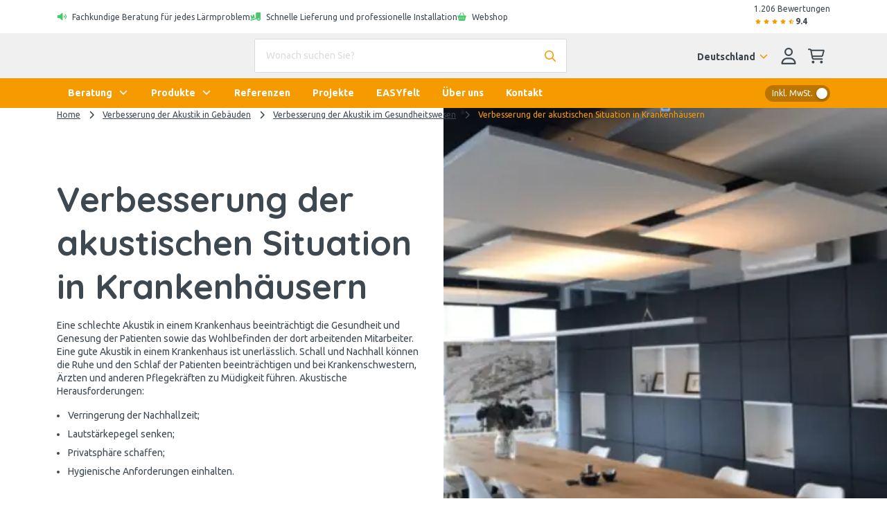

--- FILE ---
content_type: text/html; charset=utf-8
request_url: https://www.easy-noisecontrol.de/rat/verbesserung-der-akustischen-situation-in-krankenhausern
body_size: 62542
content:
<!DOCTYPE html><html class="easy-noisecontrol" lang="de-DE"><head><meta charSet="utf-8" data-next-head=""/><meta name="viewport" content="width=device-width" data-next-head=""/><meta content="follow, index" name="robots" data-next-head=""/><link rel="canonical" href="https://www.easy-noisecontrol.de/rat/verbesserung-der-akustischen-situation-in-krankenhausern" data-next-head=""/><title data-next-head="">Krankenhäuser - EASY Noise Control</title><meta property="prepr:id" content="7ae2152f-7a2b-40e3-bdc0-94613a105c9e" data-next-head=""/><meta name="title" property="og:title" content="Krankenhäuser - EASY Noise Control" data-next-head=""/><meta name="twitter:title" content="Krankenhäuser - EASY Noise Control" data-next-head=""/><meta name="description" content="Verbessern Sie die Akustik eines Krankenhauses und erhöhen Sie den Komfort und die Privatsphäre für Mitarbeiter und Patienten. Kostenlose Beratung durch unsere Akustikspezialisten." data-next-head=""/><meta property="og:description" name="og:description" content="Verbessern Sie die Akustik eines Krankenhauses und erhöhen Sie den Komfort und die Privatsphäre für Mitarbeiter und Patienten. Kostenlose Beratung durch unsere Akustikspezialisten." data-next-head=""/><meta name="twitter:description" content="Verbessern Sie die Akustik eines Krankenhauses und erhöhen Sie den Komfort und die Privatsphäre für Mitarbeiter und Patienten. Kostenlose Beratung durch unsere Akustikspezialisten." data-next-head=""/><meta property="og:image" name="og:image" content="https://easynoisecontrol-easy-noise-control.stream.prepr.io/w_600/4tsbb8iky8x7-nuproject-eiland-kantoor-600x415.png" data-next-head=""/><meta property="og:image:alt" content="Plafondeilanden kantoor nuland" data-next-head=""/><meta name="og:image:height" content="415" data-next-head=""/><meta name="og:image:width" content="600" data-next-head=""/><meta name="twitter:image" content="https://easynoisecontrol-easy-noise-control.stream.prepr.io/w_600/4tsbb8iky8x7-nuproject-eiland-kantoor-600x415.png" data-next-head=""/><meta name="twitter:card" content="summary" data-next-head=""/><meta name="p:domain_verify" content="540fe7894d21eeff001552f08f2b4312"/><link rel="alternate" href="https://www.easy-noisecontrol.at/rat/verbesserung-der-akustischen-situation-in-krankenhausern" hreflang="de-at" data-next-head=""/><link rel="alternate" href="https://www.easy-noisecontrol.de/rat/verbesserung-der-akustischen-situation-in-krankenhausern" hreflang="de" data-next-head=""/><link rel="alternate" href="https://www.easy-noisecontrol.de/rat/verbesserung-der-akustischen-situation-in-krankenhausern" hreflang="de-de" data-next-head=""/><link rel="alternate" href="https://www.easy-noisecontrol.com/advice/improving-acoustics-in-hospitals" hreflang="en" data-next-head=""/><link rel="alternate" href="https://www.easy-noisecontrol.com/advice/improving-acoustics-in-hospitals" hreflang="en-gb" data-next-head=""/><link rel="alternate" href="https://www.easy-noisecontrol.be/fr-BE/conseil/ameliorer-lacoustique-des-hopitaux" hreflang="fr-be" data-next-head=""/><link rel="alternate" href="https://www.easy-noisecontrol.fr/conseil/ameliorer-lacoustique-des-hopitaux" hreflang="fr" data-next-head=""/><link rel="alternate" href="https://www.easy-noisecontrol.fr/conseil/ameliorer-lacoustique-des-hopitaux" hreflang="fr-fr" data-next-head=""/><link rel="alternate" href="https://www.easy-noisecontrol.be/advies/akoestiek-ziekenhuis-verbeteren" hreflang="nl-be" data-next-head=""/><link rel="alternate" href="https://www.easy-noisecontrol.nl/advies/akoestiek-ziekenhuis-verbeteren" hreflang="x-default" data-next-head=""/><link rel="alternate" href="https://www.easy-noisecontrol.nl/advies/akoestiek-ziekenhuis-verbeteren" hreflang="nl" data-next-head=""/><link rel="alternate" href="https://www.easy-noisecontrol.nl/advies/akoestiek-ziekenhuis-verbeteren" hreflang="nl-nl" data-next-head=""/><link rel="preload" href="/_next/static/media/70d2fd2b9078a5a3-s.p.woff2" as="font" type="font/woff2" crossorigin="anonymous" data-next-font="size-adjust"/><link rel="preload" href="/_next/static/media/3ecd40fce058ee61-s.p.woff2" as="font" type="font/woff2" crossorigin="anonymous" data-next-font="size-adjust"/><link rel="preload" href="/_next/static/media/33a864272e2b3e97-s.p.woff2" as="font" type="font/woff2" crossorigin="anonymous" data-next-font="size-adjust"/><link rel="preload" href="/_next/static/media/a74fb1607b845cb0-s.p.woff2" as="font" type="font/woff2" crossorigin="anonymous" data-next-font="size-adjust"/><link rel="preload" href="/_next/static/media/68180864d7f93f02-s.p.woff2" as="font" type="font/woff2" crossorigin="anonymous" data-next-font="size-adjust"/><link rel="preload" href="/_next/static/media/de42cfb9a3b980ae-s.p.woff2" as="font" type="font/woff2" crossorigin="anonymous" data-next-font="size-adjust"/><link rel="preload" href="/_next/static/media/8360eb76cbf3c3fd-s.p.woff2" as="font" type="font/woff2" crossorigin="anonymous" data-next-font="size-adjust"/><link rel="preload" href="/_next/static/media/05412e9e8c0ae17e-s.p.woff2" as="font" type="font/woff2" crossorigin="anonymous" data-next-font="size-adjust"/><link rel="preload" href="/_next/static/media/981f1daddbf10233-s.p.woff2" as="font" type="font/woff2" crossorigin="anonymous" data-next-font="size-adjust"/><link rel="preload" href="/_next/static/media/4de1fea1a954a5b6-s.p.woff2" as="font" type="font/woff2" crossorigin="anonymous" data-next-font="size-adjust"/><link rel="preload" href="/_next/static/media/07f0d0991c204e49-s.p.woff2" as="font" type="font/woff2" crossorigin="anonymous" data-next-font="size-adjust"/><link rel="preload" href="/_next/static/media/99adbc1ad871a018-s.p.woff2" as="font" type="font/woff2" crossorigin="anonymous" data-next-font="size-adjust"/><link rel="preload" href="/_next/static/media/904be59b21bd51cb-s.p.woff2" as="font" type="font/woff2" crossorigin="anonymous" data-next-font="size-adjust"/><link rel="preload" href="/_next/static/media/2538c9c0c7d9913d-s.p.woff2" as="font" type="font/woff2" crossorigin="anonymous" data-next-font="size-adjust"/><link rel="preload" href="/_next/static/media/ac1707684b50bbc4-s.p.woff2" as="font" type="font/woff2" crossorigin="anonymous" data-next-font="size-adjust"/><link rel="preload" href="/_next/static/media/7b35a42de30a5315-s.p.woff2" as="font" type="font/woff2" crossorigin="anonymous" data-next-font="size-adjust"/><link rel="preload" href="/_next/static/media/bacefaf2908f4511-s.p.woff2" as="font" type="font/woff2" crossorigin="anonymous" data-next-font="size-adjust"/><link rel="preload" href="/_next/static/media/bbae85bf27d2180e-s.p.woff2" as="font" type="font/woff2" crossorigin="anonymous" data-next-font="size-adjust"/><link rel="preload" href="/_next/static/media/910e68be53d7605a-s.p.woff2" as="font" type="font/woff2" crossorigin="anonymous" data-next-font="size-adjust"/><link rel="preload" href="/_next/static/css/64aac2bef472152c.css?dpl=dpl_HhxWykR9KJ1tS9c2gQGBXRXNtuj6" as="style"/><link rel="preload" href="/_next/static/css/2705e127e03d2353.css?dpl=dpl_HhxWykR9KJ1tS9c2gQGBXRXNtuj6" as="style"/><script type="application/ld+json" data-next-head="">{"@context":"https://schema.org","@graph":[{"@type":"WebSite","url":"https://www.easy-noisecontrol.de","name":"EASY Noise Control","description":"Spezialist für Akustik und Schalldämmung","image":["https://easynoisecontrol-easy-noise-control.stream.prepr.io/w_600/4tsbb8iky8x7-nuproject-eiland-kantoor-600x415.png"],"potentialAction":[{"@type":"SearchAction","target":{"@type":"EntryPoint","urlTemplate":"https://www.easy-noisecontrol.de/suche?query={search_term_string}"},"query-input":"required name=search_term_string"}],"inLanguage":"de"},{"@type":"BreadcrumbList","itemListElement":[{"@type":"ListItem","position":1,"name":"Home","item":"https://www.easy-noisecontrol.de/"},{"@type":"ListItem","position":2,"name":"Verbesserung der Akustik in Gebäuden","item":"https://www.easy-noisecontrol.de/rat/schallmessung"},{"@type":"ListItem","position":3,"name":"Verbesserung der Akustik im Gesundheitswesen","item":"https://www.easy-noisecontrol.de/rat/verbesserung-der-akustik-im-gesundheitswesen"},{"@type":"ListItem","position":4,"name":"Verbesserung der akustischen Situation in Krankenhäusern","item":"https://www.easy-noisecontrol.de/rat/verbesserung-der-akustischen-situation-in-krankenhausern"}]},{"@type":"Organization","url":"https://www.easy-noisecontrol.de","name":"EASY Noise Control","logo":"https://www.easy-noisecontrol.de/assets/images/logo.svg","description":"EASY Noise Control ist Ihr Spezialist rund um die Themen Akustik und Schalldämmung im privaten wie gewerblichen Bereich. Hierbei liegt unser Hauptaugenmerk vor allem auf der Verbesserung der Raumakustik in Gebäuden. Darüber hinaus liefern wir auch eine breite Palette akustischer Materialien wie Akustikschaumstoff direkt ab Lager.","contactPoint":[{"@type":"ContactPoint","telephone":"+49 2161 9499 000"}],"address":[{"@type":"PostalAddress","streetAddress":"Dammer Straße 136-138","addressLocality":"Mönchengladbach","postalCode":"41066","addressCountry":{"@type":"Country","name":"DE"}}],"aggregateRating":{"@type":"AggregateRating","ratingValue":9.4,"bestRating":10,"reviewCount":1206}},{},{"@type":"NewsArticle","headline":"Verbesserung der akustischen Situation in Krankenhäusern","image":["https://easynoisecontrol-easy-noise-control.stream.prepr.io/w_600/4tsbb8iky8x7-nuproject-eiland-kantoor-600x415.png"],"datePublished":"5 Dezember 2022"}]}</script><style id="stitches">--sxs{--sxs:0 t-enDQtr fibers-foams easy-felt earendel-group db-noisecontrol}@media{:root,.t-enDQtr{--colors-white:#fff;--colors-black:#000;--colors-gray1:#f7faff;--colors-gray2:#f0f0f0;--colors-gray3:#dcdcdc;--colors-gray4:#67747f;--colors-gray5:#8A8A8A;--colors-gray6:#9d9d9c;--colors-primaryDark:#bb7400;--colors-primary:#f59a00;--colors-primaryLight:#facc7f;--colors-primaryLighter:#fef5e5;--colors-secondary:#6a5d5b;--colors-tertiaryDark:#006ca2;--colors-tertiary:#008fd6;--colors-tertiaryLight:#b2ddf2;--colors-tertiaryLighter:#f7faff;--colors-success:#47c869;--colors-successLight:#7ab62c1a;--colors-error:#e61818;--colors-errorLight:#fef6f6;--colors-warning:#ffdb66;--colors-warningLight:#fef5e5;--colors-info:#0fb6dd;--colors-supportGreen:#70b62c;--colors-supportPink:#ea3c79;--colors-supportSalmon:#ffb666;--colors-supportCyan:#00e2d4;--colors-body:#3e4851;--colors-overlay:rgba(62, 72, 81, 0.5);--colors-transparent:#00000000;--colors-fileInputBorder:rgba(32, 40, 57, 0.32);--fonts-body:'Ubuntu', 'Ubuntu Fallback';--fonts-headings:'Quicksand', 'Quicksand Fallback';--fonts-anchor:'Quicksand', 'Quicksand Fallback';--fontSizes-body:0.875rem;--fontSizes-intro:1.125rem;--fontSizes-small:0.75rem;--fontSizes-label:0.875rem;--fontSizes-caption:0.75rem;--fontSizes-subtitle:1rem;--fontSizes-price:2.25rem;--fontSizes-accent:5.625rem;--fontSizes-h1:3.125rem;--fontSizes-mh1:2rem;--fontSizes-h2:1.75rem;--fontSizes-mh2:1.5rem;--fontSizes-h3:1.25rem;--fontSizes-mh3:1.125rem;--fontSizes-h4:1.125rem;--fontSizes-mh4:1rem;--fontSizes-h5:1rem;--fontSizes-mh5:0.875rem;--fontSizes-h6:0.875rem;--fontSizes-mh6:0.875rem;--fontWeights-regular:400;--fontWeights-medium:500;--fontWeights-bold:700;--lineHeights-body:1.4;--lineHeights-intro:1.56;--lineHeights-small:1.67;--lineHeights-label:1.4;--lineHeights-caption:1.33;--lineHeights-subtitle:1.375;--lineHeights-accent:1.2;--lineHeights-h1:normal;--lineHeights-mh1:normal;--lineHeights-h2:1.14;--lineHeights-mh2:1.33;--lineHeights-h3:1.2;--lineHeights-mh3:1.33;--lineHeights-h4:1.33;--lineHeights-mh4:1.5;--lineHeights-h5:1;--lineHeights-mh5:1.4;--lineHeights-h6:1.14;--lineHeights-mh6:1.3;--radii-round:50%;--radii-modal:10px;--radii-frame:10px;--radii-card:10px;--radii-dropdown:10px;--radii-preprImage:8px;--radii-input:2px;--radii-switch:15px;--radii-button:24px;--radii-tag:4px;--radii-search:var(--radii-tag);--radii-cta:var(--radii-frame);--radii-full:9999px;--zIndices-menu:2147483646;--zIndices-modal:2147483647;--shadows-unknown:0;--shadows-toast:16px 32px 40px 0 rgba(0, 0, 0, 0.16);--shadows-modal:16px 32px 40px 0 rgba(0, 0, 0, 0.16);--shadows-card:0 2px 4px 0 rgba(0, 0, 0, 0.24);--shadows-cardHover:16px 32px 40px 0 rgba(0, 0, 0, 0.16);--shadows-dropdown:16px 32px 40px 0 rgba(0, 0, 0, 0.16);--shadows-frame:16px 32px 40px 0 rgba(0, 0, 0, 0.16);--shadows-switch:0 2px 4px 0 rgba(0, 0, 0, 0.24);--shadows-search:0 2px 4px 0 rgba(0, 0, 0, 0.24);--shadows-fileInput:0 2px 4px 0 rgba(0, 0, 0, 0.4);;--space-0:0px;--space-1:8px;--space-2:16px;--space-3:24px;--space-4:32px;--space-5:40px;--space-6:48px;--space-7:56px;--space-8:64px;--space-9:72px;--space-10:80px;--space-11:88px;--space-12:96px;--space-13:104px;--space-14:112px;--space-16:128px;--space-20:160px;--space-24:192px;--space-28:224px;--space-32:256px;--space-36:288px;--space-40:320px;--space-44:352px;--space-48:384px;--space-52:416px;--space-56:448px;--space-60:480px;--space-64:512px;--space-72:576px;--space-80:640px;--space-96:768px;--space-none:0;--space-px:1px;--space-0_25:2px;--space-0_5:4px;--space-0_75:6px;--space-1_5:12px;--space-2_5:20px;--space-3_5:28px;--space-gutter:15px;--space-gutter2x:30px;--space-sm:640px;--space-md:728px;--space-lg:1024px;--space-xl:1172px;--space-xxl:1172px;--sizes-0:0px;--sizes-1:8px;--sizes-2:16px;--sizes-3:24px;--sizes-4:32px;--sizes-5:40px;--sizes-6:48px;--sizes-7:56px;--sizes-8:64px;--sizes-9:72px;--sizes-10:80px;--sizes-11:88px;--sizes-12:96px;--sizes-13:104px;--sizes-14:112px;--sizes-16:128px;--sizes-20:160px;--sizes-24:192px;--sizes-28:224px;--sizes-32:256px;--sizes-36:288px;--sizes-40:320px;--sizes-44:352px;--sizes-48:384px;--sizes-52:416px;--sizes-56:448px;--sizes-60:480px;--sizes-64:512px;--sizes-72:576px;--sizes-80:640px;--sizes-96:768px;--sizes-none:0;--sizes-px:1px;--sizes-0_25:2px;--sizes-0_5:4px;--sizes-0_75:6px;--sizes-1_5:12px;--sizes-2_5:20px;--sizes-3_5:28px;--sizes-gutter:15px;--sizes-gutter2x:30px;--sizes-sm:640px;--sizes-md:728px;--sizes-lg:1024px;--sizes-xl:1172px;--sizes-xxl:1172px}.fibers-foams{--colors-gray1:#F5F5F5;--colors-gray2:#EEEEEE;--colors-gray3:#E0E0E0;--colors-gray4:#616161;--colors-primaryDark:#192248;--colors-primary:#2A3979;--colors-primaryLight:#E1E4F4;--colors-primaryLighter:#CEE6FF;--colors-secondary:#84C0FE;--colors-tertiaryDark:#D2B110;--colors-tertiary:#FFD300;--colors-tertiaryLight:#FFF6CC;--colors-tertiaryLighter:#EEEEEE;--colors-error:#FF6E6E;--colors-body:#0A0D1C;--fonts-body:'Nunito Sans', 'Nunito Sans Fallback';--fonts-headings:'Figtree', 'Figtree Fallback';--fonts-button:'Figtree', 'Figtree Fallback';--fonts-anchor:'Figtree', 'Figtree Fallback'}.easy-felt{--colors-gray1:#fafafa;--colors-gray2:#ebebe0;--colors-gray3:#a7a7a7;--colors-gray4:#4a4a4a;--colors-primaryDark:#cfccc0;--colors-primary:#e9e6d9;--colors-primaryLight:#ebebe0;--colors-primaryLighter:#fbfbf9;--colors-primaryLightest:#f5f5ef;--colors-secondary:#384039;--colors-tertiaryDark:#A47260;--colors-tertiary:#d7967e;--colors-tertiaryLight:#f8ece8;--colors-tertiaryLighter:#e9e6d9;--colors-body:#4a4a4a;--colors-heading:#384039;--fonts-body:'corbel', 'corbel Fallback';--fonts-headings:'corbel', 'corbel Fallback';--fonts-button:'corbel', 'corbel Fallback';--fonts-anchor:'corbel', 'corbel Fallback'}.earendel-group{--colors-gray1:#f7f7f7;--colors-gray2:#f7f7f7;--colors-primaryDark:#255160;--colors-primary:#456b84;--colors-primaryLight:#b9cdda;--colors-primaryLighter:#eaeff4;--colors-primaryLightest:#eaeff4;--colors-secondary:#2b9aaf;--colors-secondaryLight:#effbfc;--colors-tertiaryDark:#ed4a09;--colors-tertiary:#ed4a09;--colors-tertiaryLight:#ffad69;--colors-tertiaryLighter:#fff6ed;--colors-body:#060d13;--colors-heading:#255160;--fonts-body:'Montserrat', 'Montserrat Fallback';--fonts-headings:'Fira Sans', 'Fira Sans Fallback';--fonts-button:'Montserrat', 'Montserrat Fallback';--fonts-anchor:'Montserrat', 'Montserrat Fallback'}.db-noisecontrol{--colors-gray1:#f6f6f6;--colors-gray2:#d1d1d1;--colors-gray3:#b0b0b0;--colors-primaryDark:#8EBDFF;--colors-primary:#4f4f4f;--colors-primaryLight:#8EBDFF;--colors-primaryLighter:#eef5ff;--colors-primaryLightest:#eef5ff;--colors-secondary:#4f4f4f;--colors-secondaryLight:#707070;--colors-tertiaryDark:#8EBDFF;--colors-tertiary:#3775FE;--colors-tertiaryLight:#8EBDFF;--colors-tertiaryLighter:#eef5ff;--colors-error:#FF6E6E;--colors-errorLight:#FEF6F6;--colors-body:#262626;--colors-heading:#141F57;--fonts-body:'Hind', 'Hind Fallback';--fonts-headings:'Lato', 'Lato Fallback';--fonts-button:'Lato', 'Lato Fallback';--fonts-anchor:'Hind', 'Hind Fallback'}}--sxs{--sxs:1 k-bROCdK k-iepoLf k-dqQZmP k-fehnNV bxXiuZ}@media{@keyframes k-bROCdK{from{transform:translateX(calc(100% + var(--space-gutter)))}to{transform:translateX(0)}}@keyframes k-iepoLf{0%{opacity:1;z-index:-1}30%{opacity:0}50%{opacity:0;height:auto;padding:var(--space-gutter)}100%{opacity:0;height:0;padding:0}}@keyframes k-dqQZmP{0%{transform:translateX(var(--radix-toast-swipe-end-x))}50%{transform:translateX(calc(100% + var(--space-gutter)));height:auto;padding:var(--space-gutter)}100%{transform:translateX(calc(100% + var(--space-gutter)));height:0;padding:0}}@keyframes k-fehnNV{0%{transform:rotate(0deg)}100%{transform:rotate(360deg)}}:root{font-family:var(--fonts-body);line-height:var(--lineHeights-body);color:var(--colors-body)}input:focus,button:focus,select:focus,textarea:focus{outline:none}body{overflow-x:hidden;background-color:var(--colors-white);-webkit-font-smoothing:antialiased;-moz-osx-font-smoothing:grayscale}#nprogress .bar{background-color:var(--colors-primary);position:fixed;z-index:1031;top:0;left:0;width:100%;height:2px}.fibers-foams #nprogress .bar{background-color:var(--colors-primaryDark)}.easy-felt #nprogress .bar{background-color:var(--colors-tertiary)}#hubspot-messages-iframe-container.hbspt-chat-container{animation:k-idGsnq 5000ms ease;z-index:99_999 !important}.advanced-cropper__boundary {overflow:hidden}.advanced-cropper__background{box-shadow:0px 0px 0 1px var(--colors-black)}.advanced-cropper-stencil-wrapper{cursor:move}.product-detail-page #hubspot-messages-iframe-container.hbspt-chat-container{bottom:-6px !important}@media (min-width: 992px){#hubspot-messages-iframe-container.hbspt-chat-container{animation:k-idGsnq 0 ease}}@media (min-width: 992px){.product-detail-page #hubspot-messages-iframe-container.hbspt-chat-container{bottom:0 !important}}[id^="trustbadge-container-"]{z-index:10 !important}@media (max-width: 575.98px){[id^="trustbadge-container-"] [id^="minimized-trustbadge-"]{bottom:12px !important;left:12px !important}}@media (max-width: 575.98px){[id^="trustbadge-container-"] [id^="maximized-trustbadge-"]{bottom:12px !important;left:12px !important}}}--sxs{--sxs:2 PJLV c-dSzELu c-dDtcoq c-gyNHOG c-byVETL c-lnjKCs c-cCIZKZ c-eBCQgf c-fPdOTi c-hiGFEN c-TqOXX c-eKyJNY c-bDPkjq c-iRWbVY c-jOqJTL c-jOtZLW c-glRkPb c-eQyfZo c-iNVsAR c-kzWCVq c-PJLV c-hQbPfX c-iEaapN c-jTcDrz c-jZpPCN c-gAdLNi c-bSMcqW c-deJXyl c-bvQIYJ c-lBwzA c-kRpqzK c-kfxdbp c-pEOnr c-cmpvrW c-cnITWB c-bYZaiG c-djObUC c-fJpiNq c-bOKnMo c-gxWbdh c-RvBSu c-jhCLnC c-leeuAK c-klECUt c-ingYJB c-iChZVp c-igcASj c-jHWyaL c-kCTALF c-dBGUYe c-cCpjJm c-jqDFxt c-lmMtLi c-foWpWW c-jHsGTj c-iAqjGY c-kTYSaJ c-cyzVfK c-hDyHac c-iQeNbk c-hECDsf c-kYMMba c-hiQnXT c-gfzCFT c-incKQl c-huGjED c-kCexdV c-fSJvVE c-gvTmKt c-FGXvK c-hFfPfR c-cayznn c-hCVZsN c-fQELBY c-fjGTph c-fZLwXq c-czwusI c-kITfIK c-hXkRzu c-lcmcSR c-bFQjAC c-MhDcs c-gtVdmq c-ccjpAJ c-WntZX c-caoHZT c-cHFHrb c-cpHiLQ c-lmWBoG c-jjuQZs c-jENYiR c-iZNZsE c-hqPcwi c-hEMhqn c-cagYzh c-POlaT c-fixGjY c-dpxIdx c-jgNQFO c-khXFXV c-hqwdeM c-fvPCqR c-edrZpM c-fGRahz c-jGdhFN c-bssxdD c-gGwxry c-gMgkrN c-jBkXME c-igbYeY c-gJGpMf c-dDOnTO c-jnAmlv c-cdNvtQ c-dGQPai c-glIAZN c-hdciub c-hOAWxo c-iomxRD c-ecvbgs c-iXXCvf c-hIgJDx c-egLZCW c-hxqoKw c-gKqGlk c-bdliev c-gEwiHf c-jOLCEQ c-iPLEMm c-cszCuw c-kOCUCf c-ilTDyQ c-McSGr c-kABmCQ c-gXTsza c-hFryez c-gPjxah c-hmayHo c-cNnxak c-JexlZ c-kjEOAA c-gkLTqw c-cmVlgk c-gSBIli c-cWUBED c-jZkeu c-iueHQS c-guYVxI c-gwgeem c-dEvyFh c-geewmE c-dzrlLw c-bqroYz c-ddyScB c-hZbIHI c-fqtjDD c-cjqxbO c-hiEDAa c-jLWmKJ c-jKFsMy c-cwLox c-imxXhq c-emyTkF c-kAvYWf c-ekTCJv c-iQVQPJ c-gkKMje c-sDZiP c-gbvDOC c-idLcQg c-cIYtge c-lpiOMB c-hOgadA c-hZetFp c-hgxTkZ c-eHrkUF c-fGENLU c-bistgu c-fnwwAy c-ewUocB c-dKVsak c-fcGtsB c-eUdKmd c-eNFjnb c-jNiMYu c-bbCSjS c-fQGYXi c-bQZaf c-bOmCIy c-kqvkfk c-ydbAG c-bAtUDc c-zTsma c-eHGexJ c-jtJuUx c-doCZAz c-fMJFhJ c-pylCN c-fIaqhA c-lcCpIz c-hQfdtt c-kkVCuR c-iabene c-fqaFGq c-jQxwKe c-eEKYdO c-grrIrQ c-bkruni c-hrhRPv c-dYYHbO c-dziLZf c-jZsiCl c-jqlRAR c-joAvzu c-bhpixn c-MrjSz c-RUwYJ c-blplCM c-cLLggm c-fRSbqy c-kpoAw c-hzFrHQ c-iEGubX c-kiqDwy c-dqQmSG c-kPXxrd c-fbVjku c-dHxVAs c-alwQu c-fxrEBZ c-fnlaom c-biwYWu c-erFjOG c-jQgxBU c-juNWvQ c-jvOiKh c-gdKqUT c-fQEEvj c-kHpDzc c-dnvjQW c-bczxYI c-jcZtKE c-fqfwVr c-kkVgDD c-jwHmEB c-kiuULT c-kChHdT c-eAUvYb c-cRmsmq c-jSsLCf c-NlDvf c-gsmDXe c-cMavbq c-dwvdzq}@media{.c-dSzELu{position:fixed;top:0;right:0;display:flex;flex-direction:column;padding:var(--space-gutter);gap:var(--space-gutter);width:390px;max-width:100vw;margin:0;list-style:none;z-index:2147483647;outline:none}.c-dDtcoq{---spacingTop:0;---spacingBottom:0;display:flex;flex-direction:column;min-height:100vh;background-color:var(--colors-white)}.c-gyNHOG{background-color:var(--colors-white);padding-top:var(--space-0_25);padding-bottom:var(--space-0_25)}.c-lnjKCs{display:flex;flex-wrap:wrap;align-items:center;gap:var(--space-2)}@media (max-width: 991.98px){.c-lnjKCs{gap:0;flex-wrap:nowrap}}@media (max-width: 991.98px){.c-cCIZKZ{min-width:100%;box-sizing:border-box;text-align:center;padding-left:var(--space-2);padding-right:var(--space-2)}}.c-eBCQgf{display:flex;flex-direction:row;align-items:flex-start}.c-hiGFEN{---color:inherit;display:inline-grid;place-items:center;position:relative}.c-hiGFEN svg{height:var(---fontSize);fill:var(---color)}.c-fPdOTi{padding-top:1px;margin-right:var(---margin)}.c-TqOXX{font-family:var(--fonts-body);font-weight:var(--fontWeights-regular);line-height:var(---lineHeight)}.c-eKyJNY{font-size:var(--fontSizes-small);---lineHeight:var(--lineHeights-small)}.c-bDPkjq{---lineHeight:1.3}.c-jOqJTL{display:flex;align-items:center;gap:var(--space-1)}@media (max-width: 767.98px){.c-jOqJTL{gap:var(--space-0_5)}}.c-jOtZLW{display:flex;align-items:center;margin-top:var(--space-0_25);gap:var(--space-0_25)}.easy-felt .c-jOtZLW svg{fill:var(--colors-warning)}.c-eQyfZo{---color:inherit;display:inline-grid;place-items:center;position:relative}.c-eQyfZo > svg{width:auto;height:var(---width)}.c-glRkPb{color:var(--colors-primary)}.fibers-foams .c-glRkPb{color:var(--colors-primaryDark)}@media (max-width: 991.98px){.c-iRWbVY{display:none}}.c-byVETL{display:flex;flex-direction:row;min-height:44px;justify-content:space-between;align-items:center;padding-top:var(--space-0_25);padding-bottom:var(--space-0_25)}@media (max-width: 991.98px){.c-byVETL{overflow:hidden;width:100%;padding-left:0 !important;padding-right:0 !important;margin-left:0 !important;margin-right:0 !important;max-width:none !important}}@media (min-width: 992px){.c-iNVsAR{position:sticky;top:0;z-index:10}}.c-kzWCVq{background-color:var(--colors-gray2);padding-top:var(--space-1);padding-bottom:var(--space-1)}.fibers-foams .c-kzWCVq,.db-noisecontrol .c-kzWCVq{background-color:var(--colors-gray1)}.c-iEaapN{position:relative;cursor:pointer}.c-hQbPfX{color:var(--colors-primary)}.fibers-foams .c-hQbPfX{color:var(--colors-primaryDark)}.easy-felt .c-hQbPfX{color:var(--colors-font)}.c-jTcDrz{position:relative;width:100%;---gutter:var(--space-1_5) var(--space-3);---borderColor:var(--colors-gray2)}.c-jZpPCN > *:last-child{margin-bottom:0}.c-gAdLNi{position:relative;margin-bottom:var(--space-3)}.c-bSMcqW{position:relative;width:100%}.c-deJXyl{font-size:var(--fontSizes-body);---lineHeight:var(--lineHeights-body);---defaultSpacing:var(--space-2);color:var(--colors-body)}.c-bvQIYJ{---color:var(--colors-body);---borderColor:var(--colors-gray3);---backgroundColor:var(--colors-white);width:100%;padding:14px var(--space-2);background-color:var(---backgroundColor);border:1px solid var(---borderColor);border-radius:var(--radii-input);color:var(---color)}.c-bvQIYJ[type=number]::-webkit-inner-spin-button,.c-bvQIYJ[type=number]::-webkit-outer-spin-button{opacity:1}.c-bvQIYJ::placeholder{opacity:1;color:var(--colors-gray3)}.c-bvQIYJ:disabled{cursor:not-allowed;---color:var(--colors-gray4);---borderColor:var(--colors-gray2);---backgroundColor:var(--colors-gray2)}.c-lBwzA{position:absolute;padding-right:var(--space-2);right:0;top:0;width:auto !important;height:100% !important;bottom:0}.db-noisecontrol .c-lBwzA{color:var(--colors-tertiaryLight)}.earendel-group .c-lBwzA{color:var(--colors-primaryLight)}.c-kRpqzK{border-radius:var(--radii-input);box-shadow:var(--shadows-search);border-top:1px solid var(---borderColor);background-color:var(--colors-white);max-height:355px;overflow-y:scroll;position:absolute;left:0;margin-top:var(--space-0_5);z-index:var(--zIndices-menu);top:100%;right:0}.c-kfxdbp{margin-right:var(--space-1)}@media (max-width: 991.98px){.c-kfxdbp{display:none}}.c-cnITWB{-webkit-user-select:none;user-select:none;height:var(--space-5)}.easy-felt .c-cnITWB svg{fill:var(--colors-body)}.c-bYZaiG{margin-right:var(--space-0_5)}.fibers-foams .c-bYZaiG{color:var(--colors-primaryDark)}.c-cmpvrW{position:relative}.c-djObUC{position:relative;overflow:hidden;---backgroundColor:var(--colors-white);---borderColor:var(--colors-gray2);display:block;width:100%;padding:var(--space-3);background-color:var(---backgroundColor);border:1px solid var(---backgroundColor)}.c-fJpiNq{z-index:500;max-width:100vw}.c-pEOnr{background-color:var(--colors-primary)}.fibers-foams .c-pEOnr{background-color:var(--colors-primaryDark)}.fibers-foams .c-bOKnMo{color:var(--colors-primaryDark)}.c-gxWbdh{background-color:var(--colors-primary)}.fibers-foams .c-gxWbdh,.earendel-group .c-gxWbdh{background-color:var(--colors-primaryDark)}@media (min-width: 992px){.c-jhCLnC{display:none}}@media (max-width: 991.98px){.c-jhCLnC{display:flex;color:var(---headerColor);position:relative;align-items:center;justify-content:center;-webkit-user-select:none;user-select:none;cursor:pointer;top:0;left:0;right:0;height:var(---headerHeight);background:var(---headerBackgroundColor)}}.c-leeuAK{position:absolute;left:var(---gutter);place-items:inherit;top:50%;transform:translateY(-50%);color:var(---headerColor)}.c-kCTALF{position:relative;margin-left:var(--space-1)}@media (min-width: 992px){.c-kCTALF{transition:transform 200ms ease}}@media (min-width: 992px){[data-state=open] .c-kCTALF{transform:rotate(-180deg)}}@media (max-width: 991.98px){.c-kCTALF{transform:rotate(-90deg)}}.c-iChZVp{font-family:var(--fonts-button);font-size:var(--fontSizes-body);font-weight:var(--fontWeights-bold);---lineHeight:var(--lineHeights-body)}.c-igcASj{color:var(--colors-white);text-align:left}.c-igcASj:focus{text-decoration:underline;outline:0}@media (min-width: 992px){.c-igcASj{padding:var(--space-1_5) var(--space-2)}}@media (min-width: 992px){.c-igcASj[data-state="open"],.c-igcASj:hover{background-color:var(--colors-white);color:var(--colors-body)}}@media (max-width: 991.98px){.c-igcASj{display:flex;justify-content:space-between;padding-top:var(--space-1);padding-bottom:var(--space-1);flex-grow:1;color:var(--colors-body)}}@media (max-width: 991.98px){.c-igcASj[data-state="open"],.c-igcASj:hover{text-decoration:underline}}.earendel-group .c-jHWyaL{font-weight:var(--fontWeights-medium)}.c-dBGUYe{width:100%}@media (min-width: 992px){.c-dBGUYe{position:absolute;top:0;left:0;display:grid;grid-template-columns:repeat(4, 1fr);gap:var(---gutter);padding:var(---gutterLarge)}}@media (min-width: 992px){.c-dBGUYe[data-motion="from-start"]{animation:k-bexsLg 200ms ease}}@media (min-width: 992px){.c-dBGUYe[data-motion="from-end"]{animation:k-gtDqHt 200ms ease}}@media (min-width: 992px){.c-dBGUYe[data-motion="to-start"]{animation:k-izzQmA 200ms ease}}@media (min-width: 992px){.c-dBGUYe[data-motion="to-end"]{animation:k-inmuOh 200ms ease}}@media (max-width: 991.98px){.c-dBGUYe{height:calc(100vh - var(---headerHeight));padding:var(---gutter);padding-bottom:var(--space-6);background-color:var(---backgroundColor);overflow-y:scroll}}@media (max-width: 991.98px){.c-dBGUYe .c-hZetFp{height:auto;margin-bottom:var(--space-2)}}@media (max-width: 991.98px){.c-dBGUYe .c-hZetFp:last-child{margin-bottom:0}}.c-ingYJB{display:flex;align-items:center;cursor:pointer;justify-content:space-between}.c-jqDFxt{display:block;position:absolute;height:var(---thumb);width:var(---thumb);background-color:var(--colors-white);border-radius:var(--radii-round);box-shadow:var(--shadows-switch);transition:left 100ms;will-change:transform;left:var(---spacing);top:var(---spacing);bottom:var(---spacing)}.c-jqDFxt[data-state="checked"]{left:calc(100% - var(---thumb) - var(---spacing))}.c-lmMtLi{position:relative;display:grid;gap:var(---spacing);margin-left:calc(var(---spacing) * 2);margin-right:calc(var(---spacing) * 2);grid-template-columns:calc(var(---thumb) - var(---spacing)) 1fr calc(var(---thumb) - var(---spacing))}.c-foWpWW{grid-row:1;visibility:hidden}.easy-felt .c-cCpjJm{---height:var(--space-4)}.easy-noisecontrol .c-cCpjJm,.fibers-foams .c-cCpjJm,.db-noisecontrol .c-cCpjJm{---height:var(--space-3)}.c-cCpjJm{---thumb:calc(var(---height) - (var(---spacing) * 2));---spacing:var(--space-0_5);---color:var(--colors-body);display:flex;position:relative;align-items:center;border-radius:var(--radii-switch);color:var(---color);background-color:var(---backgroundColor) !important;height:var(---height)}.c-cCpjJm[data-state="checked"] div span:first-child{visibility:visible}.c-cCpjJm[data-state="unchecked"] div span:last-child{visibility:visible}.c-klECUt{display:flex}@media (max-width: 991.98px){.c-klECUt{padding:calc(var(---gutter) - var(--space-1)) var(---gutter);height:calc(100vh - var(---headerHeight));overflow-y:scroll;flex-direction:column}}.c-jHsGTj{position:absolute;left:0;right:0}@media (min-width: 992px){.c-jHsGTj{top:100%}}@media (max-width: 991.98px){.c-jHsGTj{top:var(---headerHeight)}}@media (min-width: 992px){.c-iAqjGY{position:relative;background-color:var(---backgroundColor);transform-origin:top center;width:100%;height:var(--radix-navigation-menu-viewport-height);overflow:hidden;box-shadow:var(--shadows-frame)}}@media (min-width: 992px){.c-iAqjGY[data-state="open"]{animation:k-iDfgAd 200ms ease}}@media (min-width: 992px){.c-iAqjGY[data-state="closed"]{animation:k-joafdW 200ms ease}}@media (max-width: 991.98px){.c-iAqjGY[data-state="open"]{animation:k-gtDqHt 200ms ease}}@media (max-width: 991.98px){.c-iAqjGY[data-state="closed"]{animation:k-inmuOh 200ms ease}}.c-RvBSu{---headerHeight:50px;---headerColor:var(--colors-white);---headerBackgroundColor:var(--colors-primary);---backgroundColor:var(--colors-white);---gutter:var(--space-2);---gutterLarge:var(--space-3)}.fibers-foams .c-RvBSu,.earendel-group .c-RvBSu{---headerBackgroundColor:var(--colors-primaryDark)}@media (min-width: 992px){.c-RvBSu{position:relative;background-color:var(---headerBackgroundColor)}}@media (max-width: 991.98px){.c-RvBSu{position:fixed;z-index:var(--zIndices-menu);background-color:var(---backgroundColor);inset:0;opacity:0}}.c-kTYSaJ{align-items:center;flex-wrap:wrap;display:flex}.c-cyzVfK{text-decoration:underline;cursor:pointer}.easy-felt .c-cyzVfK{color:var(--colors-tertiary)}.earendel-group .c-cyzVfK{color:var(--colors-body)}@media (max-width: 991.98px){.c-cyzVfK{display:none}}.c-hDyHac{color:var(--colors-body);margin-left:var(--space-1);margin-right:var(--space-1)}@media (max-width: 991.98px){.c-hDyHac{display:none}}.c-iQeNbk{color:var(--colors-primary)}.fibers-foams .c-iQeNbk,.easy-felt .c-iQeNbk,.earendel-group .c-iQeNbk{color:var(--colors-body)}@media (max-width: 991.98px){.c-iQeNbk{display:none}}.c-hECDsf{margin-top:var(---spacingTop);margin-bottom:var(---spacingBottom)}@media (max-width: 991.98px){.c-hECDsf{margin-top:var(--space-2)}}.c-hiQnXT{font-family:var(--fonts-headings);font-weight:var(--fontWeights-bold);line-height:var(---lineHeight)}.c-gfzCFT{font-size:var(--fontSizes-h1);---lineHeight:var(--lineHeights-h1);---defaultSpacing:var(--space-2)}.easy-felt .c-gfzCFT,.earendel-group .c-gfzCFT,.db-noisecontrol .c-gfzCFT{color:var(--colors-heading)}@media (max-width: 991.98px){.c-gfzCFT{font-size:var(--fontSizes-mh1);---lineHeight:var(--lineHeights-mh1)}}.c-incKQl{font-size:var(--fontSizes-body)}.c-incKQl > *:last-child{margin-bottom:0}.c-huGjED{font-size:var(--fontSizes-intro);---lineHeight:var(--lineHeights-intro);---defaultSpacing:var(--space-3)}.c-kYMMba{position:relative;z-index:2}.c-kCexdV > *:first-child{margin-top:0}.c-kCexdV > *:last-child{margin-bottom:0}.c-fSJvVE *:first-child{margin-top:0}.c-fSJvVE *:last-child{margin-bottom:0}.c-fSJvVE h1{margin-top:var(--space-12)}.c-fSJvVE h2{margin-top:var(--space-7)}.c-fSJvVE h3{margin-top:var(--space-4)}.c-fSJvVE h4{margin-top:var(--space-3_5)}.c-fSJvVE h5{margin-top:var(--space-3)}.c-fSJvVE h6{margin-top:var(--space-2_5)}.c-fSJvVE p{margin-bottom:var(--space-3)}.c-fSJvVE p + ol,.c-fSJvVE p + ul{margin-top:calc(var(--space-2)*-1)}.c-fSJvVE ol,.c-fSJvVE ul{margin-bottom:var(--space-3)}.c-FGXvK{background-color:var(--colors-gray2);margin-top:auto}.easy-felt .c-FGXvK{background-color:var(--colors-primaryLighter)}.fibers-foams .c-FGXvK,.db-noisecontrol .c-FGXvK{background-color:var(--colors-gray1)}.c-hFfPfR{display:flex;width:100%;padding-top:var(--space-4);padding-bottom:var(--space-4);gap:var(--space-4)}@media (max-width: 767.98px){.c-hFfPfR{flex-direction:column;padding-left:var(--space-2_5);padding-right:var(--space-2_5);padding-bottom:var(--space-1)}}.c-hCVZsN{display:flex;flex-wrap:wrap;align-items:center;margin-bottom:calc(var(---gap)*-1)}.c-fQELBY{margin-bottom:var(--space-2)}.c-fZLwXq{white-space:pre-wrap}.easy-felt .c-fjGTph svg{fill:var(--colors-tertiary)}.fibers-foams .c-fjGTph svg{fill:var(--colors-primary)}.c-czwusI{color:var(--colors-primary)}.fibers-foams .c-czwusI{color:var(--colors-primaryDark)}.easy-felt .c-czwusI,.db-noisecontrol .c-czwusI{color:var(--colors-tertiary)}@media (max-width: 991.98px){.c-czwusI > svg{width:24px;height:24px}}.c-kITfIK{text-decoration:underline;font-weight:var(--fontWeights-medium)}.easy-felt .c-hXkRzu{color:var(--colors-tertiary)}.c-cayznn{flex:2;margin-right:var(--space-4m)}@media (max-width: 767.98px){.c-cayznn{margin-right:0}}.c-bFQjAC{display:grid;grid-template-columns:repeat(4, 1fr);gap:var(--space-4)}@media (max-width: 991.98px){.c-bFQjAC{grid-template-columns:repeat(2, 1fr)}}@media (max-width: 767.98px){.c-bFQjAC{grid-template-columns:1fr;gap:0}}.c-MhDcs{display:flex;flex:1;flex-direction:column;gap:var(--space-2_5)}@media (max-width: 767.98px){.c-MhDcs{gap:0}}.c-gtVdmq{min-height:2em;text-align:start;display:flex;align-items:center;justify-content:space-between;gap:var(--space-2)}@media (min-width: 768px){.c-gtVdmq{pointer-events:none}}@media (max-width: 767.98px){.c-gtVdmq{min-height:var(--sizes-6)}}.c-ccjpAJ{font-size:var(--fontSizes-h5);---lineHeight:var(--lineHeights-h5);---defaultSpacing:var(--space-2)}.easy-felt .c-ccjpAJ{color:var(--colors-heading)}.db-noisecontrol .c-ccjpAJ,.earendel-group .c-ccjpAJ{color:var(--colors-body)}.earendel-group .c-ccjpAJ{font-weight:var(--fontWeights-regular)}@media (max-width: 991.98px){.c-ccjpAJ{font-size:var(--fontSizes-mh5);---lineHeight:var(--lineHeights-mh5)}}.earendel-group .c-WntZX{font-weight:var(--fontWeights-bold)}@media (min-width: 768px){.c-caoHZT{display:none}}@media (max-width: 767.98px){.c-cHFHrb{margin-top:var(--space-1_5);margin-bottom:var(--space-1_5);min-height:var(--sizes-2_5)}}.c-lcmcSR{flex:5}.c-cpHiLQ{display:flex;justify-content:center;align-items:center;background-color:var(--colors-white);padding:var(--space-2);gap:var(--space-1)}@media (min-width: 992px){.c-cpHiLQ{display:none}}.c-lmWBoG{display:flex;justify-content:center;align-items:center;background-color:var(--colors-white);padding:var(--space-2);min-height:69px;column-gap:var(--space-6)}@media (max-width: 991.98px){.c-lmWBoG{gap:var(--space-3)}}@media (max-width: 767.98px){.c-lmWBoG{flex-direction:column;row-gap:var(--space-2);padding-left:0;padding-right:0}}.c-jjuQZs{display:flex;justify-content:center;align-items:center;gap:var(--space-2)}.c-jENYiR{background-color:var(--colors-gray6);width:var(--sizes-0_25);height:var(--sizes-3_5)}@media (max-width: 767.98px){.c-jENYiR{display:none}}.c-iZNZsE{display:flex;align-items:center;gap:var(--space-6)}@media (max-width: 991.98px){.c-iZNZsE{gap:var(--space-3)}}@media (max-width: 767.98px){.c-iZNZsE{display:none}}.c-hqPcwi{display:flex;justify-content:center;align-items:center}.c-hqPcwi:not(:hover) path{fill:var(--colors-gray6) !important}.c-gvTmKt{margin-top:auto}.c-hEMhqn{display:none}@media (max-width: 991.98px){.c-hEMhqn{display:block;margin-right:var(--space-0_5)}}.c-POlaT{display:flex;flex-direction:row;justify-content:space-between;align-items:flex-start}.easy-felt .c-POlaT .c-TqOXX:where(.c-eKyJNY.c-fcGtsB){background-color:var(--colors-tertiary)}.c-fixGjY{display:flex;flex-direction:column}.c-dpxIdx{font-size:var(--fontSizes-h4);---lineHeight:var(--lineHeights-h4)}.easy-felt .c-dpxIdx,.earendel-group .c-dpxIdx,.db-noisecontrol .c-dpxIdx{color:var(--colors-heading)}@media (max-width: 991.98px){.c-dpxIdx{font-size:var(--fontSizes-mh4);---lineHeight:var(--lineHeights-mh4)}}.c-jgNQFO{margin-bottom:var(--space-0_5)}@media (max-width: 767.98px){.c-jgNQFO{margin-bottom:var(--space-1)}}@media (min-width: 992px){.c-cagYzh{display:none}}.c-hqwdeM{position:relative;display:grid;gap:var(--space-1_5);grid-template-columns:repeat(2, 1fr)}.c-hqwdeM > :nth-child(3n + 1){grid-column:span 2}.easy-felt .c-hqwdeM .c-iEaapN,.easy-felt .c-hqwdeM .c-cLLggm{border-radius:var(--radii-preprImage);overflow:hidden}.c-khXFXV{display:block;padding-right:var(--space-1_5)}@media (max-width: 991.98px){.c-khXFXV{display:none}}.c-edrZpM{cursor:pointer;position:relative;display:flex;overflow-x:scroll;scroll-snap-type:x mandatory;overscroll-behavior-x:contain;scrollbar-width:none;-ms-overflow-style:none}.c-edrZpM::-webkit-scrollbar{display:none}.c-fGRahz{scroll-snap-align:start;width:100%;flex-shrink:0}.c-gGwxry{display:flex;align-items:center;justify-content:center;width:100%}.c-bssxdD,.c-bssxdD[type="submit"]{position:relative;border-radius:var(--radii-button);line-height:1;text-align:center;cursor:pointer;align-items:center;gap:var(--space-1);display:inline-flex;font-weight:var(--fontWeights-bold);border:2px solid var(---backgroundColor);color:var(---color);background-color:var(---backgroundColor)}.c-jGdhFN{position:absolute;top:50%;transform:translateY(-50%)}.c-gMgkrN{display:grid;margin-top:var(--space-2);gap:var(--space-1);grid-template-columns:repeat(auto-fill, minmax(100px, 1fr))}@media (max-width: 575.98px){.c-gMgkrN{display:none}}.c-jBkXME{position:relative}.c-jBkXME span{z-index:0;min-width:100%;min-height:100%}.c-jBkXME::after{content:"";position:absolute;inset:0;z-index:1}.c-fvPCqR{display:none}@media (max-width: 991.98px){.c-fvPCqR{display:block}}.c-gJGpMf{margin:0;display:flex;flex-wrap:wrap;column-gap:var(--space-2)}.c-dDOnTO{display:flex;gap:var(--space-0_5);align-items:center}.c-jnAmlv{font-size:var(--fontSizes-small);---lineHeight:var(--lineHeights-small)}.c-jnAmlv *{font-size:var(--fontSizes-small);---lineHeight:var(--lineHeights-small)}.c-jnAmlv strong{color:var(--colors-primary)}.easy-felt .c-jnAmlv strong{color:var(--colors-tertiary)}.fibers-foams .c-jnAmlv strong{color:var(--colors-secondary)}.c-igbYeY{margin-top:var(--space-3);margin-bottom:var(--space-3)}.c-cdNvtQ{padding-top:var(--space-3)}.c-cdNvtQ .c-dGQPai:last-child{border-bottom:0}.c-hdciub{transform:var(---transform);margin-left:var(--space-2)}.easy-noisecontrol .c-hdciub{color:var(--colors-primary)}.c-glIAZN{display:flex;align-items:center;width:100%;justify-content:space-between;text-align:left}.c-glIAZN:focus{text-decoration:underline}.c-glIAZN[data-state="open"]{---transform:rotate(180deg)}.c-glIAZN[data-state="closed"]{---transform:rotate(0)}.c-hOAWxo{margin-top:var(--space-2)}.c-dGQPai{border-top:var(--space-0_25) solid var(--colors-primaryLight);padding-top:var(--space-2);padding-bottom:var(--space-2)}.c-dGQPai:last-child{border-bottom:var(--space-0_25) solid var(--colors-primaryLight)}.fibers-foams .c-dGQPai{border-top:var(--space-0_25) solid var(--colors-primary)}.fibers-foams .c-dGQPai:last-child{border-bottom:var(--space-0_25) solid var(--colors-primary)}.easy-noisecontrol .c-dGQPai{border-color:var(--colors-gray2)}.c-iomxRD{height:100%;position:relative}.c-ecvbgs{position:sticky;top:132px}@media (max-width: 991.98px){.fibers-foams .c-iXXCvf{display:none}}@media (max-width: 991.98px){.c-iXXCvf{display:none}}.c-hIgJDx{display:block}@media (max-width: 991.98px){.c-hIgJDx{display:none}}.c-gKqGlk{font-size:var(--fontSizes-h2);---lineHeight:var(--lineHeights-h2);---defaultSpacing:var(--space-2)}.easy-felt .c-gKqGlk,.earendel-group .c-gKqGlk,.db-noisecontrol .c-gKqGlk{color:var(--colors-heading)}.c-gKqGlk .db-noisecontrol{color:var(--colors-body)}@media (max-width: 991.98px){.c-gKqGlk{font-size:var(--fontSizes-mh2);---lineHeight:var(--lineHeights-mh2)}}.c-gEwiHf{margin-right:var(--space-0_5)}.c-bdliev{---color:var(--colors-body);---borderColor:var(--colors-primary)}.db-noisecontrol .c-bdliev{---color:var(--colors-primary)}.earendel-group .c-bdliev{---color:var(--colors-heading);---borderColor:var(--colors-heading)}.earendel-group p .c-bdliev{font-weight:var(--fontWeights-regular);border-bottom-width:0;text-decoration:underline;---color:var(--colors-primaryDark)}.c-bdliev{display:inline-flex;cursor:pointer;align-items:center;font-weight:var(--fontWeights-bold);font-family:var(--fonts-anchor);color:var(---color);border-bottom:2px solid var(---borderColor)}.c-hxqoKw{margin-top:auto !important;margin-bottom:auto !important;position:relative;z-index:1}@media (max-width: 991.98px){.c-hxqoKw{padding-top:var(--space-4);padding-bottom:0}}.c-jOLCEQ{position:relative;display:flex;align-items:center}@media (max-width: 991.98px){.c-jOLCEQ{max-width:300px !important;margin-left:auto;margin-right:auto}}@media (min-width: 992px){.easy-felt .c-jOLCEQ{max-width:450px !important;margin-left:auto;margin-right:auto}}@media (max-width: 991.98px){.c-egLZCW{flex-direction:column-reverse !important}}@media (max-width: 991.98px){.c-iPLEMm{display:none}}@media (max-width: 991.98px){.easy-felt .c-iPLEMm{display:none}}@media (max-width: 991.98px){.fibers-foams .c-iPLEMm{display:none}}.c-cszCuw{font-size:var(--fontSizes-h3);---lineHeight:var(--lineHeights-h3);---defaultSpacing:var(--space-1)}.earendel-group .c-cszCuw,.db-noisecontrol .c-cszCuw{color:var(--colors-heading)}@media (max-width: 991.98px){.c-cszCuw{font-size:var(--fontSizes-mh3);---lineHeight:var(--lineHeights-mh3)}}.c-kOCUCf{margin-top:var(--space-4);display:flex;flex-direction:column}.easy-felt .c-ilTDyQ svg{color:var(--colors-tertiary)}.c-kABmCQ{background-color:var(--colors-tertiaryLighter);border-radius:var(--radii-preprImage);display:flex;flex-direction:column;gap:var(--space-4);padding:var(--space-3) var(--space-2);align-items:flex-start}.fibers-foams .c-kABmCQ{background-color:var(--colors-primaryLight)}.c-gXTsza{display:flex;gap:var(--space-2);justify-content:space-between;width:100%}.c-hFryez{display:flex;flex-direction:column;gap:var(--space-1);justify-content:center}.c-gPjxah{margin:0}.c-hmayHo{font-size:var(--fontSizes-h6);---lineHeight:var(--lineHeights-h6);---defaultSpacing:var(--space-2)}@media (max-width: 991.98px){.c-hmayHo{font-size:var(--fontSizes-mh6);---lineHeight:var(--lineHeights-mh6)}}.c-cNnxak{margin:0;color:var(--colors-primary)}.easy-felt .c-cNnxak{color:var(--colors-tertiary)}.fibers-foams .c-cNnxak{color:var(--colors-primaryDark)}.c-JexlZ{width:100px;z-index:2;height:92px;flex-shrink:0;margin:auto}.c-kjEOAA{display:flex;gap:var(--space-2)}.c-gkLTqw{display:flex;justify-content:center;align-items:center;width:var(--sizes-4);height:var(--sizes-4);background-color:var(--colors-primary);border-radius:var(--radii-round)}.easy-felt .c-gkLTqw{background-color:var(--colors-tertiary)}.fibers-foams .c-gkLTqw{background-color:var(--colors-primaryDark)}.c-cmVlgk{text-align:left}.c-gSBIli{color:var(--colors-gray4);text-align:left}@media (min-width: 992px){.c-McSGr{display:none}}@media (min-width: 992px){.easy-felt .c-McSGr{display:none}}@media (min-width: 992px){.fibers-foams .c-McSGr{display:none}}.c-cWUBED{margin-left:calc(var(--space-gutter)*-1);margin-right:calc(var(--space-gutter)*-1)}@media (max-width: 991.98px){.c-cWUBED{margin-left:0;margin-right:0;padding-top:var(--space-10);position:fixed;z-index:var(--zIndices-menu);background-color:var(--colors-white);inset:0;overflow-y:scroll;opacity:0}}.c-jZkeu{display:none}@media (max-width: 991.98px){.c-jZkeu{display:block;position:fixed;top:30px;right:30px}}@media (max-width: 575.98px){.c-jZkeu{top:16px;right:4px}}.c-gwgeem{transform:var(---transform);margin-left:var(--space-2)}.c-guYVxI{display:flex;align-items:center;width:100%;justify-content:space-between}.c-guYVxI:focus{text-decoration:underline}.c-guYVxI[data-state="open"]{---transform:rotate(180deg)}.c-guYVxI[data-state="closed"]{---transform:rotate(0)}.c-geewmE{display:block;color:var(--colors-body);border:none}.c-geewmE:hover{color:var(--colors-tertiary);text-decoration:underline}.fibers-foams .c-geewmE:hover{color:var(--colors-primaryDark)}.c-dzrlLw{font-weight:var(--fontWeights-medium);margin-bottom:var(--space-0_5)}.c-bqroYz{border-left:2px solid var(--colors-tertiary);margin-bottom:var(--space-1)}.c-ddyScB{display:flex;align-items:center;margin-bottom:var(--space-1);list-style:none}.c-ddyScB:last-child{margin-bottom:0}.c-cjqxbO{display:block;color:var(--colors-body);border:none}.c-cjqxbO:hover{text-decoration:underline}.c-fqtjDD{padding-left:var(--space-1) !important;margin-bottom:0 !important}.c-hZbIHI{border-left:2px solid var(--colors-gray3);margin-top:var(--space-0_25)}.c-dEvyFh{margin-top:var(--space-1_5)}.c-iueHQS{margin-bottom:var(--space-2)}.c-iueHQS:last-child{margin-bottom:0}.c-hiEDAa{width:100%;display:flex;align-items:center;text-decoration:underline;margin-bottom:var(--space-2)}.c-jLWmKJ{display:flex;align-items:center}.c-jLWmKJ:not(:last-child){margin-bottom:var(--space-1)}.c-cwLox{display:grid;place-items:center;height:var(--sizes-2);width:var(--sizes-2);color:var(--colors-white);line-height:var(--lineHeights-none)}.c-jKFsMy[type="button"]{border-radius:var(--radii-input);display:grid;place-items:center;height:var(--space-2);width:var(--space-2);min-width:var(--space-2);margin-right:var(--space-1_5);background-color:var(--colors-white);border:1px solid var(--colors-gray3);color:var(--colors-white)}.c-imxXhq{width:100%;cursor:pointer}.c-emyTkF{opacity:0.5;margin-left:auto}.c-kAvYWf{display:none}@media (max-width: 991.98px){.c-kAvYWf{width:100%;margin-top:var(--space-4);margin-bottom:var(--space-4);display:block}}.c-ekTCJv{margin-left:calc(var(--bs-gutter-x) * -0.5);margin-right:calc(var(--bs-gutter-x) * -0.5)}.c-iQVQPJ{display:grid;grid-template-columns:minmax(0, 1fr) minmax(max-content, max-content);margin-bottom:var(--space-3);gap:var(--space-2)}.easy-felt .c-iQVQPJ{border-top:1px solid var(--colors-primary);align-items:center;padding-top:var(--space-1)}@media (max-width: 991.98px){.c-iQVQPJ{gap:var(--space-1_5)}}@media (max-width: 991.98px){.easy-noisecontrol .c-iQVQPJ,.fibers-foams .c-iQVQPJ{grid-template-columns:minmax(0, 1fr);align-items:flex-start}}.c-gkKMje{display:none}@media (max-width: 991.98px){.c-gkKMje{display:block;border-radius:var(--radii-tag);padding-top:var(--space-1) !important;padding-bottom:var(--space-1) !important}}@media (max-width: 991.98px){.c-sDZiP label{display:none}}.easy-felt .c-sDZiP label{display:none}.c-sDZiP > div{margin:0}.c-gbvDOC{font-size:var(--fontSizes-label);font-weight:var(--fontWeights-medium);---lineHeight:var(--lineHeights-label);---defaultSpacing:0_7$space$5}.easy-felt .c-gbvDOC{color:var(--colors-heading)}.c-idLcQg{position:relative;display:block;-webkit-user-select:none;user-select:none;margin-bottom:var(--space-1)}.easy-felt .c-idLcQg{font-weight:var(--fontWeights-bold)}.c-cIYtge{-webkit-appearance:none;-moz-appearance:none;cursor:pointer;padding-right:var(--space-4) !important}.c-cIYtge:invalid{---color:var(--colors-gray3)}.c-lpiOMB{-webkit-user-select:none;user-select:none;pointer-events:none}.c-lpiOMB > svg{background-color:var(--colors-white);box-shadow:-2.5px 0 5px 5px var(--colors-white)}.easy-felt .c-lpiOMB{color:var(--colors-tertiary)}.c-hOgadA{position:relative;min-height:67px}.c-hgxTkZ{object-fit:cover;object-position:center}.c-eHrkUF{flex-grow:1;display:flex;flex-direction:column;align-items:flex-start;padding:var(--space-2)}.earendel-group .c-eHrkUF{background-color:var(--colors-white)}.c-fGENLU{display:flex;flex-direction:column;height:100%;width:100%}.easy-felt .c-fGENLU{padding:var(--space-2)}.easy-felt .c-bistgu{color:var(--colors-body)}.c-fnwwAy{pointer-events:none;margin-bottom:var(--space-4)}.c-ewUocB{display:flex;justify-content:space-between;align-items:flex-end;flex-direction:row-reverse;margin-top:auto;flex-wrap:wrap;gap:var(--space-2) var(--space-1)}.c-fcGtsB{white-space:nowrap;---color:var(--colors-white);background-color:var(---backgroundColor);padding:var(--space-0_75) var(--space-1_5);border-radius:var(--radii-tag);color:var(---color);display:flex;align-items:center;line-height:1}.c-dKVsak{margin-left:auto}.easy-felt .c-dKVsak{background-color:var(--colors-tertiary)}.c-eUdKmd{display:flex;align-items:flex-end;color:var(--colors-tertiary);margin-right:auto}.easy-felt .c-eUdKmd{margin-top:var(--space-0_5);font-weight:var(--fontWeights-regular)}.fibers-foams .c-eUdKmd{color:var(--colors-primaryDark)}.c-eNFjnb{margin-left:var(--space-0_5)}.easy-felt .c-eNFjnb{font-size:var(--fontSizes-body);line-height:var(--lineHeights-body);font-weight:var(--fontWeights-regular);font-family:var(--fonts-body)}.c-hZetFp{---borderColor:var(--colors-white)}.db-noisecontrol .c-hZetFp{---borderColor:var(--colors-gray2);box-shadow:unset}.c-hZetFp{text-align:unset;background-color:var(--colors-white);border:1px solid var(---borderColor);border-radius:var(--radii-card);overflow:hidden;height:100%;display:flex;flex-direction:column;transition:box-shadow 200ms ease-in-out;cursor:pointer}.c-hZetFp .c-hgxTkZ{transition:transform 200ms ease-in-out}.earendel-group .c-hZetFp{---borderColor:var(--colors-gray2)}.easy-felt .c-hZetFp{border-width:0}.c-hZetFp:hover{box-shadow:var(--shadows-cardHover)}.c-hZetFp:hover img{transform:scale(1.1)}.c-jNiMYu{height:100%;display:flex;flex-direction:column;align-items:flex-start}.c-bbCSjS{max-width:180px;text-align:right;margin-left:auto}.c-fQGYXi{font-size:var(--fontSizes-subtitle);font-family:var(--fonts-headings);font-weight:var(--fontWeights-medium);---lineHeight:var(--lineHeights-subtitle);---defaultSpacing:0_var(--space-5)}.c-bOmCIy svg{animation:k-fehnNV 700ms infinite linear}.c-bQZaf{position:absolute;top:50%;left:50%;transform:translate(-50%, -50%);z-index:1}.c-kqvkfk{display:flex;justify-content:center}.c-ydbAG{---height:30px;display:flex;align-items:center}@media (max-width: 575.98px){.c-ydbAG{flex-wrap:wrap;justify-content:space-between}}@media (max-width: 575.98px){.c-ydbAG .c-hCVZsN:where(.c-bAtUDc){flex:0 1 100%;justify-content:center;margin:0 auto;order:-1}}.c-bAtUDc{display:flex;align-items:center;margin-left:var(--space-6);margin-right:var(--space-6)}.c-zTsma{height:var(---height);width:var(---height);line-height:var(---height);border-radius:var(--radii-round);text-align:center;cursor:pointer;border:1px solid var(--colors-gray2)}.db-noisecontrol .c-zTsma{border:1px solid var(--colors-gray1)}.c-eHGexJ{color:var(--colors-white);background-color:var(--colors-primary);border-color:var(--colors-primary)}.fibers-foams .c-eHGexJ{background-color:var(--colors-primaryDark);border-color:var(--colors-primaryDark)}.easy-felt .c-eHGexJ{background-color:var(--colors-gray4);border-color:var(--colors-gray4)}.c-jtJuUx:focus,.c-jtJuUx:hover{border-color:var(--colors-gray4)}.c-doCZAz{margin-top:var(--space-7);margin-left:calc(var(--bs-gutter-x) * -0.05);margin-right:calc(var(--bs-gutter-x) * -0.05)}.easy-felt .c-fMJFhJ{color:var(--colors-font)}.easy-felt .c-pylCN .c-TqOXX:where(.c-iChZVp.c-bdliev){color:var(--colors-tertiary);border-color:var(--colors-tertiary)}.c-fIaqhA{display:flex;justify-content:space-between}.c-lcCpIz{display:flex;gap:var(--space-1);width:100%}.c-lcCpIz > .c-cmpvrW{flex-grow:1;max-width:50%}.c-lcCpIz > .c-cmpvrW .c-bssxdD{width:100%}.c-hQfdtt{display:flex;flex-direction:column;align-items:flex-start;gap:var(--space-2);padding-top:var(--space-3)}.easy-felt .c-hQfdtt .c-TqOXX:where(.c-iChZVp.c-bdliev){border-color:var(--colors-tertiary)}.c-kkVCuR{color:var(--colors-primary)}.easy-felt .c-kkVCuR{color:var(--colors-tertiary)}.c-fqaFGq{display:grid;gap:var(--space-4);grid-template-columns:repeat(4, minmax(200px, 1fr))}@media (max-width: 991.98px){.c-fqaFGq{grid-template-columns:repeat(auto-fit, minmax(300px, 1fr))}}.c-iabene{padding-top:var(--space-6);padding-bottom:var(--space-6)}.c-jQxwKe{position:relative;overflow:hidden}.c-eEKYdO{position:relative;display:flex;overflow-x:scroll;scroll-snap-type:x mandatory;overscroll-behavior-x:contain;pointer-events:none;scrollbar-width:none;-ms-overflow-style:none}.c-eEKYdO::-webkit-scrollbar{display:none}.c-eEKYdO{height:100%;width:100%}.c-grrIrQ{position:relative;scroll-snap-align:start;width:100%;flex-shrink:0}.c-bkruni{display:grid;grid-template-columns:1fr;gridgemplate-rows:1fr;position:relative;z-index:1}.c-hrhRPv{grid-area:1 / 1 / 2 / 2}@media (max-width: 767.98px){.c-dYYHbO{-webkit-hyphens:auto;hyphens:auto;word-break:break-word}}.c-jZsiCl{display:grid;width:100%;grid-template-columns:repeat(auto-fit, minmax(200px, 1fr));gap:var(--space-4)}.c-jqlRAR{display:flex !important;flex-direction:column;position:relative}.db-noisecontrol .c-jqlRAR{border-color:var(--colors-gray1)}.c-joAvzu{align-self:center;margin-bottom:var(--space-2_5)}.c-bhpixn{color:var(--colors-gray4)}.easy-felt .c-dziLZf{background-color:var(--colors-primaryLighter)}.easy-felt .c-dziLZf .c-joAvzu{fill:var(--colors-primary)}.c-MrjSz{display:flex;flex-direction:row;justify-content:flex-start}@media (max-width: 1399.98px){.c-MrjSz{flex-direction:column}}.c-RUwYJ{display:flex;flex-direction:column;margin-right:var(--space-4)}@media (max-width: 1399.98px){.c-RUwYJ{margin-right:0;margin-bottom:var(--space-4)}}.c-blplCM{display:grid;grid-template-columns:repeat(auto-fit, minmax(300px, 1fr));gap:var(--space-gutter2x)}@media (min-width: 1400px){.c-blplCM{width:calc(67% - var(--space-gutter));min-width:calc(67% - var(--space-gutter));margin-left:auto}}.c-cLLggm{cursor:pointer}.c-cLLggm .c-cmpvrW{height:100%}.c-fRSbqy{position:absolute;background-color:var(--colors-overlay);inset:0;display:flex;cursor:pointer;flex-direction:column;align-items:center;-webkit-user-select:none;user-select:none;justify-content:center}.c-kpoAw{margin-top:var(--space-1);padding:var(--space-1) var(--space-2);background-color:var(--colors-gray4);border-radius:var(--radii-frame)}.c-hzFrHQ{display:grid;place-items:center;position:absolute;top:50%;left:50%;transform:translate(-50%, -50%);z-index:1;color:var(--colors-white);width:30px;height:30px;border-radius:var(--radii-round);background-color:var(--colors-primary)}.fibers-foams .c-hzFrHQ{background-color:var(--colors-primaryDark)}.c-iEGubX{padding-top:var(--space-3)}@media (min-width: 1200px){.c-iEGubX{padding-top:0}}.c-kiqDwy{font-size:var(--fontSizes-price);display:flex;align-items:flex-end;gap:var(--space-1)}.c-dqQmSG{font-size:var(--fontSizes-caption);font-weight:var(--fontWeights-medium);---lineHeight:var(--lineHeights-caption);---defaultSpacing:0_var(--space-5)}.c-kPXxrd > *:last-child{margin-bottom:0}.c-dHxVAs{display:inline-block;height:var(--space-1);width:var(--space-1);background-color:var(--colors-white);border-radius:var(--radii-round)}.c-fbVjku{border-radius:var(--radii-round) !important}.c-alwQu{position:absolute;top:0;right:0}.c-fnlaom{position:relative;display:grid;grid-template-columns:repeat(auto-fill, 57px);grid-auto-rows:57px;padding-left:var(--space-0_25);padding-top:var(--space-0_25);padding-bottom:var(--space-0_25);gap:1px}.c-biwYWu[type="button"]{border-radius:var(--radii-round);background-color:var(--colors-white);border:2px solid var(--colors-gray3);outline:2px solid var(--colors-white);position:relative;display:flex;flex-direction:column;align-items:stretch;overflow:hidden;aspect-ratio:1;margin:5px}.c-fxrEBZ{overflow:hidden}.c-erFjOG{display:inline-flex;align-items:center;gap:var(--space-2)}.c-jQgxBU{display:flex;align-items:flex-end;gap:var(--space-1)}@media (max-width: 575.98px){.c-jQgxBU{flex-direction:column;align-items:stretch;gap:var(--space-2)}}.c-jvOiKh{display:flex;width:120px}.c-gdKqUT{border-color:var(--colors-gray3);border-width:var(--space-px);display:grid;place-items:center;min-width:34px;position:relative}.c-gdKqUT:focus{border-color:var(--colors-gray4);z-index:1}.c-fQEEvj{-webkit-appearance:none;-moz-appearance:none;padding-left:var(--space-1);padding-right:var(--space-1);border-radius:0;text-align:center;position:relative;left:-1px}.c-fQEEvj:invalid{---color:var(--colors-gray3)}.c-fQEEvj:focus{z-index:1}@media (max-width: 575.98px){.c-juNWvQ{width:100%}}.c-kHpDzc{position:fixed;bottom:0;left:0;right:0;padding-top:var(--space-1);padding-bottom:var(--space-1);z-index:50;background-color:var(--colors-white);box-shadow:var(--shadows-card);display:none}@media (min-width: 992px){.c-dnvjQW{margin-top:0;display:none}}.c-bczxYI{margin-top:var(--space-3)}@media (max-width: 991.98px){.c-bczxYI{display:none}}.c-jcZtKE{display:grid;place-items:center;height:56px;width:56px;border-radius:var(--radii-round);background-color:var(--colors-gray1);border:2px solid var(--colors-tertiary)}.fibers-foams .c-jcZtKE{background-color:var(--colors-primaryLighter);border:2px solid var(--colors-primaryDark)}.earendel-group .c-jcZtKE{background-color:var(--colors-gray2);border:2px solid var(--colors-primaryLight)}.db-noisecontrol .c-jcZtKE{border:2px solid var(--colors-primaryDark)}.easy-felt .c-jcZtKE{background-color:var(--colors-white);border-color:var(--colors-gray1);box-shadow:var(--shadows-switch)}.c-kkVgDD{padding:var(--space-4);background-color:var(--colors-gray5)}.c-jwHmEB{border:2px dashed var(--colors-white);background-color:var(--colors-gray3);padding:var(--space-4);display:flex;align-items:center;flex-direction:column;gap:var(--space-1);min-height:300px;justify-content:center}@media (min-width: 992px){.c-fqfwVr{padding-right:var(--space-1_5);padding-bottom:var(--space-4)}}.c-kiuULT{display:flex;flex-direction:row;flex-wrap:wrap;align-items:center;margin-bottom:calc(var(--space-2)*-1)}.c-kChHdT{padding:var(--space-1) var(--space-2);background-color:var(--colors-white);border:1px solid var(--colors-fileInputBorder);border-radius:var(--radii-tag);box-shadow:var(--shadows-fileInput);margin-right:var(--space-2);margin-bottom:var(--space-2)}.c-kChHdT > input{display:none}.c-eAUvYb{font-weight:var(--fontWeights-bold);margin-bottom:var(--space-1)}.c-cRmsmq{display:flex;flex-wrap:wrap;min-width:100px;gap:var(--space-2)}.c-cRmsmq >*{flex:1 1 auto}.c-jSsLCf{display:block;margin-top:var(--space-0_25)}.c-NlDvf{display:grid;width:100%;grid-template-columns:repeat(auto-fit, minmax(calc(50% - var(--space-10)), 1fr));gap:var(--space-4)}@media (max-width: 575.98px){.c-NlDvf{grid-template-columns:1fr !important}}.c-gsmDXe{cursor:pointer}.easy-felt .c-cMavbq{margin-bottom:var(--space-4)}.c-dwvdzq{display:grid;gap:var(--space-gutter2x);width:100%}}--sxs{--sxs:3 c-dDtcoq-bcXTzo-spacing-top c-fPdOTi-fWwGJw-margin-1 c-hiGFEN-hoRFmH-size-sm c-hiGFEN-rIez-variant-success c-cCIZKZ-fvPCqR-isLast-true c-eQyfZo-cJkzit-size-xs c-eQyfZo-fkAZaj-inline-false c-TqOXX-hyvuql-fontWeight-bold c-eQyfZo-kAldbp-size-button c-bvQIYJ-kVLcyK-isError-false c-bvQIYJ-ciiWrf-hasIcon-true c-lBwzA-gsmDXe-isLink-true c-eQyfZo-cqOhPW-size-md c-eQyfZo-ixnjYu-variant-primary c-kRpqzK-dKRoqk-isOpen-false c-eQyfZo-edZkUz-size-sm c-djObUC-iaUrBs-size-2 c-djObUC-cwnsVN-isElevated-true c-djObUC-fWsGsS-isRounded-true c-RvBSu-kLeiZX-isOpen-false c-ingYJB-crmROX-align-right c-foWpWW-jrOkKk-isActive-true c-foWpWW-czFVls-isInactive-true c-PJLV-kiSMeY-isRelative-false c-bSMcqW-kOImUX-background-white c-hiQnXT-eKpWDE-spacing-true c-TqOXX-eKpWDE-spacing-true c-bSMcqW-bUDLlD-margin-8 c-hCVZsN-hQehHa-isVertical-true c-hCVZsN-ilqecr-spacing-2 c-eQyfZo-fkAZaj-fixedWidth-true c-hCVZsN-jKEZeE-isVertical-false c-hCVZsN-dbkqUc-spacing-1 c-PJLV-iQuDyP-isCollapsed-true c-dDtcoq-eiGjnU-spacingTop-5 c-PJLV-hOAWxo-isRelative-true c-cyzVfK-hXVvoL-showMobile-true c-POlaT-fQELBY-margin-2 c-hiQnXT-gMOQJM-isPrimary-true c-hqwdeM-bvVohd-gallery-landscape c-jGdhFN-byltJx-direction-prev c-bssxdD-goIubU-size-lg c-bssxdD-BTXsm-variant-tertiary c-eQyfZo-kWLzU-size-lg c-jGdhFN-eFwRwq-direction-next c-jBkXME-kTHkCl-isActive-true c-jBkXME-fhRzWf-isActive-false c-eQyfZo-gneBom-variant-supportGreen c-PJLV-igbYeY-spacing-3 c-PJLV-ibjvxS-hasBorder-true c-bssxdD-jNRHuN-size-md c-egLZCW-knmidH-isSpatial-true c-egLZCW-etRBzW-isReversed-true c-egLZCW-kFOxtj-isRounded-true c-PJLV-fQELBY-spacing-2 c-hiQnXT-gyRKyD-spacing-1 c-ccjpAJ-kNbCak-isPrimary-true c-PJLV-hPnwLN-isRounded-true c-PJLV-iRWbVY-isProductDetail-true c-hCVZsN-ivfFQi-alignItems-end c-hCVZsN-henCIW-spacing-3 c-fPdOTi-cqwzWH-margin-2 c-djObUC-cNnwAR-variant-primary c-djObUC-gVffiO-size-4 c-djObUC-lbaGOa-hasBorder-true c-eQyfZo-fPSeYF-variant-white c-dDtcoq-iTfxdg-spacing-bottom c-cWUBED-kLeiZX-isOpen-false c-geewmE-OXmYA-isActive-true c-ddyScB-eQSSGV-hasIcon-false c-cjqxbO-hrMtea-isActive-true c-PJLV-gHbBIl-spacing-2 c-PJLV-ksVHHg-clear-true c-jKFsMy-jSftLO-isError-false c-bssxdD-cXWLbA-variant-primary c-bssxdD-exFojL-variant-inspiration c-PJLV-leYifT-hasText-true c-TqOXX-btRXnC-textColor-body c-bvQIYJ-iLFWDN-isSmall-true c-PJLV-gWtpMO-isLoading-true c-hZetFp-gdLHUn-variant-primary c-hZetFp-dfEfCv-hasShadow-false c-hiQnXT-eXXDRQ-spacing-0_5 c-hiQnXT-ixnjYu-textColor-primary c-TqOXX-fQELBY-spacing-2 c-fcGtsB-bxnKPH-variant-primary c-djObUC-vKwBU-variant-gradient c-hiQnXT-fPSeYF-textColor-white c-TqOXX-hAaffR-spacing-3 c-TqOXX-fPSeYF-textColor-white c-TqOXX-eXXDRQ-spacing-0_5 c-eQyfZo-fBivrh-size-mega c-hCVZsN-MgEJu-spacing-1_5 c-hiQnXT-hAaffR-spacing-3 c-dDtcoq-jhkazl-spacing-true c-TqOXX-fcbSDv-spacing-5 c-hiQnXT-fQELBY-spacing-2 c-bdliev-gvCyvF-variant-body c-PJLV-bxCTMh-variant-unordered c-bSMcqW-dTARrw-background-gray c-bSMcqW-gBlTTT-margin-0 c-hZetFp-dkVhaO-variant-gray3 c-egLZCW-ihAVge-isReversed-false c-iRWbVY-fZzMkt-isFilled-false c-bkruni-ghZuOX-isFilled-false c-hrhRPv-bDGmTT-isActive-true c-kCexdV-hMkWyl-margin-true c-bSMcqW-dbvfxE-background-blue c-bSMcqW-cXXJrB-padding-true c-hiGFEN-jMEWes-size-lg c-hiGFEN-fkAZaj-inline-false c-hiGFEN-bJsioU-variant-primary c-bSMcqW-cWZtPq-background-wobble c-hZetFp-hfgjaI-variant-tertiary c-fcGtsB-cEYPhN-variant-tertiary c-fxrEBZ-bTmzgy-isExpanded-false c-TqOXX-gneBom-textColor-supportGreen c-gdKqUT-hNnFmu-isDisabled-true c-gdKqUT-iaiBst-decrease-true c-gdKqUT-eiHrJn-isDisabled-false c-gdKqUT-kKqMzU-increase-true c-kHpDzc-hvKpli-hasHubspotChat-true c-bssxdD-fZrNKq-isBlock-true c-kCexdV-bnTHLr-margin-4 c-bSMcqW-bnTHLr-margin-4 c-eQyfZo-btRXnC-variant-body c-hiQnXT-fGAZHy-spacing-0 c-TqOXX-bhpixn-textColor-gray4}@media{.c-dDtcoq-bcXTzo-spacing-top{---spacingTop:var(--space-4)}@media (min-width: 768px){.c-dDtcoq-bcXTzo-spacing-top{---spacingTop:var(--space-9)}}.c-hiGFEN-hoRFmH-size-sm{---fontSize:12px;---size:var(--space-2)}.c-hiGFEN-rIez-variant-success{---color:var(--colors-success)}.c-fPdOTi-fWwGJw-margin-1{---margin:var(--space-1)}.c-cCIZKZ-fvPCqR-isLast-true{display:none}@media (max-width: 991.98px){.c-cCIZKZ-fvPCqR-isLast-true{display:block}}.c-eQyfZo-cJkzit-size-xs{---width:8px;---size:var(--space-1_5)}.c-eQyfZo-fkAZaj-inline-false{height:var(---size);width:var(---size)}.c-TqOXX-hyvuql-fontWeight-bold{font-weight:var(--fontWeights-bold)}.c-eQyfZo-kAldbp-size-button{---width:24px;---size:var(--space-5)}.c-bvQIYJ-kVLcyK-isError-false:focus{---borderColor:var(--colors-gray4)}.c-bvQIYJ-kVLcyK-isError-false:focus .db-noisecontrol{---borderColor:var(--colors-gray3)}.c-bvQIYJ-ciiWrf-hasIcon-true{padding-right:var(--space-5)}.c-eQyfZo-cqOhPW-size-md{---width:16px;---size:var(--space-3)}.c-eQyfZo-ixnjYu-variant-primary{color:var(--colors-primary)}.c-lBwzA-gsmDXe-isLink-true{cursor:pointer}.c-kRpqzK-dKRoqk-isOpen-false{pointer-events:none;visibility:hidden;transition:visibility 0.01s 200ms;animation:k-joafdW 200ms ease both}.c-eQyfZo-edZkUz-size-sm{---width:12px;---size:var(--space-2)}.c-djObUC-iaUrBs-size-2{padding:var(--space-2)}.c-djObUC-cwnsVN-isElevated-true{box-shadow:var(--shadows-frame)}.c-djObUC-fWsGsS-isRounded-true{border-radius:var(--radii-frame)}.c-foWpWW-jrOkKk-isActive-true{grid-column:1 / 3}.c-foWpWW-czFVls-isInactive-true{grid-column:2 / 4}@media (min-width: 992px){.c-ingYJB-crmROX-align-right{margin-left:auto}}@media (max-width: 991.98px){.c-RvBSu-kLeiZX-isOpen-false{pointer-events:none;visibility:hidden;transition:visibility 0.01s 200ms;animation:k-joafdW 200ms ease both}}.c-PJLV-kiSMeY-isRelative-false{position:absolute;z-index:2;inset:var(--space-2) 0 0 0}.c-bSMcqW-kOImUX-background-white{background-color:var(--colors-white)}.c-hiQnXT-eKpWDE-spacing-true{margin-bottom:var(---defaultSpacing)}.c-TqOXX-eKpWDE-spacing-true{margin-bottom:var(---defaultSpacing)}.c-bSMcqW-bUDLlD-margin-8{margin-top:var(--space-8);margin-bottom:var(--space-8)}.c-hCVZsN-hQehHa-isVertical-true{align-items:flex-start;flex-direction:column}.c-hCVZsN-hQehHa-isVertical-true > *{margin-bottom:var(---gap) !important}.c-hCVZsN-ilqecr-spacing-2{---gap:var(--space-2)}.c-eQyfZo-fkAZaj-fixedWidth-true{height:var(---size);width:var(---size)}.c-hCVZsN-jKEZeE-isVertical-false{align-items:center}.c-hCVZsN-jKEZeE-isVertical-false > *{margin-right:var(---gap) !important;margin-bottom:var(---gap) !important}.c-hCVZsN-jKEZeE-isVertical-false > *:last-child{margin-right:0 !important}.c-hCVZsN-dbkqUc-spacing-1{---gap:var(--space-1)}@media (max-width: 767.98px){.c-PJLV-iQuDyP-isCollapsed-true{display:none}}.c-dDtcoq-eiGjnU-spacingTop-5{---spacingTop:var(--space-5)}@media (max-width: 991.98px){.c-cyzVfK-hXVvoL-showMobile-true{display:block}}.c-PJLV-hOAWxo-isRelative-true{margin-top:var(--space-2)}.c-POlaT-fQELBY-margin-2{margin-bottom:var(--space-2)}.c-hiQnXT-gMOQJM-isPrimary-true{color:var(--colors-primary)}.fibers-foams .c-hiQnXT-gMOQJM-isPrimary-true{color:var(--colors-primaryDark)}.easy-felt .c-hiQnXT-gMOQJM-isPrimary-true{color:var(--colors-tertiary)}.c-hqwdeM-bvVohd-gallery-landscape .c-iEaapN,.c-hqwdeM-bvVohd-gallery-landscape .c-cLLggm{aspect-ratio:4/3}.easy-felt .c-hqwdeM-bvVohd-gallery-landscape .c-iEaapN,.easy-felt .c-hqwdeM-bvVohd-gallery-landscape .c-cLLggm{aspect-ratio:1/1}.c-hqwdeM-bvVohd-gallery-landscape > :nth-child(6n - 1),.c-hqwdeM-bvVohd-gallery-landscape > :nth-child(6n){aspect-ratio:3/4}.easy-felt .c-hqwdeM-bvVohd-gallery-landscape > :nth-child(6n - 1),.easy-felt .c-hqwdeM-bvVohd-gallery-landscape > :nth-child(6n){aspect-ratio:1/1}.c-eQyfZo-kWLzU-size-lg{---width:24px;---size:var(--space-4)}.c-bssxdD-goIubU-size-lg,.c-bssxdD-goIubU-size-lg[type="submit"]{border-radius:28px;padding:14px}.c-bssxdD-BTXsm-variant-tertiary{---color:var(--colors-white);---backgroundColor:var(--colors-tertiary);---hoverColor:var(--colors-white);---hoverBackgroundColor:var(--colors-tertiaryDark)}.db-noisecontrol .c-bssxdD-BTXsm-variant-tertiary{---hoverBackgroundColor:var(--colors-tertiaryLighter);---hoverColor:var(--colors-body)}.fibers-foams .c-bssxdD-BTXsm-variant-tertiary{color:var(--colors-body)}.earendel-group .c-bssxdD-BTXsm-variant-tertiary{---color:var(--colors-body);---backgroundColor:var(--colors-tertiaryLight);---hoverColor:var(--colors-body);---hoverBackgroundColor:var(--colors-tertiaryLighter)}.c-jGdhFN-byltJx-direction-prev{left:var(--space-gutter)}.c-jGdhFN-eFwRwq-direction-next{right:var(--space-gutter)}.c-jBkXME-kTHkCl-isActive-true::after{cursor:default;box-shadow:inset 0 0 0 3px var(--colors-tertiary)}.fibers-foams .c-jBkXME-kTHkCl-isActive-true::after{box-shadow:inset 0 0 0 3px var(--colors-primaryDark)}.earendel-group .c-jBkXME-kTHkCl-isActive-true::after{box-shadow:inset 0 0 0 3px var(--colors-primary)}.c-jBkXME-fhRzWf-isActive-false:hover::after{box-shadow:inset 0 0 0 3px var(--colors-tertiaryDark)}.fibers-foams .c-jBkXME-fhRzWf-isActive-false:hover::after{box-shadow:inset 0 0 0 3px var(--colors-primary)}.c-eQyfZo-gneBom-variant-supportGreen{color:var(--colors-supportGreen)}.c-PJLV-igbYeY-spacing-3{margin-top:var(--space-3);margin-bottom:var(--space-3)}.c-PJLV-ibjvxS-hasBorder-true{border-top-width:1px;border-color:var(--colors-gray2)}.easy-felt .c-PJLV-ibjvxS-hasBorder-true{border-color:var(--colors-primaryLight)}.c-bssxdD-jNRHuN-size-md,.c-bssxdD-jNRHuN-size-md[type="submit"]{padding:var(--space-1_5) var(--space-3)}.c-PJLV-fQELBY-spacing-2{margin-bottom:var(--space-2)}.c-hiQnXT-gyRKyD-spacing-1{margin-bottom:var(--space-1)}.c-ccjpAJ-kNbCak-isPrimary-true{font-weight:var(--fontWeights-medium)}.db-noisecontrol .c-ccjpAJ-kNbCak-isPrimary-true{color:var(--colors-body)}.c-PJLV-hPnwLN-isRounded-true{border-radius:var(--radii-preprImage)}.c-egLZCW-knmidH-isSpatial-true{justify-content:space-between}.c-egLZCW-etRBzW-isReversed-true{flex-direction:row-reverse}@media (min-width: 992px){.c-egLZCW-etRBzW-isReversed-true .c-LreJm{left:var(--space-gutter)}}.easy-felt .c-egLZCW-kFOxtj-isRounded-true .c-PJLV:where(.c-jOLCEQ){border-radius:var(--radii-preprImage)}@media (max-width: 991.98px){.c-PJLV-iRWbVY-isProductDetail-true{display:none}}.c-hCVZsN-ivfFQi-alignItems-end{align-items:flex-end !important}.c-hCVZsN-henCIW-spacing-3{---gap:var(--space-3)}.c-fPdOTi-cqwzWH-margin-2{---margin:var(--space-2)}.c-djObUC-cNnwAR-variant-primary{---backgroundColor:var(--colors-primary)}.fibers-foams .c-djObUC-cNnwAR-variant-primary{---backgroundColor:var(--colors-primaryDark)}.earendel-group .c-djObUC-cNnwAR-variant-primary,.db-noisecontrol .c-djObUC-cNnwAR-variant-primary{color:var(--colors-white)}.earendel-group .c-djObUC-cNnwAR-variant-primary h2,.db-noisecontrol .c-djObUC-cNnwAR-variant-primary h2{color:var(--colors-white)}.c-djObUC-gVffiO-size-4{padding:var(--space-4)}.c-djObUC-lbaGOa-hasBorder-true{border:1px solid var(---borderColor)}.c-eQyfZo-fPSeYF-variant-white{color:var(--colors-white)}.c-dDtcoq-iTfxdg-spacing-bottom{---spacingBottom:var(--space-4)}@media (min-width: 768px){.c-dDtcoq-iTfxdg-spacing-bottom{---spacingBottom:var(--space-9)}}@media (max-width: 991.98px){.c-cWUBED-kLeiZX-isOpen-false{pointer-events:none;visibility:hidden;transition:visibility 0.01s 200ms;animation:k-joafdW 200ms ease both}}.c-geewmE-OXmYA-isActive-true{color:var(--colors-tertiary);text-decoration:underline}.fibers-foams .c-geewmE-OXmYA-isActive-true{color:var(--colors-primaryDark)}.c-ddyScB-eQSSGV-hasIcon-false{padding-left:var(--space-2_5)}.c-cjqxbO-hrMtea-isActive-true{text-decoration:underline}.c-PJLV-gHbBIl-spacing-2{margin-top:var(--space-2);margin-bottom:var(--space-2)}.c-PJLV-ksVHHg-clear-true > :last-child{margin-bottom:0 !important}.c-jKFsMy-jSftLO-isError-false[type="button"]:focus{border-color:var(--colors-gray4)}.c-bssxdD-cXWLbA-variant-primary{---color:var(--colors-white);---backgroundColor:var(--colors-primary);---hoverColor:var(--colors-white);---hoverBackgroundColor:var(--colors-primaryDark)}.fibers-foams .c-bssxdD-cXWLbA-variant-primary{---backgroundColor:var(--colors-primaryDark);---hoverBackgroundColor:var(--colors-primary)}.easy-felt .c-bssxdD-cXWLbA-variant-primary{---color:var(--colors-body);---backgroundColor:var(--colors-primary);---hoverColor:var(--colors-body);---hoverBackgroundColor:var(--colors-primaryDark)}.db-noisecontrol .c-bssxdD-cXWLbA-variant-primary{---backgroundColor:var(--colors-tertiary);---hoverBackgroundColor:var(--colors-primaryLighter);---color:var(--colors-white);---hoverColor:var(--colors-body)}.earendel-group .c-bssxdD-cXWLbA-variant-primary{---color:var(--colors-body);---backgroundColor:var(--colors-tertiaryLight);---hoverColor:var(--colors-body);---hoverBackgroundColor:var(--colors-tertiaryLighter)}.c-PJLV-leYifT-hasText-true{margin-right:var(--space-2)}.c-bssxdD-exFojL-variant-inspiration{---color:var(--colors-white);---backgroundColor:var(--colors-secondary);---hoverColor:var(--colors-white);---hoverBackgroundColor:var(--colors-body);opacity:0.85}.c-TqOXX-btRXnC-textColor-body{color:var(--colors-body)}.c-bvQIYJ-iLFWDN-isSmall-true{padding-top:9px;padding-bottom:9px}.c-PJLV-gWtpMO-isLoading-true{pointer-events:none;opacity:0.6}.c-hiQnXT-eXXDRQ-spacing-0_5{margin-bottom:var(--space-0_5)}.c-hiQnXT-ixnjYu-textColor-primary{color:var(--colors-primary)}.c-TqOXX-fQELBY-spacing-2{margin-bottom:var(--space-2)}.c-fcGtsB-bxnKPH-variant-primary{---backgroundColor:var(--colors-primary)}.fibers-foams .c-fcGtsB-bxnKPH-variant-primary{---backgroundColor:var(--colors-primaryDark)}.c-hZetFp-gdLHUn-variant-primary{---borderColor:var(--colors-primary)}.fibers-foams .c-hZetFp-gdLHUn-variant-primary{---borderColor:var(--colors-primaryDark)}.c-hZetFp-dfEfCv-hasShadow-false:hover{box-shadow:unset}.c-djObUC-vKwBU-variant-gradient{---backgroundColor:var(--colors-primary)}.fibers-foams .c-djObUC-vKwBU-variant-gradient{---backgroundColor:var(--colors-primaryDark)}.easy-noisecontrol .c-djObUC-vKwBU-variant-gradient::after,.fibers-foams .c-djObUC-vKwBU-variant-gradient::after{content:"";position:absolute;pointer-events:none;bottom:-260px;right:-262px;width:577px;height:640px;background-repeat:no-repeat;background-image:url(/assets/images/wobble.svg);transform:rotate(12deg);opacity:0.25}.c-hiQnXT-fPSeYF-textColor-white{color:var(--colors-white)}.c-TqOXX-hAaffR-spacing-3{margin-bottom:var(--space-3)}.c-TqOXX-fPSeYF-textColor-white{color:var(--colors-white)}.c-TqOXX-eXXDRQ-spacing-0_5{margin-bottom:var(--space-0_5)}.c-eQyfZo-fBivrh-size-mega{---width:80px;---size:var(--space-12)}.c-hCVZsN-MgEJu-spacing-1_5{---gap:var(--space-1_5)}.c-hiQnXT-hAaffR-spacing-3{margin-bottom:var(--space-3)}.c-dDtcoq-jhkazl-spacing-true{---spacingTop:var(--space-4);---spacingBottom:var(--space-4)}@media (min-width: 768px){.c-dDtcoq-jhkazl-spacing-true{---spacingTop:var(--space-9);---spacingBottom:var(--space-9)}}.c-TqOXX-fcbSDv-spacing-5{margin-bottom:var(--space-5)}.c-hiQnXT-fQELBY-spacing-2{margin-bottom:var(--space-2)}.c-bdliev-gvCyvF-variant-body{---borderColor:var(--colors-body);border-bottom-width:0.5px;line-height:1;font-family:var(--fonts-body);font-weight:var(--fontWeights-medium)}.c-PJLV-bxCTMh-variant-unordered{position:relative;padding-left:var(--space-2)}.c-PJLV-bxCTMh-variant-unordered li{padding-left:0}.c-PJLV-bxCTMh-variant-unordered li::before{position:absolute;left:0;content:"";display:block;height:var(--space-0_5);width:var(--space-0_5);border-radius:var(--radii-round);background-color:var(--colors-body)}.c-bSMcqW-dTARrw-background-gray{background-color:var(--colors-gray1)}.fibers-foams .c-bSMcqW-dTARrw-background-gray{background-color:var(--colors-primaryLighter)}.c-bSMcqW-gBlTTT-margin-0{margin-top:var(--space-0);margin-bottom:var(--space-0)}.c-hZetFp-dkVhaO-variant-gray3{---borderColor:var(--colors-gray3)}@media (min-width: 992px){.c-egLZCW-ihAVge-isReversed-false .c-LreJm{right:var(--space-gutter)}}.c-iRWbVY-fZzMkt-isFilled-false{position:absolute;width:50%;top:0;bottom:0;left:50%}@media (max-width: 1199.98px){.c-iRWbVY-fZzMkt-isFilled-false{width:40%;left:60%}}@media (max-width: 767.98px){.c-iRWbVY-fZzMkt-isFilled-false{width:100%;left:0}}@media (max-width: 767.98px){.c-iRWbVY-fZzMkt-isFilled-false::after{content:"";position:absolute;inset:0;background-color:var(--colors-secondary);opacity:0.6}}.c-bkruni-ghZuOX-isFilled-false{min-height:576px;width:50%;padding:100px var(--space-3) 100px 0}@media (max-width: 1199.98px){.c-bkruni-ghZuOX-isFilled-false{width:60%}}@media (max-width: 767.98px){.c-bkruni-ghZuOX-isFilled-false{width:100%;min-height:-moz-fit-content;min-height:fit-content;padding:var(--space-4) 0}}.c-hrhRPv-bDGmTT-isActive-true{opacity:1}.c-kCexdV-hMkWyl-margin-true{margin-top:var(--space-10);margin-bottom:var(--space-10)}@media (max-width: 767.98px){.c-kCexdV-hMkWyl-margin-true{margin-top:var(--space-5);margin-bottom:var(--space-5)}}.c-bSMcqW-dbvfxE-background-blue{background-color:var(--colors-gray1)}.earendel-group .c-bSMcqW-dbvfxE-background-blue{background-color:var(--colors-gray2)}.c-bSMcqW-cXXJrB-padding-true{padding-top:var(--space-10);padding-bottom:var(--space-10)}.c-hiGFEN-jMEWes-size-lg{---fontSize:24px;---size:var(--space-4)}.c-hiGFEN-fkAZaj-inline-false{height:var(---size);width:var(---size)}.c-hiGFEN-bJsioU-variant-primary{---color:var(--colors-primary)}.easy-noisecontrol .c-bSMcqW-cWZtPq-background-wobble,.fibers-foams .c-bSMcqW-cWZtPq-background-wobble{overflow:hidden}.easy-noisecontrol .c-bSMcqW-cWZtPq-background-wobble::before,.fibers-foams .c-bSMcqW-cWZtPq-background-wobble::before{content:"";position:absolute;inset:0;background-color:var(--colors-white);z-index:0}.easy-noisecontrol .c-bSMcqW-cWZtPq-background-wobble::after,.fibers-foams .c-bSMcqW-cWZtPq-background-wobble::after{content:"";position:absolute;top:-50px;right:-250px;width:1027px;height:1267px;background-repeat:no-repeat;background-size:1027px 1267px;background-position:-100px -100px;background-image:url(/assets/images/wobble.svg);transform:rotate(35deg);z-index:1}.c-fcGtsB-cEYPhN-variant-tertiary{---backgroundColor:var(--colors-tertiary)}.fibers-foams .c-fcGtsB-cEYPhN-variant-tertiary{---color:var(--colors-body)}.c-hZetFp-hfgjaI-variant-tertiary{---borderColor:var(--colors-tertiary)}.c-fxrEBZ-bTmzgy-isExpanded-false{height:61px;padding-right:60px}.c-TqOXX-gneBom-textColor-supportGreen{color:var(--colors-supportGreen)}.c-gdKqUT-hNnFmu-isDisabled-true{cursor:not-allowed !important}.c-gdKqUT-iaiBst-decrease-true{border-top-left-radius:var(--space-4);border-bottom-left-radius:var(--space-4)}.c-gdKqUT-eiHrJn-isDisabled-false:hover{color:var(--colors-white);background-color:var(--colors-gray4)}.c-gdKqUT-kKqMzU-increase-true{border-top-right-radius:var(--space-4);border-bottom-right-radius:var(--space-4);position:relative;left:-2px}.c-kHpDzc-hvKpli-hasHubspotChat-true{padding-right:var(--space-8)}.c-bssxdD-fZrNKq-isBlock-true{display:flex;width:100%}.c-kCexdV-bnTHLr-margin-4{margin-top:var(--space-4);margin-bottom:var(--space-4)}.c-bSMcqW-bnTHLr-margin-4{margin-top:var(--space-4);margin-bottom:var(--space-4)}.c-eQyfZo-btRXnC-variant-body{color:var(--colors-body)}.c-hiQnXT-fGAZHy-spacing-0{margin-bottom:var(--space-0)}.c-TqOXX-bhpixn-textColor-gray4{color:var(--colors-gray4)}}--sxs{--sxs:4 c-hiQnXT-ebUlBW-spacing-0_5}@media{@media (max-width: 991.98px){.c-hiQnXT-ebUlBW-spacing-0_5{margin-bottom:var(--space-0_5)}}}--sxs{--sxs:5 c-cCpjJm-cqaJbc-cv c-hiQnXT-bOKnMo-cv c-bssxdD-dhJpuh-cv c-bssxdD-kixcVW-cv c-bdliev-fyCpvU-cv c-jKFsMy-kaBajW-cv c-biwYWu-jCxGqq-cv c-biwYWu-bEbKeA-cv}@media{.c-cCpjJm-cqaJbc-cv[data-state="checked"]{---color:var(--colors-white)}.easy-felt .c-cCpjJm-cqaJbc-cv[data-state="checked"]{---backgroundColor:var(--colors-supportGreen)}.easy-noisecontrol .c-cCpjJm-cqaJbc-cv[data-state="checked"]{---backgroundColor:var(--colors-primaryDark)}.fibers-foams .c-cCpjJm-cqaJbc-cv[data-state="checked"],.db-noisecontrol .c-cCpjJm-cqaJbc-cv[data-state="checked"]{---backgroundColor:var(--colors-gray4)}.c-cCpjJm-cqaJbc-cv[data-state="unchecked"]{---backgroundColor:var(--colors-gray2)}.fibers-foams .c-hiQnXT-bOKnMo-cv{color:var(--colors-primaryDark)}.c-bssxdD-dhJpuh-cv,.c-bssxdD-dhJpuh-cv[type="submit"]{color:var(---backgroundColor);background-color:var(--colors-gray1);border-color:var(---backgroundColor)}.c-bssxdD-dhJpuh-cv:hover,.c-bssxdD-dhJpuh-cv[type="submit"]:hover{background-color:var(---backgroundColor);color:var(---color)}.fibers-foams .c-bssxdD-dhJpuh-cv:hover,.fibers-foams .c-bssxdD-dhJpuh-cv[type="submit"]:hover{background-color:var(--colors-primary);border-color:var(--colors-primaryLight)}.fibers-foams .c-bssxdD-dhJpuh-cv,.fibers-foams .c-bssxdD-dhJpuh-cv[type="submit"]{background-color:var(--colors-primaryLighter);border-color:var(--color-primary)}.fibers-foams .c-bssxdD-dhJpuh-cv:hover,.fibers-foams .c-bssxdD-dhJpuh-cv[type="submit"]:hover{color:var(---hoverColor)}.c-bssxdD-kixcVW-cv:hover,.c-bssxdD-kixcVW-cv[type="submit"]:hover{color:var(---hoverColor);background-color:var(---hoverBackgroundColor);border-color:var(---hoverBackgroundColor)}.c-bdliev-fyCpvU-cv:hover{---borderColor:var(--colors-body)}.fibers-foams .c-bdliev-fyCpvU-cv{---color:var(--colors-primaryDark);---borderColor:var(--colors-primaryDark)}.fibers-foams .c-bdliev-fyCpvU-cv:hover{---borderColor:var(--colors-tertiary)}.db-noisecontrol .c-bdliev-fyCpvU-cv:hover{---borderColor:var(--colors-tertiaryLight)}.c-jKFsMy-kaBajW-cv[type="button"]{color:var(--colors-white);border-color:var(--colors-primary);background-color:var(--colors-primary)}.fibers-foams .c-jKFsMy-kaBajW-cv[type="button"]{border-color:var(--colors-primaryDark);background-color:var(--colors-primaryDark)}.db-noisecontrol .c-jKFsMy-kaBajW-cv[type="button"]{border-color:var(--colors-tertiary);background-color:var(--colors-tertiary)}.easy-felt .c-jKFsMy-kaBajW-cv[type="button"]{border-color:var(--colors-success);background-color:var(--colors-success)}.c-biwYWu-jCxGqq-cv[type="button"]{outline-color:var(--colors-primary);outline-offset:4px}.easy-felt .c-biwYWu-jCxGqq-cv[type="button"]{outline:2px solid var(--colors-tertiary)}.fibers-foams .c-biwYWu-jCxGqq-cv[type="button"]{outline-color:var(--colors-primaryDark)}.c-biwYWu-bEbKeA-cv[type="button"]:focus,.c-biwYWu-bEbKeA-cv[type="button"]:hover{outline-color:var(--colors-primary);outline-offset:4px}.easy-felt .c-biwYWu-bEbKeA-cv[type="button"]:focus,.easy-felt .c-biwYWu-bEbKeA-cv[type="button"]:hover{outline:2px solid var(--colors-tertiary)}.fibers-foams .c-biwYWu-bEbKeA-cv[type="button"]:focus,.fibers-foams .c-biwYWu-bEbKeA-cv[type="button"]:hover{outline-color:var(--colors-primaryDark)}}--sxs{--sxs:6 c-TqOXX-ingPwy-css c-PJLV-ijroWjL-css c-PJLV-icagYzh-css c-PJLV-icvFzHD-css c-PJLV-iiRWbVY-css c-kRpqzK-ifupmk-css c-PJLV-ibLOaZm-css c-ingYJB-ilnYLqR-css c-TqOXX-icagYzh-css c-PJLV-iPJLV-css c-eQyfZo-ihTmtFr-css c-eQyfZo-ilppbJC-css c-eQyfZo-idrkKoy-css c-eQyfZo-isnCJW-css c-eQyfZo-iMNkDH-css c-eQyfZo-ifcxgrc-css c-dDtcoq-idDGgRs-css c-PJLV-igkjsWl-css c-bSMcqW-icinFah-css c-gMgkrN-iiQiEvi-css c-PJLV-ieRiyFP-css c-PJLV-ieEHhYz-css c-PJLV-icXZZez-css c-TqOXX-iioXsEe-css c-djObUC-idGHvKB-css c-ddyScB-ihtderA-css c-TqOXX-ifhLoBm-css c-eQyfZo-ikJuPnv-css c-PJLV-ifixGjY-css c-PJLV-ihrtlAu-css c-ekTCJv-iejLhMq-css c-TqOXX-iejLhMq-css c-PJLV-ibGFspE-css c-PJLV-iejLhMq-css c-ekTCJv-iPRfGp-css c-hiQnXT-icfIGEd-css c-PJLV-ifvjTLa-css c-PJLV-ifFWlTL-css c-PJLV-ifQELBY-css c-PJLV-ifQWZIJ-css c-PJLV-ijGXQGc-css c-PJLV-igjdJOs-css c-jZsiCl-igKRIQW-css c-cmpvrW-ikEDZAa-css c-PJLV-iAYTeD-css c-bSMcqW-igMMftT-css c-PJLV-ihrOSix-css c-bssxdD-ibPNjhd-css c-bssxdD-ibmhtxf-css c-PJLV-ikDMark-css c-PJLV-ibdQwFr-css c-PJLV-igseNog-css c-TqOXX-ijnnOys-css c-kiuULT-ifGAZHy-css c-kChHdT-ibuXvOr-css c-PJLV-iiERKdl-css c-bSMcqW-ifkzbtl-css c-dwvdzq-iiVSXhU-css}@media{.c-TqOXX-ingPwy-css{line-height:1}@media (max-width: 767.98px){.c-TqOXX-ingPwy-css{font-size:10px}}@media (min-width: 992px){.c-PJLV-icagYzh-css{display:none}}.c-PJLV-icvFzHD-css{display:flex;flex-direction:column;align-items:flex-start}.c-kRpqzK-ifupmk-css{max-height:clamp(20px, calc(100vh - 0px - 0px - 8px), 350px)}@media (max-width: 991.98px){.c-PJLV-iiRWbVY-css{display:none}}.c-PJLV-ibLOaZm-css{display:flex;flex-direction:row;align-items:center;justify-content:flex-end}.c-PJLV-ijroWjL-css{align-items:center}@media (min-width: 992px){.c-ingYJB-ilnYLqR-css{display:none }}@media (min-width: 992px){.c-TqOXX-icagYzh-css{display:none}}.c-PJLV-iPJLV-css{@media (min-width: 992px) }.c-eQyfZo-ihTmtFr-css{width:auto;height:auto}.c-eQyfZo-ihTmtFr-css > svg{height:37px;aspect-ratio:174 / 48}.c-eQyfZo-ilppbJC-css{width:auto;height:auto}.c-eQyfZo-ilppbJC-css > svg{height:27px;aspect-ratio:134 / 48}.c-eQyfZo-idrkKoy-css{width:auto;height:auto}.c-eQyfZo-idrkKoy-css > svg{height:32px;aspect-ratio:52 / 45}.c-eQyfZo-isnCJW-css{width:auto;height:auto}.c-eQyfZo-isnCJW-css > svg{height:32px;aspect-ratio:129 / 44}.c-eQyfZo-iMNkDH-css{width:auto;height:auto}.c-eQyfZo-iMNkDH-css > svg{height:27px;aspect-ratio:209 / 48}.c-eQyfZo-ifcxgrc-css{width:auto;height:auto}.c-eQyfZo-ifcxgrc-css > svg{height:32px;aspect-ratio:56 / 56}@media (max-width: 991.98px){.c-dDtcoq-idDGgRs-css{padding-bottom:60px}}.c-PJLV-igkjsWl-css{display:flex;flex-direction:column}@media (min-width: 992px){.c-PJLV-igkjsWl-css{padding-right:8px}}.c-bSMcqW-icinFah-css{aspect-ratio:1.3333333333333333}@media (max-width: 575.98px){.c-gMgkrN-iiQiEvi-css{display:none}}.c-PJLV-ieRiyFP-css{display:flex;flex-direction:column;margin-top:var(--space-4)}.c-PJLV-ieEHhYz-css{display:flex;flex-direction:column;margin-bottom:var(--space-4)}.c-PJLV-icXZZez-css{display:flex;flex-direction:column;margin-top:var(--space-10);margin-bottom:var(--space-10)}.c-TqOXX-iioXsEe-css{margin-top:var(--space-4)}@media (max-width: 991.98px){.c-djObUC-idGHvKB-css{margin-top:var(--space-4)}}.c-ddyScB-ihtderA-css{display:block;margin-top:var(--space-0_5);margin-bottom:var(--space-0_5)}.c-TqOXX-ifhLoBm-css{opacity:0;pointer-events:none}.c-eQyfZo-ikJuPnv-css{margin-left:var(--space-1)}.c-PJLV-ifixGjY-css{display:flex;flex-direction:column;margin-bottom:}.c-PJLV-ihrtlAu-css{display:flex;flex-direction:row;width:100%;justify-content:space-between}.c-ekTCJv-iejLhMq-css{margin-bottom:var(--space-4)}.c-TqOXX-iejLhMq-css{margin-bottom:var(--space-4)}.c-PJLV-ibGFspE-css{display:grid;flex-direction:column}@media (max-width: 991.98px){.c-PJLV-ibGFspE-css{grid-template-columns:1fr 1fr}}.c-PJLV-ibGFspE-css{gap:var(--space-3);align-items:flex-end}.c-PJLV-iejLhMq-css{margin-bottom:var(--space-4)}.c-ekTCJv-iPRfGp-css{margin-top:var(--space-7)}.c-hiQnXT-icfIGEd-css{margin-top:var(--space-3)}.c-PJLV-ifvjTLa-css{display:flex;flex-direction:column;margin-top:var(--space-5)}.c-PJLV-ifFWlTL-css{display:flex;flex-direction:column;margin-top:var(--space-8)}.c-PJLV-ifQELBY-css{margin-bottom:var(--space-2)}.c-PJLV-ifQWZIJ-css{display:flex;flex-direction:column;margin-top:var(--space-8);margin-bottom:var(--space-10)}.c-PJLV-igjdJOs-css{text-align:center}.c-PJLV-ijGXQGc-css{justify-content:center;margin-bottom:var(--space-4)}.c-jZsiCl-igKRIQW-css{margin-bottom:0}.c-cmpvrW-ikEDZAa-css{aspect-ratio:0}.c-PJLV-iAYTeD-css{display:flex;flex-direction:column;position:relative}.c-bSMcqW-igMMftT-css{aspect-ratio:1}.c-PJLV-ihrOSix-css{display:flex;flex-direction:column;margin-bottom:var(--space-2)}.c-bssxdD-ibPNjhd-css{flex:1}.c-bssxdD-ibmhtxf-css{opacity:1;flex:1}@media (max-width: 1199.98px){.c-PJLV-ibdQwFr-css{margin-bottom:var(--space-4)}}@media (min-width: 992px){.c-PJLV-ikDMark-css{flex-direction:row-reverse}}.c-PJLV-igseNog-css{display:flex;flex-direction:row;flex-wrap:wrap;gap:var(--space-1)}.c-TqOXX-ijnnOys-css{margin-top:var(--space-0_5)}.c-kiuULT-ifGAZHy-css{margin-bottom:var(--space-0)}.c-kChHdT-ibuXvOr-css{align-self:flex-start;margin-bottom:var(--space-0)}.c-PJLV-iiERKdl-css{display:flex;flex-direction:column;margin-bottom:var(--space-3);margin-top:calc(var(--space-1_5)*-1)}.c-bSMcqW-ifkzbtl-css{aspect-ratio:1.7777777777777777}.c-dwvdzq-iiVSXhU-css{grid-template-columns:repeat(auto-fill, minmax(250px, 1fr))}}</style><link rel="stylesheet" href="/_next/static/css/64aac2bef472152c.css?dpl=dpl_HhxWykR9KJ1tS9c2gQGBXRXNtuj6" data-n-g=""/><link rel="stylesheet" href="/_next/static/css/2705e127e03d2353.css?dpl=dpl_HhxWykR9KJ1tS9c2gQGBXRXNtuj6"/><noscript data-n-css=""></noscript><script defer="" noModule="" src="/_next/static/chunks/polyfills-42372ed130431b0a.js?dpl=dpl_HhxWykR9KJ1tS9c2gQGBXRXNtuj6"></script><script defer="" src="/_next/static/chunks/109-71d7fac839218489.js?dpl=dpl_HhxWykR9KJ1tS9c2gQGBXRXNtuj6"></script><script defer="" src="/_next/static/chunks/2913-7f7b2735c2a7533a.js?dpl=dpl_HhxWykR9KJ1tS9c2gQGBXRXNtuj6"></script><script defer="" src="/_next/static/chunks/8470-e05d8d5a5924cff6.js?dpl=dpl_HhxWykR9KJ1tS9c2gQGBXRXNtuj6"></script><script defer="" src="/_next/static/chunks/3666-9fe9f48ba60ae037.js?dpl=dpl_HhxWykR9KJ1tS9c2gQGBXRXNtuj6"></script><script defer="" src="/_next/static/chunks/5717-eba03933b4583416.js?dpl=dpl_HhxWykR9KJ1tS9c2gQGBXRXNtuj6"></script><script defer="" src="/_next/static/chunks/6371.9d9a02fdd9fc1bab.js?dpl=dpl_HhxWykR9KJ1tS9c2gQGBXRXNtuj6"></script><script defer="" src="/_next/static/chunks/2999-80123aeb9c0356fa.js?dpl=dpl_HhxWykR9KJ1tS9c2gQGBXRXNtuj6"></script><script defer="" src="/_next/static/chunks/3032-6aa418570dc36730.js?dpl=dpl_HhxWykR9KJ1tS9c2gQGBXRXNtuj6"></script><script defer="" src="/_next/static/chunks/4290-16e5568e3eaa56aa.js?dpl=dpl_HhxWykR9KJ1tS9c2gQGBXRXNtuj6"></script><script defer="" src="/_next/static/chunks/3053.0367f1553a6ac7ce.js?dpl=dpl_HhxWykR9KJ1tS9c2gQGBXRXNtuj6"></script><script defer="" src="/_next/static/chunks/5792.fb6840e0fd731927.js?dpl=dpl_HhxWykR9KJ1tS9c2gQGBXRXNtuj6"></script><script defer="" src="/_next/static/chunks/2398.f206362695c2f043.js?dpl=dpl_HhxWykR9KJ1tS9c2gQGBXRXNtuj6"></script><script defer="" src="/_next/static/chunks/5627.0c8e7dae3f6c2a86.js?dpl=dpl_HhxWykR9KJ1tS9c2gQGBXRXNtuj6"></script><script defer="" src="/_next/static/chunks/6047.6c6b1c94e36bf9c6.js?dpl=dpl_HhxWykR9KJ1tS9c2gQGBXRXNtuj6"></script><script src="/_next/static/chunks/webpack-6b7b069aee9e608c.js?dpl=dpl_HhxWykR9KJ1tS9c2gQGBXRXNtuj6" defer=""></script><script src="/_next/static/chunks/framework-1c123c5dd466f47c.js?dpl=dpl_HhxWykR9KJ1tS9c2gQGBXRXNtuj6" defer=""></script><script src="/_next/static/chunks/main-6989be62b144886c.js?dpl=dpl_HhxWykR9KJ1tS9c2gQGBXRXNtuj6" defer=""></script><script src="/_next/static/chunks/pages/_app-9e92571e215875ad.js?dpl=dpl_HhxWykR9KJ1tS9c2gQGBXRXNtuj6" defer=""></script><script src="/_next/static/chunks/997-03396569d0e4d84e.js?dpl=dpl_HhxWykR9KJ1tS9c2gQGBXRXNtuj6" defer=""></script><script src="/_next/static/chunks/7709-42fa5535a14ac605.js?dpl=dpl_HhxWykR9KJ1tS9c2gQGBXRXNtuj6" defer=""></script><script src="/_next/static/chunks/263-acb9f1275efb6d5b.js?dpl=dpl_HhxWykR9KJ1tS9c2gQGBXRXNtuj6" defer=""></script><script src="/_next/static/chunks/7484-7e6cf8ae587ae208.js?dpl=dpl_HhxWykR9KJ1tS9c2gQGBXRXNtuj6" defer=""></script><script src="/_next/static/chunks/pages/advice/%5Bslug%5D-60d50f5ce6140167.js?dpl=dpl_HhxWykR9KJ1tS9c2gQGBXRXNtuj6" defer=""></script><script src="/_next/static/cRkfPx4v1OLUOTyvcseiB/_buildManifest.js?dpl=dpl_HhxWykR9KJ1tS9c2gQGBXRXNtuj6" defer=""></script><script src="/_next/static/cRkfPx4v1OLUOTyvcseiB/_ssgManifest.js?dpl=dpl_HhxWykR9KJ1tS9c2gQGBXRXNtuj6" defer=""></script></head><body><link rel="preload" as="image" imageSrcSet="/_next/image?url=https%3A%2F%2Feasynoisecontrol-easy-noise-control.stream.prepr.io%2Fw_600%2F4tsbb8iky8x7-nuproject-eiland-kantoor-600x415.png&amp;w=640&amp;q=75 640w, /_next/image?url=https%3A%2F%2Feasynoisecontrol-easy-noise-control.stream.prepr.io%2Fw_600%2F4tsbb8iky8x7-nuproject-eiland-kantoor-600x415.png&amp;w=750&amp;q=75 750w, /_next/image?url=https%3A%2F%2Feasynoisecontrol-easy-noise-control.stream.prepr.io%2Fw_600%2F4tsbb8iky8x7-nuproject-eiland-kantoor-600x415.png&amp;w=828&amp;q=75 828w, /_next/image?url=https%3A%2F%2Feasynoisecontrol-easy-noise-control.stream.prepr.io%2Fw_600%2F4tsbb8iky8x7-nuproject-eiland-kantoor-600x415.png&amp;w=1080&amp;q=75 1080w, /_next/image?url=https%3A%2F%2Feasynoisecontrol-easy-noise-control.stream.prepr.io%2Fw_600%2F4tsbb8iky8x7-nuproject-eiland-kantoor-600x415.png&amp;w=1200&amp;q=75 1200w, /_next/image?url=https%3A%2F%2Feasynoisecontrol-easy-noise-control.stream.prepr.io%2Fw_600%2F4tsbb8iky8x7-nuproject-eiland-kantoor-600x415.png&amp;w=1920&amp;q=75 1920w, /_next/image?url=https%3A%2F%2Feasynoisecontrol-easy-noise-control.stream.prepr.io%2Fw_600%2F4tsbb8iky8x7-nuproject-eiland-kantoor-600x415.png&amp;w=2048&amp;q=75 2048w, /_next/image?url=https%3A%2F%2Feasynoisecontrol-easy-noise-control.stream.prepr.io%2Fw_600%2F4tsbb8iky8x7-nuproject-eiland-kantoor-600x415.png&amp;w=3840&amp;q=75 3840w" imageSizes="100vw"/><div id="__next"><div role="region" aria-label="Notifications (F8)" tabindex="-1" style="pointer-events:none"><ol tabindex="-1" class="c-dSzELu"></ol></div><div class="c-dDtcoq"><div class="c-gyNHOG"><div class="c-byVETL container"><div class="c-lnjKCs"><div class="c-cCIZKZ"><div class="c-eBCQgf"><div class="c-hiGFEN c-hiGFEN-hoRFmH-size-sm c-hiGFEN-rIez-variant-success c-fPdOTi c-fPdOTi-fWwGJw-margin-1"><svg xmlns="http://www.w3.org/2000/svg" viewBox="0 0 576 512"><!--! Font Awesome Pro 6.2.1 by @fontawesome - https://fontawesome.com License - https://fontawesome.com/license (Commercial License) Copyright 2022 Fonticons, Inc. --><path d="M333.1 34.8C344.6 40 352 51.4 352 64V448c0 12.6-7.4 24-18.9 29.2s-25 3.1-34.4-5.3L163.8 352H96c-35.3 0-64-28.7-64-64V224c0-35.3 28.7-64 64-64h67.8L298.7 40.1c9.4-8.4 22.9-10.4 34.4-5.3zm172 72.2c43.2 35.2 70.9 88.9 70.9 149s-27.7 113.8-70.9 149c-10.3 8.4-25.4 6.8-33.8-3.5s-6.8-25.4 3.5-33.8C507.3 341.3 528 301.1 528 256s-20.7-85.3-53.2-111.8c-10.3-8.4-11.8-23.5-3.5-33.8s23.5-11.8 33.8-3.5zm-60.5 74.5C466.1 199.1 480 225.9 480 256s-13.9 56.9-35.4 74.5c-10.3 8.4-25.4 6.8-33.8-3.5s-6.8-25.4 3.5-33.8C425.1 284.4 432 271 432 256s-6.9-28.4-17.7-37.3c-10.3-8.4-11.8-23.5-3.5-33.8s23.5-11.8 33.8-3.5z"/></svg></div><p class="c-TqOXX c-eKyJNY c-bDPkjq">Fachkundige Beratung für jedes Lärmproblem</p></div></div><div class="c-cCIZKZ"><div class="c-eBCQgf"><div class="c-hiGFEN c-hiGFEN-hoRFmH-size-sm c-hiGFEN-rIez-variant-success c-fPdOTi c-fPdOTi-fWwGJw-margin-1"><svg xmlns="http://www.w3.org/2000/svg" viewBox="0 0 640 512"><!--! Font Awesome Pro 6.3.0 by @fontawesome - https://fontawesome.com License - https://fontawesome.com/license (Commercial License) Copyright 2023 Fonticons, Inc. --><path d="M640 0V400c0 61.9-50.1 112-112 112c-61 0-110.5-48.7-112-109.3L48.4 502.9c-17.1 4.6-34.6-5.4-39.3-22.5s5.4-34.6 22.5-39.3L352 353.8V64c0-35.3 28.7-64 64-64H640zM576 400a48 48 0 1 0 -96 0 48 48 0 1 0 96 0zM23.1 207.7c-4.6-17.1 5.6-34.6 22.6-39.2l46.4-12.4 20.7 77.3c2.3 8.5 11.1 13.6 19.6 11.3l30.9-8.3c8.5-2.3 13.6-11.1 11.3-19.6l-20.7-77.3 46.4-12.4c17.1-4.6 34.6 5.6 39.2 22.6l41.4 154.5c4.6 17.1-5.6 34.6-22.6 39.2L103.7 384.9c-17.1 4.6-34.6-5.6-39.2-22.6L23.1 207.7z"/></svg></div><p class="c-TqOXX c-eKyJNY c-bDPkjq">Schnelle Lieferung und professionelle Installation</p></div></div><div class="c-cCIZKZ"><div class="c-eBCQgf"><div class="c-hiGFEN c-hiGFEN-hoRFmH-size-sm c-hiGFEN-rIez-variant-success c-fPdOTi c-fPdOTi-fWwGJw-margin-1"><svg xmlns="http://www.w3.org/2000/svg" viewBox="0 0 576 512"><!--! Font Awesome Pro 6.2.1 by @fontawesome - https://fontawesome.com License - https://fontawesome.com/license (Commercial License) Copyright 2022 Fonticons, Inc. --><path d="M253.3 35.1c6.1-11.8 1.5-26.3-10.2-32.4s-26.3-1.5-32.4 10.2L117.6 192H32c-17.7 0-32 14.3-32 32s14.3 32 32 32L83.9 463.5C91 492 116.6 512 146 512H430c29.4 0 55-20 62.1-48.5L544 256c17.7 0 32-14.3 32-32s-14.3-32-32-32H458.4L365.3 12.9C359.2 1.2 344.7-3.4 332.9 2.7s-16.3 20.6-10.2 32.4L404.3 192H171.7L253.3 35.1zM192 304v96c0 8.8-7.2 16-16 16s-16-7.2-16-16V304c0-8.8 7.2-16 16-16s16 7.2 16 16zm96-16c8.8 0 16 7.2 16 16v96c0 8.8-7.2 16-16 16s-16-7.2-16-16V304c0-8.8 7.2-16 16-16zm128 16v96c0 8.8-7.2 16-16 16s-16-7.2-16-16V304c0-8.8 7.2-16 16-16s16 7.2 16 16z"/></svg></div><p class="c-TqOXX c-eKyJNY c-bDPkjq">Webshop</p></div></div><div class="c-cCIZKZ c-cCIZKZ-fvPCqR-isLast-true"><div class="c-eBCQgf"><div class="c-hiGFEN c-hiGFEN-hoRFmH-size-sm c-hiGFEN-rIez-variant-success c-fPdOTi c-fPdOTi-fWwGJw-margin-1"><svg xmlns="http://www.w3.org/2000/svg" viewBox="0 0 576 512"><!--! Font Awesome Pro 6.2.1 by @fontawesome - https://fontawesome.com License - https://fontawesome.com/license (Commercial License) Copyright 2022 Fonticons, Inc. --><path d="M333.1 34.8C344.6 40 352 51.4 352 64V448c0 12.6-7.4 24-18.9 29.2s-25 3.1-34.4-5.3L163.8 352H96c-35.3 0-64-28.7-64-64V224c0-35.3 28.7-64 64-64h67.8L298.7 40.1c9.4-8.4 22.9-10.4 34.4-5.3zm172 72.2c43.2 35.2 70.9 88.9 70.9 149s-27.7 113.8-70.9 149c-10.3 8.4-25.4 6.8-33.8-3.5s-6.8-25.4 3.5-33.8C507.3 341.3 528 301.1 528 256s-20.7-85.3-53.2-111.8c-10.3-8.4-11.8-23.5-3.5-33.8s23.5-11.8 33.8-3.5zm-60.5 74.5C466.1 199.1 480 225.9 480 256s-13.9 56.9-35.4 74.5c-10.3 8.4-25.4 6.8-33.8-3.5s-6.8-25.4 3.5-33.8C425.1 284.4 432 271 432 256s-6.9-28.4-17.7-37.3c-10.3-8.4-11.8-23.5-3.5-33.8s23.5-11.8 33.8-3.5z"/></svg></div><p class="c-TqOXX c-eKyJNY c-bDPkjq">Fachkundige Beratung für jedes Lärmproblem</p></div></div></div><div class="c-jOqJTL c-iRWbVY"><a target="_blank" rel="noopener noreferrer" as="external" href="https://www.kiyoh.com/reviews/1047360/easy_noise_control_b_v_?_ga=2.178477796.1575969637.1667223984-2017506652.1662986951&amp;lang=de"><div class="c-TqOXX c-eKyJNY c-TqOXX-ingPwy-css">1.206 Bewertungen</div><div class="c-jOtZLW"><div class="c-eQyfZo c-eQyfZo-cJkzit-size-xs c-eQyfZo-fkAZaj-inline-false c-glRkPb"><svg xmlns="http://www.w3.org/2000/svg" viewBox="0 0 576 512" width="1em" height="1em" fill="currentColor"><path d="M316.9 18c-5.3-11-16.5-18-28.8-18s-23.4 7-28.8 18L195 150.3 51.4 171.5c-12 1.8-22 10.2-25.7 21.7s-.7 24.2 7.9 32.7L137.8 329l-24.6 145.7c-2 12 3 24.2 12.9 31.3s23 8 33.8 2.3l128.3-68.5 128.3 68.5c10.8 5.7 23.9 4.9 33.8-2.3s14.9-19.3 12.9-31.3L438.5 329l104.2-103.1c8.6-8.5 11.7-21.2 7.9-32.7s-13.7-19.9-25.7-21.7l-143.7-21.2L316.9 18z"></path></svg></div><div class="c-eQyfZo c-eQyfZo-cJkzit-size-xs c-eQyfZo-fkAZaj-inline-false c-glRkPb"><svg xmlns="http://www.w3.org/2000/svg" viewBox="0 0 576 512" width="1em" height="1em" fill="currentColor"><path d="M316.9 18c-5.3-11-16.5-18-28.8-18s-23.4 7-28.8 18L195 150.3 51.4 171.5c-12 1.8-22 10.2-25.7 21.7s-.7 24.2 7.9 32.7L137.8 329l-24.6 145.7c-2 12 3 24.2 12.9 31.3s23 8 33.8 2.3l128.3-68.5 128.3 68.5c10.8 5.7 23.9 4.9 33.8-2.3s14.9-19.3 12.9-31.3L438.5 329l104.2-103.1c8.6-8.5 11.7-21.2 7.9-32.7s-13.7-19.9-25.7-21.7l-143.7-21.2L316.9 18z"></path></svg></div><div class="c-eQyfZo c-eQyfZo-cJkzit-size-xs c-eQyfZo-fkAZaj-inline-false c-glRkPb"><svg xmlns="http://www.w3.org/2000/svg" viewBox="0 0 576 512" width="1em" height="1em" fill="currentColor"><path d="M316.9 18c-5.3-11-16.5-18-28.8-18s-23.4 7-28.8 18L195 150.3 51.4 171.5c-12 1.8-22 10.2-25.7 21.7s-.7 24.2 7.9 32.7L137.8 329l-24.6 145.7c-2 12 3 24.2 12.9 31.3s23 8 33.8 2.3l128.3-68.5 128.3 68.5c10.8 5.7 23.9 4.9 33.8-2.3s14.9-19.3 12.9-31.3L438.5 329l104.2-103.1c8.6-8.5 11.7-21.2 7.9-32.7s-13.7-19.9-25.7-21.7l-143.7-21.2L316.9 18z"></path></svg></div><div class="c-eQyfZo c-eQyfZo-cJkzit-size-xs c-eQyfZo-fkAZaj-inline-false c-glRkPb"><svg xmlns="http://www.w3.org/2000/svg" viewBox="0 0 576 512" width="1em" height="1em" fill="currentColor"><path d="M316.9 18c-5.3-11-16.5-18-28.8-18s-23.4 7-28.8 18L195 150.3 51.4 171.5c-12 1.8-22 10.2-25.7 21.7s-.7 24.2 7.9 32.7L137.8 329l-24.6 145.7c-2 12 3 24.2 12.9 31.3s23 8 33.8 2.3l128.3-68.5 128.3 68.5c10.8 5.7 23.9 4.9 33.8-2.3s14.9-19.3 12.9-31.3L438.5 329l104.2-103.1c8.6-8.5 11.7-21.2 7.9-32.7s-13.7-19.9-25.7-21.7l-143.7-21.2L316.9 18z"></path></svg></div><div class="c-eQyfZo c-eQyfZo-cJkzit-size-xs c-eQyfZo-fkAZaj-inline-false c-glRkPb"><svg xmlns="http://www.w3.org/2000/svg" viewBox="0 0 576 512" width="1em" height="1em" fill="currentColor"><path d="m378.1 154.8 153.3 22.7c9 1.3 16.4 7.6 19.3 16.2 2.8 8.7.5 18.2-5.9 24.5L433.6 328.4l26.3 155.5c1.5 9-2.2 18.2-9.7 23.5-7.4 5.3-18.1 6-25.3 1.7l-137-73.2-137.8 73.2c-7.2 4.3-17 3.6-24.5-1.7-7.4-5.3-11.1-14.5-10.5-23.5l27.1-155.5L31.11 218.2c-6.46-6.3-8.75-15.8-5.91-24.5 2.83-8.6 10.3-14.9 19.29-16.2l153.21-22.7 68.6-141.28C270.4 5.249 278.7 0 287.9 0c9.2 0 17.6 5.25 21.6 13.52l68.6 141.28zm-91 229.9c4.8 0 8.6.9 12.1 2.8l105.2 56.2-20.2-119.6c-1.3-7.7 1.3-15.6 6.8-21.1l85.9-85.1-118.3-17.4c-7.9-1.2-14.7-6.2-18.1-13.3L287.1 79.09V384.7z"></path></svg></div><div class="c-TqOXX c-eKyJNY c-TqOXX-hyvuql-fontWeight-bold">9.4</div></div></a></div></div></div><header class="c-iNVsAR PJLV"><div class="c-kzWCVq"><div class="container"><div class="c-PJLV c-PJLV-ijroWjL-css row"><div class="c-PJLV c-PJLV-icagYzh-css col-lg-5 col"><span class="c-iEaapN c-hQbPfX"><div class="c-eQyfZo c-eQyfZo-kAldbp-size-button c-eQyfZo-fkAZaj-inline-false"><svg xmlns="http://www.w3.org/2000/svg" viewBox="0 0 448 512" width="1em" height="1em" fill="currentColor"><path d="M0 88c0-13.3 10.7-24 24-24h400c13.3 0 24 10.7 24 24s-10.7 24-24 24H24c-13.3 0-24-10.7-24-24zm0 160c0-13.3 10.7-24 24-24h400c13.3 0 24 10.7 24 24s-10.7 24-24 24H24c-13.3 0-24-10.7-24-24zm448 160c0 13.3-10.7 24-24 24H24c-13.3 0-24-10.7-24-24s10.7-24 24-24h400c13.3 0 24 10.7 24 24z"></path></svg></div></span><span class="c-iEaapN c-hQbPfX"><div class="c-eQyfZo c-eQyfZo-kAldbp-size-button c-eQyfZo-fkAZaj-inline-false"><svg xmlns="http://www.w3.org/2000/svg" viewBox="0 0 512 512" width="1em" height="1em" fill="currentColor"><path d="M368 208a160 160 0 1 0-320 0 160 160 0 1 0 320 0zm-30.9 163.1C301.7 399.2 256.8 416 208 416 93.1 416 0 322.9 0 208S93.1 0 208 0s208 93.1 208 208c0 48.8-16.8 93.7-44.9 129.1L505 471c9.4 9.4 9.4 24.6 0 33.9s-24.6 9.4-33.9 0l-134-133.8z"></path></svg></div></span></div><div class="c-PJLV col-lg-3 col"><a href="https://www.easy-noisecontrol.de/"><div class="c-PJLV c-PJLV-icvFzHD-css"><span style="box-sizing:border-box;display:inline-block;overflow:hidden;width:initial;height:initial;background:none;opacity:1;border:0;margin:0;padding:0;position:relative;max-width:100%"><span style="box-sizing:border-box;display:block;width:initial;height:initial;background:none;opacity:1;border:0;margin:0;padding:0;max-width:100%"><img style="display:block;max-width:100%;width:initial;height:initial;background:none;opacity:1;border:0;margin:0;padding:0" alt="" aria-hidden="true" src="data:image/svg+xml,%3csvg%20xmlns=%27http://www.w3.org/2000/svg%27%20version=%271.1%27%20width=%27134%27%20height=%2748%27/%3e"/></span><img alt="EASY Noise Control" src="[data-uri]" decoding="async" data-nimg="intrinsic" class="c-PJLV" style="position:absolute;top:0;left:0;bottom:0;right:0;box-sizing:border-box;padding:0;border:none;margin:auto;display:block;width:0;height:0;min-width:100%;max-width:100%;min-height:100%;max-height:100%;object-position:left"/><noscript><img alt="EASY Noise Control" loading="lazy" decoding="async" data-nimg="intrinsic" style="position:absolute;top:0;left:0;bottom:0;right:0;box-sizing:border-box;padding:0;border:none;margin:auto;display:block;width:0;height:0;min-width:100%;max-width:100%;min-height:100%;max-height:100%;object-position:left" class="c-PJLV" srcSet="/assets/images/logo.svg 1x, /assets/images/logo.svg 2x" src="/assets/images/logo.svg"/></noscript></span></div></a></div><div class="c-PJLV c-PJLV-iiRWbVY-css col-lg-5 col"><div data-testid="search" class="c-jTcDrz"><form class="c-jZpPCN"><div class="c-gAdLNi"><div class="c-bSMcqW"><input autoComplete="off" placeholder="Wonach suchen Sie?" id="value" class="c-TqOXX c-deJXyl c-bvQIYJ c-bvQIYJ-kVLcyK-isError-false c-bvQIYJ-ciiWrf-hasIcon-true" name="value"/><a href="https://www.easy-noisecontrol.de/suche"><div class="c-eQyfZo c-eQyfZo-cqOhPW-size-md c-eQyfZo-fkAZaj-inline-false c-eQyfZo-ixnjYu-variant-primary c-lBwzA c-lBwzA-gsmDXe-isLink-true"><svg xmlns="http://www.w3.org/2000/svg" viewBox="0 0 512 512" width="1em" height="1em" fill="currentColor"><path d="M368 208a160 160 0 1 0-320 0 160 160 0 1 0 320 0zm-30.9 163.1C301.7 399.2 256.8 416 208 416 93.1 416 0 322.9 0 208S93.1 0 208 0s208 93.1 208 208c0 48.8-16.8 93.7-44.9 129.1L505 471c9.4 9.4 9.4 24.6 0 33.9s-24.6 9.4-33.9 0l-134-133.8z"></path></svg></div></a></div></div></form><div class="c-kRpqzK c-kRpqzK-dKRoqk-isOpen-false c-kRpqzK-ifupmk-css"></div></div></div><div class="c-PJLV col-lg-4 col"><div class="c-PJLV c-PJLV-ibLOaZm-css"><div class="c-kfxdbp"><button type="button" id="radix-_R_2lhej2qm_" aria-haspopup="menu" aria-expanded="false" data-state="closed" class="c-cnITWB c-cmpvrW"><span class="c-TqOXX c-deJXyl c-bYZaiG c-TqOXX-hyvuql-fontWeight-bold">Deutschland</span><div class="c-eQyfZo c-eQyfZo-edZkUz-size-sm c-eQyfZo-fkAZaj-inline-false c-eQyfZo-ixnjYu-variant-primary"><svg xmlns="http://www.w3.org/2000/svg" viewBox="0 0 448 512" width="1em" height="1em" fill="currentColor"><path d="M201.4 406.6c12.5 12.5 32.8 12.5 45.3 0l192-192c12.5-12.5 12.5-32.8 0-45.3s-32.8-12.5-45.3 0L224 338.7 54.6 169.4c-12.5-12.5-32.8-12.5-45.3 0s-12.5 32.8 0 45.3l192 192z"></path></svg></div></button></div><button type="button" aria-haspopup="dialog" aria-expanded="false" aria-controls="radix-_R_9hej2qm_" data-state="closed" data-testid="authModalTrigger" class="c-cmpvrW"><div class="c-eQyfZo c-eQyfZo-kAldbp-size-button c-eQyfZo-fkAZaj-inline-false c-bOKnMo"><svg xmlns="http://www.w3.org/2000/svg" viewBox="0 0 448 512" width="1em" height="1em" fill="currentColor"><path d="M304 128a80 80 0 1 0-160 0 80 80 0 1 0 160 0zm-208 0a128 128 0 1 1 256 0 128 128 0 1 1-256 0zM49.3 464h349.4c-8.9-63.3-63.3-112-129-112h-91.4c-65.7 0-120.1 48.7-129 112zM0 482.3C0 383.8 79.8 304 178.3 304h91.4c98.5 0 178.3 79.8 178.3 178.3 0 16.4-13.3 29.7-29.7 29.7H29.7C13.3 512 0 498.7 0 482.3z"></path></svg></div></button><a data-testid="cartPreviewToggle" class="c-iEaapN" href="https://www.easy-noisecontrol.de/warenkorb"><div class="c-eQyfZo c-eQyfZo-kAldbp-size-button c-eQyfZo-fkAZaj-inline-false"><svg xmlns="http://www.w3.org/2000/svg" viewBox="0 0 576 512" width="1em" height="1em" fill="currentColor"><path d="M24 0C10.7 0 0 10.7 0 24s10.7 24 24 24h45.5c3.8 0 7.1 2.7 7.9 6.5l51.6 271c6.5 34 36.2 58.5 70.7 58.5H488c13.3 0 24-10.7 24-24s-10.7-24-24-24H199.7c-11.5 0-21.4-8.2-23.6-19.5l-5.4-28.5h288.5c32.6 0 61.1-21.8 69.5-53.3l41-152.3C576.6 57 557.4 32 531.1 32h-411C111 12.8 91.6 0 69.5 0H24zm107.1 80h389.6l-38.3 142.2c-2.8 10.5-12.3 17.8-23.2 17.8H161.6L131.1 80zM176 512a48 48 0 1 0 0-96 48 48 0 1 0 0 96zm336-48a48 48 0 1 0-96 0 48 48 0 1 0 96 0z"></path></svg></div></a></div></div></div></div></div><div class="c-gxWbdh"><div class="container"><nav aria-label="Main" data-orientation="horizontal" dir="ltr" class="c-RvBSu c-RvBSu-kLeiZX-isOpen-false"><div class="c-TqOXX c-deJXyl c-jhCLnC"><div class="c-eQyfZo c-eQyfZo-cqOhPW-size-md c-eQyfZo-fkAZaj-inline-false c-leeuAK"><svg xmlns="http://www.w3.org/2000/svg" viewBox="0 0 320 512" width="1em" height="1em" fill="currentColor"><path d="M310.6 150.6c12.5-12.5 12.5-32.8 0-45.3s-32.8-12.5-45.3 0L160 210.7 54.6 105.4c-12.5-12.5-32.8-12.5-45.3 0s-12.5 32.8 0 45.3L114.7 256 9.4 361.4c-12.5 12.5-12.5 32.8 0 45.3s32.8 12.5 45.3 0L160 301.3l105.4 105.3c12.5 12.5 32.8 12.5 45.3 0s12.5-32.8 0-45.3L205.3 256l105.3-105.4z"></path></svg></div>Menü</div><div style="position:relative"><ul data-orientation="horizontal" class="c-klECUt" dir="ltr"><li class="c-ingYJB"><button id="radix-_R_5mj2qm_-trigger-Beratung" data-state="closed" aria-expanded="false" aria-controls="radix-_R_5mj2qm_-content-Beratung" data-testid="menu-item-Beratung" class="c-TqOXX c-iChZVp c-igcASj c-jHWyaL" data-radix-collection-item="">Beratung<div class="c-eQyfZo c-eQyfZo-edZkUz-size-sm c-eQyfZo-fkAZaj-inline-false c-kCTALF"><svg xmlns="http://www.w3.org/2000/svg" viewBox="0 0 448 512" width="1em" height="1em" fill="currentColor"><path d="M201.4 406.6c12.5 12.5 32.8 12.5 45.3 0l192-192c12.5-12.5 12.5-32.8 0-45.3s-32.8-12.5-45.3 0L224 338.7 54.6 169.4c-12.5-12.5-32.8-12.5-45.3 0s-12.5 32.8 0 45.3l192 192z"></path></svg></div></button></li><li class="c-ingYJB"><button id="radix-_R_5mj2qm_-trigger-Produkte" data-state="closed" aria-expanded="false" aria-controls="radix-_R_5mj2qm_-content-Produkte" data-testid="menu-item-Produkte" class="c-TqOXX c-iChZVp c-igcASj c-jHWyaL" data-radix-collection-item="">Produkte<div class="c-eQyfZo c-eQyfZo-edZkUz-size-sm c-eQyfZo-fkAZaj-inline-false c-kCTALF"><svg xmlns="http://www.w3.org/2000/svg" viewBox="0 0 448 512" width="1em" height="1em" fill="currentColor"><path d="M201.4 406.6c12.5 12.5 32.8 12.5 45.3 0l192-192c12.5-12.5 12.5-32.8 0-45.3s-32.8-12.5-45.3 0L224 338.7 54.6 169.4c-12.5-12.5-32.8-12.5-45.3 0s-12.5 32.8 0 45.3l192 192z"></path></svg></div></button></li><li class="c-ingYJB"><a data-testid="menu-item-Referenzen" class="c-TqOXX c-iChZVp c-igcASj c-jHWyaL" data-radix-collection-item="" href="https://www.easy-noisecontrol.de/inspiration">Referenzen</a></li><li class="c-ingYJB"><a data-testid="menu-item-Projekte" class="c-TqOXX c-iChZVp c-igcASj c-jHWyaL" data-radix-collection-item="" href="https://www.easy-noisecontrol.de/projekte">Projekte</a></li><li class="c-ingYJB"><a data-testid="menu-item-EASYfelt" class="c-TqOXX c-iChZVp c-igcASj c-jHWyaL" data-radix-collection-item="" href="https://www.easy-noisecontrol.de/partner-von-easyfelt">EASYfelt</a></li><li class="c-ingYJB"><a data-testid="menu-item-Über uns" class="c-TqOXX c-iChZVp c-igcASj c-jHWyaL" data-radix-collection-item="" href="https://www.easy-noisecontrol.de/uber-uns">Über uns</a></li><li class="c-ingYJB"><a data-testid="menu-item-Kontakt" class="c-TqOXX c-iChZVp c-igcASj c-jHWyaL" data-radix-collection-item="" href="https://www.easy-noisecontrol.de/kontakt">Kontakt</a></li><li class="c-ingYJB c-ingYJB-ilnYLqR-css"><button id="radix-_R_5mj2qm_-trigger-Sprache" data-state="closed" aria-expanded="false" aria-controls="radix-_R_5mj2qm_-content-Sprache" class="c-TqOXX c-iChZVp c-igcASj c-jHWyaL" data-radix-collection-item="">Sprache: Deutschland<div class="c-eQyfZo c-eQyfZo-edZkUz-size-sm c-eQyfZo-fkAZaj-inline-false c-kCTALF"><svg xmlns="http://www.w3.org/2000/svg" viewBox="0 0 448 512" width="1em" height="1em" fill="currentColor"><path d="M201.4 406.6c12.5 12.5 32.8 12.5 45.3 0l192-192c12.5-12.5 12.5-32.8 0-45.3s-32.8-12.5-45.3 0L224 338.7 54.6 169.4c-12.5-12.5-32.8-12.5-45.3 0s-12.5 32.8 0 45.3l192 192z"></path></svg></div></button></li><li class="c-ingYJB c-ingYJB-crmROX-align-right"><p class="c-TqOXX c-iChZVp c-TqOXX-icagYzh-css">Preisdarstellung</p><button type="button" role="switch" aria-checked="true" data-state="checked" value="on" class="c-TqOXX c-eKyJNY c-cCpjJm c-cCpjJm-cqaJbc-cv"><span data-state="checked" class="c-jqDFxt"></span><div class="c-lmMtLi"><span class="c-foWpWW c-foWpWW-jrOkKk-isActive-true">Inkl. MwSt.</span><span class="c-foWpWW c-foWpWW-czFVls-isInactive-true">Exkl. MwSt.</span></div></button><input type="checkbox" aria-hidden="true" style="transform:translateX(-100%);position:absolute;pointer-events:none;opacity:0;margin:0" tabindex="-1" checked="" value="on"/></li></ul></div><div class="c-jHsGTj"></div></nav></div></div></header><div class="container"><div class="c-bSMcqW"><div id="breadcrumbs" class="c-TqOXX c-eKyJNY c-kTYSaJ c-PJLV c-PJLV-kiSMeY-isRelative-false"><a class="c-cyzVfK" href="https://www.easy-noisecontrol.de/">Home</a><div class="c-eQyfZo c-eQyfZo-edZkUz-size-sm c-eQyfZo-fkAZaj-inline-false c-hDyHac"><svg xmlns="http://www.w3.org/2000/svg" viewBox="0 0 320 512" width="1em" height="1em" fill="currentColor"><path d="M310.6 233.4c12.5 12.5 12.5 32.8 0 45.3l-192 192c-12.5 12.5-32.8 12.5-45.3 0s-12.5-32.8 0-45.3L242.7 256 73.4 86.6c-12.5-12.5-12.5-32.8 0-45.3s32.8-12.5 45.3 0l192 192z"></path></svg></div><a class="c-cyzVfK" href="https://www.easy-noisecontrol.de/rat/schallmessung">Verbesserung der Akustik in Gebäuden</a><div class="c-eQyfZo c-eQyfZo-edZkUz-size-sm c-eQyfZo-fkAZaj-inline-false c-hDyHac"><svg xmlns="http://www.w3.org/2000/svg" viewBox="0 0 320 512" width="1em" height="1em" fill="currentColor"><path d="M310.6 233.4c12.5 12.5 12.5 32.8 0 45.3l-192 192c-12.5 12.5-32.8 12.5-45.3 0s-12.5-32.8 0-45.3L242.7 256 73.4 86.6c-12.5-12.5-12.5-32.8 0-45.3s32.8-12.5 45.3 0l192 192z"></path></svg></div><a class="c-cyzVfK" href="https://www.easy-noisecontrol.de/rat/verbesserung-der-akustik-im-gesundheitswesen">Verbesserung der Akustik im Gesundheitswesen</a><div class="c-eQyfZo c-eQyfZo-edZkUz-size-sm c-eQyfZo-fkAZaj-inline-false c-hDyHac"><svg xmlns="http://www.w3.org/2000/svg" viewBox="0 0 320 512" width="1em" height="1em" fill="currentColor"><path d="M310.6 233.4c12.5 12.5 12.5 32.8 0 45.3l-192 192c-12.5 12.5-32.8 12.5-45.3 0s-12.5-32.8 0-45.3L242.7 256 73.4 86.6c-12.5-12.5-12.5-32.8 0-45.3s32.8-12.5 45.3 0l192 192z"></path></svg></div><span class="c-iQeNbk">Verbesserung der akustischen Situation in Krankenhäusern</span></div></div></div><main class="c-hECDsf"><div class="c-jQxwKe"><div class="c-iRWbVY c-iRWbVY-fZzMkt-isFilled-false"><div class="c-eEKYdO"><div class="c-grrIrQ"><span style="box-sizing:border-box;display:block;overflow:hidden;width:initial;height:initial;background:none;opacity:1;border:0;margin:0;padding:0;position:absolute;top:0;left:0;bottom:0;right:0"><img alt="Plafondeilanden kantoor nuland" sizes="100vw" srcSet="/_next/image?url=https%3A%2F%2Feasynoisecontrol-easy-noise-control.stream.prepr.io%2Fw_600%2F4tsbb8iky8x7-nuproject-eiland-kantoor-600x415.png&amp;w=640&amp;q=75 640w, /_next/image?url=https%3A%2F%2Feasynoisecontrol-easy-noise-control.stream.prepr.io%2Fw_600%2F4tsbb8iky8x7-nuproject-eiland-kantoor-600x415.png&amp;w=750&amp;q=75 750w, /_next/image?url=https%3A%2F%2Feasynoisecontrol-easy-noise-control.stream.prepr.io%2Fw_600%2F4tsbb8iky8x7-nuproject-eiland-kantoor-600x415.png&amp;w=828&amp;q=75 828w, /_next/image?url=https%3A%2F%2Feasynoisecontrol-easy-noise-control.stream.prepr.io%2Fw_600%2F4tsbb8iky8x7-nuproject-eiland-kantoor-600x415.png&amp;w=1080&amp;q=75 1080w, /_next/image?url=https%3A%2F%2Feasynoisecontrol-easy-noise-control.stream.prepr.io%2Fw_600%2F4tsbb8iky8x7-nuproject-eiland-kantoor-600x415.png&amp;w=1200&amp;q=75 1200w, /_next/image?url=https%3A%2F%2Feasynoisecontrol-easy-noise-control.stream.prepr.io%2Fw_600%2F4tsbb8iky8x7-nuproject-eiland-kantoor-600x415.png&amp;w=1920&amp;q=75 1920w, /_next/image?url=https%3A%2F%2Feasynoisecontrol-easy-noise-control.stream.prepr.io%2Fw_600%2F4tsbb8iky8x7-nuproject-eiland-kantoor-600x415.png&amp;w=2048&amp;q=75 2048w, /_next/image?url=https%3A%2F%2Feasynoisecontrol-easy-noise-control.stream.prepr.io%2Fw_600%2F4tsbb8iky8x7-nuproject-eiland-kantoor-600x415.png&amp;w=3840&amp;q=75 3840w" src="/_next/image?url=https%3A%2F%2Feasynoisecontrol-easy-noise-control.stream.prepr.io%2Fw_600%2F4tsbb8iky8x7-nuproject-eiland-kantoor-600x415.png&amp;w=3840&amp;q=75" decoding="async" data-nimg="fill" class="c-PJLV" style="position:absolute;top:0;left:0;bottom:0;right:0;box-sizing:border-box;padding:0;border:none;margin:auto;display:block;width:0;height:0;min-width:100%;max-width:100%;min-height:100%;max-height:100%;object-fit:cover;object-position:center"/></span></div></div></div><div class="container"><div class="c-bkruni c-bkruni-ghZuOX-isFilled-false"><div class="c-hrhRPv c-hrhRPv-bDGmTT-isActive-true"><h1 class="c-hiQnXT c-gfzCFT c-dYYHbO c-hiQnXT-fQELBY-spacing-2 c-hiQnXT-bOKnMo-cv">Verbesserung der akustischen Situation in Krankenhäusern</h1><div class="c-PJLV c-PJLV-ieEHhYz-css"><div class="c-incKQl"><p class="c-TqOXX c-deJXyl c-TqOXX-eKpWDE-spacing-true">Eine schlechte Akustik in einem Krankenhaus beeinträchtigt die Gesundheit und Genesung der Patienten sowie das Wohlbefinden der dort arbeitenden Mitarbeiter. Eine gute Akustik in einem Krankenhaus ist unerlässlich. Schall und Nachhall können die Ruhe und den Schlaf der Patienten beeinträchtigen und bei Krankenschwestern, Ärzten und anderen Pflegekräften zu Müdigkeit führen. Akustische Herausforderungen:</p><ul class="c-PJLV c-PJLV-bxCTMh-variant-unordered c-PJLV-ifQELBY-css"><li class="c-ddyScB c-ddyScB-eQSSGV-hasIcon-false"><span class="c-TqOXX c-deJXyl">Verringerung der Nachhallzeit;</span></li><li class="c-ddyScB c-ddyScB-eQSSGV-hasIcon-false"><span class="c-TqOXX c-deJXyl">Lautstärkepegel senken;</span></li><li class="c-ddyScB c-ddyScB-eQSSGV-hasIcon-false"><span class="c-TqOXX c-deJXyl">Privatsphäre schaffen;</span></li><li class="c-ddyScB c-ddyScB-eQSSGV-hasIcon-false"><span class="c-TqOXX c-deJXyl">Hygienische Anforderungen einhalten.</span></li></ul></div></div><div class="c-hCVZsN c-hCVZsN-jKEZeE-isVertical-false c-hCVZsN-ilqecr-spacing-2"><a class="c-bssxdD c-bssxdD-jNRHuN-size-md c-bssxdD-BTXsm-variant-tertiary c-bssxdD-kixcVW-cv" href="https://www.easy-noisecontrol.de/kontakt"><span class="c-TqOXX c-iChZVp c-gGwxry c-TqOXX-hyvuql-fontWeight-bold"><div class="c-eQyfZo c-eQyfZo-cqOhPW-size-md c-PJLV c-PJLV-leYifT-hasText-true"><svg xmlns="http://www.w3.org/2000/svg" viewBox="0 0 448 512" width="1em" height="1em" fill="currentColor"><path d="M440.6 273.4c4.7-4.5 7.4-10.8 7.4-17.4s-2.7-12.8-7.4-17.4l-176-168c-9.6-9.2-24.8-8.8-33.9.8s-8.8 24.8.8 33.9L364.1 232H24c-13.3 0-24 10.7-24 24s10.7 24 24 24h340.1L231.4 406.6c-9.6 9.2-9.9 24.3-.8 33.9s24.3 9.9 33.9.8l176-168z"></path></svg></div>Stellen Sie uns Ihre Frage</span></a></div></div></div></div></div><div class="c-kCexdV c-kCexdV-hMkWyl-margin-true"><div class="c-bSMcqW c-bSMcqW-dbvfxE-background-blue c-bSMcqW-cXXJrB-padding-true c-bSMcqW-bUDLlD-margin-8 c-dziLZf"><div class="c-kYMMba container"><div class="c-PJLV c-PJLV-ijGXQGc-css row"><div class="c-PJLV c-PJLV-igjdJOs-css col-md-8"><hgroup class="c-PJLV c-PJLV-fQELBY-spacing-2"><h2 class="c-hiQnXT c-gKqGlk c-hiQnXT-gyRKyD-spacing-1 c-hiQnXT-bOKnMo-cv">Was ist der Vorteil einer guten Akustik in Krankenhäusern?</h2><p class="c-hiQnXT c-ccjpAJ c-hiQnXT-gMOQJM-isPrimary-true c-hiQnXT-bOKnMo-cv c-ccjpAJ-kNbCak-isPrimary-true">Vier Vorteile</p></hgroup><div class="c-incKQl"><p class="c-TqOXX c-deJXyl c-TqOXX-eKpWDE-spacing-true">Leider erleben wir sehr oft akustische Probleme auf Korridoren, in Warteräumen, am Empfang, in Operationssälen und auch im Krankenhausrestaurant. Räume in Krankenhäusern werden häufig unter hygienischen und praktischen Gesichtspunkten gestaltet und weisen daher keinerlei Absorption auf. Die richtige Wahl akustischer Lösungen in einem Krankenhaus können für Folgendes von großem Nutzen sein:</p></div></div></div><div class="c-jZsiCl c-jZsiCl-igKRIQW-css"><div class="c-djObUC c-jqlRAR c-djObUC-iaUrBs-size-2 c-djObUC-lbaGOa-hasBorder-true c-djObUC-fWsGsS-isRounded-true"><div class="c-hiGFEN c-hiGFEN-jMEWes-size-lg c-hiGFEN-fkAZaj-inline-false c-hiGFEN-bJsioU-variant-primary c-joAvzu"><svg xmlns="http://www.w3.org/2000/svg" viewBox="0 0 640 512"><!--! Font Awesome Pro 6.2.1 by @fontawesome - https://fontawesome.com License - https://fontawesome.com/license (Commercial License) Copyright 2022 Fonticons, Inc. --><path d="M32 32c17.7 0 32 14.3 32 32V320H288V160c0-17.7 14.3-32 32-32H544c53 0 96 43 96 96V448c0 17.7-14.3 32-32 32s-32-14.3-32-32V416H352 320 64v32c0 17.7-14.3 32-32 32s-32-14.3-32-32V64C0 46.3 14.3 32 32 32zM176 288c-44.2 0-80-35.8-80-80s35.8-80 80-80s80 35.8 80 80s-35.8 80-80 80z"/></svg></div><h4 class="c-hiQnXT c-dpxIdx c-hXkRzu c-hiQnXT-fQELBY-spacing-2 c-hiQnXT-bOKnMo-cv">Schnellere Erholung</h4><p class="c-TqOXX c-deJXyl c-bhpixn">Lärm ist schlecht für unsere Stimmung. Die Verarbeitung von Reizen kostet viel Energie und ist anstrengend. Untersuchungen zeigen, dass eine gute Akustik zu einem besseren Schlaf und damit zu einer schnelleren Heilung führt.</p></div><div class="c-djObUC c-jqlRAR c-djObUC-iaUrBs-size-2 c-djObUC-lbaGOa-hasBorder-true c-djObUC-fWsGsS-isRounded-true"><div class="c-hiGFEN c-hiGFEN-jMEWes-size-lg c-hiGFEN-fkAZaj-inline-false c-hiGFEN-bJsioU-variant-primary c-joAvzu"><svg xmlns="http://www.w3.org/2000/svg" viewBox="0 0 512 512"><!--! Font Awesome Pro 6.2.1 by @fontawesome - https://fontawesome.com License - https://fontawesome.com/license (Commercial License) Copyright 2022 Fonticons, Inc. --><path d="M398.3 3.4c-15.8-7.9-35-1.5-42.9 14.3c-7.9 15.8-1.5 34.9 14.2 42.9l.4 .2c.4 .2 1.1 .6 2.1 1.2c2 1.2 5 3 8.7 5.6c7.5 5.2 17.6 13.2 27.7 24.2C428.5 113.4 448 146 448 192c0 17.7 14.3 32 32 32s32-14.3 32-32c0-66-28.5-113.4-56.5-143.7C441.6 33.2 427.7 22.2 417.3 15c-5.3-3.7-9.7-6.4-13-8.3c-1.6-1-3-1.7-4-2.2c-.5-.3-.9-.5-1.2-.7l-.4-.2-.2-.1-.1 0 0 0c0 0 0 0-14.3 28.6L398.3 3.4zM128.7 227.5c6.2-56 53.7-99.5 111.3-99.5c61.9 0 112 50.1 112 112c0 29.3-11.2 55.9-29.6 75.9c-17 18.4-34.4 45.1-34.4 78V400c0 26.5-21.5 48-48 48c-17.7 0-32 14.3-32 32s14.3 32 32 32c61.9 0 112-50.1 112-112v-6.1c0-9.8 5.4-21.7 17.4-34.7C398.3 327.9 416 286 416 240c0-97.2-78.8-176-176-176C149.4 64 74.8 132.5 65.1 220.5c-1.9 17.6 10.7 33.4 28.3 35.3s33.4-10.7 35.3-28.3zM32 512c17.7 0 32-14.3 32-32s-14.3-32-32-32s-32 14.3-32 32s14.3 32 32 32zM192 352c0-17.7-14.3-32-32-32s-32 14.3-32 32s14.3 32 32 32s32-14.3 32-32zM41.4 361.4c-12.5 12.5-12.5 32.8 0 45.3l64 64c12.5 12.5 32.8 12.5 45.3 0s12.5-32.8 0-45.3l-64-64c-12.5-12.5-32.8-12.5-45.3 0zM208 240c0-17.7 14.3-32 32-32s32 14.3 32 32c0 13.3 10.7 24 24 24s24-10.7 24-24c0-44.2-35.8-80-80-80s-80 35.8-80 80c0 13.3 10.7 24 24 24s24-10.7 24-24z"/></svg></div><h4 class="c-hiQnXT c-dpxIdx c-hXkRzu c-hiQnXT-fQELBY-spacing-2 c-hiQnXT-bOKnMo-cv">Sichere und ruhige Umgebung</h4><p class="c-TqOXX c-deJXyl c-bhpixn">Störgeräusche können zu verwirrenden, stressigen und ängstlichen Situationen führen. Gute Akustik fördert den Überblick und verbessert den Zustand von Patienten und Mitarbeitern.</p></div><div class="c-djObUC c-jqlRAR c-djObUC-iaUrBs-size-2 c-djObUC-lbaGOa-hasBorder-true c-djObUC-fWsGsS-isRounded-true"><div class="c-hiGFEN c-hiGFEN-jMEWes-size-lg c-hiGFEN-fkAZaj-inline-false c-hiGFEN-bJsioU-variant-primary c-joAvzu"><svg xmlns="http://www.w3.org/2000/svg" viewBox="0 0 320 512"><!--! Font Awesome Pro 6.2.1 by @fontawesome - https://fontawesome.com License - https://fontawesome.com/license (Commercial License) Copyright 2022 Fonticons, Inc. --><path d="M208 48c0 26.5-21.5 48-48 48s-48-21.5-48-48s21.5-48 48-48s48 21.5 48 48zM152 352V480c0 17.7-14.3 32-32 32s-32-14.3-32-32V256.9L59.4 304.5c-9.1 15.1-28.8 20-43.9 10.9s-20-28.8-10.9-43.9l58.3-97c17.4-28.9 48.6-46.6 82.3-46.6h29.7c33.7 0 64.9 17.7 82.3 46.6l58.3 97c9.1 15.1 4.2 34.8-10.9 43.9s-34.8 4.2-43.9-10.9L232 256.9V480c0 17.7-14.3 32-32 32s-32-14.3-32-32V352H152z"/></svg></div><h4 class="c-hiQnXT c-dpxIdx c-hXkRzu c-hiQnXT-fQELBY-spacing-2 c-hiQnXT-bOKnMo-cv">Gesünderes und leistungsfähigeres Personal</h4><p class="c-TqOXX c-deJXyl c-bhpixn">Eine gute Akustik führt auch zu weniger Stress und Müdigkeit für Pflegekräfte und führt zu einer besseren Leistung und Konzentration und ist daher für die Ausführung von Pflege und Operationen sehr wichtig.</p></div><div class="c-djObUC c-jqlRAR c-djObUC-iaUrBs-size-2 c-djObUC-lbaGOa-hasBorder-true c-djObUC-fWsGsS-isRounded-true"><div class="c-hiGFEN c-hiGFEN-jMEWes-size-lg c-hiGFEN-fkAZaj-inline-false c-hiGFEN-bJsioU-variant-primary c-joAvzu"><svg xmlns="http://www.w3.org/2000/svg" viewBox="0 0 640 512"><!--! Font Awesome Pro 6.2.1 by @fontawesome - https://fontawesome.com License - https://fontawesome.com/license (Commercial License) Copyright 2022 Fonticons, Inc. --><path d="M208 352c114.9 0 208-78.8 208-176S322.9 0 208 0S0 78.8 0 176c0 38.6 14.7 74.3 39.6 103.4c-3.5 9.4-8.7 17.7-14.2 24.7c-4.8 6.2-9.7 11-13.3 14.3c-1.8 1.6-3.3 2.9-4.3 3.7c-.5 .4-.9 .7-1.1 .8l-.2 .2 0 0 0 0C1 327.2-1.4 334.4 .8 340.9S9.1 352 16 352c21.8 0 43.8-5.6 62.1-12.5c9.2-3.5 17.8-7.4 25.3-11.4C134.1 343.3 169.8 352 208 352zM448 176c0 112.3-99.1 196.9-216.5 207C255.8 457.4 336.4 512 432 512c38.2 0 73.9-8.7 104.7-23.9c7.5 4 16 7.9 25.2 11.4c18.3 6.9 40.3 12.5 62.1 12.5c6.9 0 13.1-4.5 15.2-11.1c2.1-6.6-.2-13.8-5.8-17.9l0 0 0 0-.2-.2c-.2-.2-.6-.4-1.1-.8c-1-.8-2.5-2-4.3-3.7c-3.6-3.3-8.5-8.1-13.3-14.3c-5.5-7-10.7-15.4-14.2-24.7c24.9-29 39.6-64.7 39.6-103.4c0-92.8-84.9-168.9-192.6-175.5c.4 5.1 .6 10.3 .6 15.5z"/></svg></div><h4 class="c-hiQnXT c-dpxIdx c-hXkRzu c-hiQnXT-fQELBY-spacing-2 c-hiQnXT-bOKnMo-cv">Bessere Verständlichkeit</h4><p class="c-TqOXX c-deJXyl c-bhpixn">Eine optimale Sprachverständlichkeit ist wichtig für die Kommunikation innerhalb der Gruppe. Im Gespräch mit einem Kollegen oder Betreuer sollte ein gutes Verständnis keine Mühe, sondern eine Selbstverständlichkeit sein.</p></div></div></div></div><div class="c-bSMcqW c-bSMcqW-cWZtPq-background-wobble c-bSMcqW-cXXJrB-padding-true c-bSMcqW-bUDLlD-margin-8"><div class="c-kYMMba container"><div class="c-MrjSz"><div class="c-RUwYJ"><h2 class="c-hiQnXT c-gKqGlk c-hiQnXT-gyRKyD-spacing-1 c-hiQnXT-bOKnMo-cv">Unsere meistverkauften akustischen Lösungen</h2><h5 class="c-hiQnXT c-ccjpAJ c-hiQnXT-fQELBY-spacing-2 c-hiQnXT-gMOQJM-isPrimary-true c-hiQnXT-bOKnMo-cv c-ccjpAJ-kNbCak-isPrimary-true">Zum Einsatz in Krankenhäusern</h5><div class="c-PJLV"><div class="c-incKQl"><p class="c-TqOXX c-deJXyl c-TqOXX-eKpWDE-spacing-true">Die akustische Lösung muss modernsten Anforderungen an Brandschutz, Stabilität und Hygiene entsprechen. Es gibt verschiedene praktische und sehr effiziente Lösungen zur Verbesserung der <a class="c-TqOXX c-iChZVp c-bdliev c-bdliev-fyCpvU-cv" href="https://www.easy-noisecontrol.de/akustik">Akustik</a>.</p><ul class="c-PJLV c-PJLV-bxCTMh-variant-unordered c-PJLV-ifQELBY-css"><li class="c-ddyScB c-ddyScB-eQSSGV-hasIcon-false"><span class="c-TqOXX c-deJXyl">EASYceiling Deckensegel</span></li><li class="c-ddyScB c-ddyScB-eQSSGV-hasIcon-false"><span class="c-TqOXX c-deJXyl">EASYceiling Deckenplatten Direkt</span></li><li class="c-ddyScB c-ddyScB-eQSSGV-hasIcon-false"><span class="c-TqOXX c-deJXyl">EASYultra Akustikplatten</span></li><li class="c-ddyScB c-ddyScB-eQSSGV-hasIcon-false"><span class="c-TqOXX c-deJXyl">Hygiene Deckensysteme (auf Anfrage)</span></li></ul></div></div></div><div class="c-blplCM"><a class="c-hZetFp c-hZetFp-hfgjaI-variant-tertiary c-hZetFp-dfEfCv-hasShadow-false" href="https://www.easy-noisecontrol.de/produkt/easyceiling-plus-akustik-deckensegel"><span style="box-sizing:border-box;display:inline-block;overflow:hidden;width:initial;height:initial;background:none;opacity:1;border:0;margin:0;padding:0;position:relative;max-width:100%"><span style="box-sizing:border-box;display:block;width:initial;height:initial;background:none;opacity:1;border:0;margin:0;padding:0;max-width:100%"><img style="display:block;max-width:100%;width:initial;height:initial;background:none;opacity:1;border:0;margin:0;padding:0" alt="" aria-hidden="true" src="data:image/svg+xml,%3csvg%20xmlns=%27http://www.w3.org/2000/svg%27%20version=%271.1%27%20width=%27800%27%20height=%27600%27/%3e"/></span><img alt="EASYceiling Plus - Akoestisch plafondeiland" url="https://easynoisecontrol-easy-noise-control.stream.prepr.io/w_550/24j9bvq1734a-20210804-153345-scaled.jpg" _id="1438fe35-4a4e-45fd-9331-efbf44f973a8" _type="Photo" description="EASYceiling Plus - Akoestisch plafondeiland" name="EASYceiling Plus | Akoestisch plafondeiland | Easy Noise Control |" src="[data-uri]" decoding="async" data-nimg="intrinsic" class="c-PJLV c-hgxTkZ" style="position:absolute;top:0;left:0;bottom:0;right:0;box-sizing:border-box;padding:0;border:none;margin:auto;display:block;width:0;height:0;min-width:100%;max-width:100%;min-height:100%;max-height:100%"/><noscript><img alt="EASYceiling Plus - Akoestisch plafondeiland" url="https://easynoisecontrol-easy-noise-control.stream.prepr.io/w_550/24j9bvq1734a-20210804-153345-scaled.jpg" _id="1438fe35-4a4e-45fd-9331-efbf44f973a8" _type="Photo" description="EASYceiling Plus - Akoestisch plafondeiland" name="EASYceiling Plus | Akoestisch plafondeiland | Easy Noise Control |" loading="lazy" decoding="async" data-nimg="intrinsic" style="position:absolute;top:0;left:0;bottom:0;right:0;box-sizing:border-box;padding:0;border:none;margin:auto;display:block;width:0;height:0;min-width:100%;max-width:100%;min-height:100%;max-height:100%" class="c-PJLV c-hgxTkZ" srcSet="/_next/image?url=https%3A%2F%2Feasynoisecontrol-easy-noise-control.stream.prepr.io%2Fw_550%2F24j9bvq1734a-20210804-153345-scaled.jpg&amp;w=828&amp;q=75 1x, /_next/image?url=https%3A%2F%2Feasynoisecontrol-easy-noise-control.stream.prepr.io%2Fw_550%2F24j9bvq1734a-20210804-153345-scaled.jpg&amp;w=1920&amp;q=75 2x" src="/_next/image?url=https%3A%2F%2Feasynoisecontrol-easy-noise-control.stream.prepr.io%2Fw_550%2F24j9bvq1734a-20210804-153345-scaled.jpg&amp;w=1920&amp;q=75"/></noscript></span><div class="c-eHrkUF"><div class="c-fGENLU"><h2 class="c-hiQnXT c-cszCuw c-bistgu c-hiQnXT-eXXDRQ-spacing-0_5 c-hiQnXT-ixnjYu-textColor-primary c-hiQnXT-bOKnMo-cv">EASYceiling Plus | Akustisches Deckensegel</h2><p class="c-TqOXX c-eKyJNY c-TqOXX-fQELBY-spacing-2 c-TqOXX-hyvuql-fontWeight-bold">Schalldämpfung</p><div class="c-TqOXX c-eKyJNY c-fnwwAy"><ul style=" text-align: left;"><li>Standardmaße wie Wunschkonfiguration</li><li>Rahmen aus Aluminium</li><li>Auswahl an verschiedenen Farben</li></ul></div><div class="c-ewUocB"><p class="c-TqOXX c-eKyJNY c-fcGtsB c-fcGtsB-cEYPhN-variant-tertiary c-dKVsak">Meist gewählt</p><div class="c-TqOXX c-deJXyl c-eUdKmd">ab<div class="c-hiQnXT c-cszCuw c-eNFjnb c-hiQnXT-bOKnMo-cv">137,94 €</div></div></div></div></div></a><a class="c-hZetFp c-hZetFp-dkVhaO-variant-gray3 c-hZetFp-dfEfCv-hasShadow-false" href="https://www.easy-noisecontrol.de/produkt/easy-deckenplatten-direkt"><span style="box-sizing:border-box;display:inline-block;overflow:hidden;width:initial;height:initial;background:none;opacity:1;border:0;margin:0;padding:0;position:relative;max-width:100%"><span style="box-sizing:border-box;display:block;width:initial;height:initial;background:none;opacity:1;border:0;margin:0;padding:0;max-width:100%"><img style="display:block;max-width:100%;width:initial;height:initial;background:none;opacity:1;border:0;margin:0;padding:0" alt="" aria-hidden="true" src="data:image/svg+xml,%3csvg%20xmlns=%27http://www.w3.org/2000/svg%27%20version=%271.1%27%20width=%27800%27%20height=%27600%27/%3e"/></span><img alt="Pannenkoekenrestaurant akoestisch verbeterd - akoestische plafondpanelen" url="https://easynoisecontrol-easy-noise-control.stream.prepr.io/w_550/6igyde7asxnt-pannenkoekenrestaurant-de-lande-4.jpg" _id="96684762-92bb-4726-a2bd-0829a0548829" _type="Photo" description="Pannenkoekenrestaurant akoestisch verbeterd - akoestische plafondpanelen" name="Pannenkoekenrestaurant akoestisch verbeterd" src="[data-uri]" decoding="async" data-nimg="intrinsic" class="c-PJLV c-hgxTkZ" style="position:absolute;top:0;left:0;bottom:0;right:0;box-sizing:border-box;padding:0;border:none;margin:auto;display:block;width:0;height:0;min-width:100%;max-width:100%;min-height:100%;max-height:100%"/><noscript><img alt="Pannenkoekenrestaurant akoestisch verbeterd - akoestische plafondpanelen" url="https://easynoisecontrol-easy-noise-control.stream.prepr.io/w_550/6igyde7asxnt-pannenkoekenrestaurant-de-lande-4.jpg" _id="96684762-92bb-4726-a2bd-0829a0548829" _type="Photo" description="Pannenkoekenrestaurant akoestisch verbeterd - akoestische plafondpanelen" name="Pannenkoekenrestaurant akoestisch verbeterd" loading="lazy" decoding="async" data-nimg="intrinsic" style="position:absolute;top:0;left:0;bottom:0;right:0;box-sizing:border-box;padding:0;border:none;margin:auto;display:block;width:0;height:0;min-width:100%;max-width:100%;min-height:100%;max-height:100%" class="c-PJLV c-hgxTkZ" srcSet="/_next/image?url=https%3A%2F%2Feasynoisecontrol-easy-noise-control.stream.prepr.io%2Fw_550%2F6igyde7asxnt-pannenkoekenrestaurant-de-lande-4.jpg&amp;w=828&amp;q=75 1x, /_next/image?url=https%3A%2F%2Feasynoisecontrol-easy-noise-control.stream.prepr.io%2Fw_550%2F6igyde7asxnt-pannenkoekenrestaurant-de-lande-4.jpg&amp;w=1920&amp;q=75 2x" src="/_next/image?url=https%3A%2F%2Feasynoisecontrol-easy-noise-control.stream.prepr.io%2Fw_550%2F6igyde7asxnt-pannenkoekenrestaurant-de-lande-4.jpg&amp;w=1920&amp;q=75"/></noscript></span><div class="c-eHrkUF"><div class="c-fGENLU"><h2 class="c-hiQnXT c-cszCuw c-bistgu c-hiQnXT-eXXDRQ-spacing-0_5 c-hiQnXT-ixnjYu-textColor-primary c-hiQnXT-bOKnMo-cv">EASYceiling Direct | Verklebbare Deckenplatte</h2><p class="c-TqOXX c-eKyJNY c-TqOXX-fQELBY-spacing-2 c-TqOXX-hyvuql-fontWeight-bold">Schalldämpfung</p><div class="c-TqOXX c-eKyJNY c-fnwwAy"><ul><li>Direkt an der Decke verklebbar</li><li>Auswahl aus Gerader Kante oder Facettenrand</li><li>Erhältlich in mehreren Größen und Farben &nbsp; &nbsp; &nbsp; &nbsp; &nbsp; &nbsp; &nbsp; &nbsp;&nbsp;</li></ul></div><div class="c-ewUocB"><div class="c-TqOXX c-deJXyl c-eUdKmd">ab<div class="c-hiQnXT c-cszCuw c-eNFjnb c-hiQnXT-bOKnMo-cv">54,44 €</div></div></div></div></div></a></div></div></div></div><div class="c-bSMcqW c-bSMcqW-kOImUX-background-white c-bSMcqW-bUDLlD-margin-8"><div class="c-kYMMba container"><div class="c-PJLV row"><div class="c-PJLV col-lg-12"><div class="c-PJLV"><div class="c-iPLEMm"><div class="c-PJLV c-PJLV-ijroWjL-css row"><div class="c-PJLV col-lg-6"><div class="c-PJLV c-PJLV-ieEHhYz-css"><hgroup class="c-PJLV c-PJLV-fQELBY-spacing-2"><h2 class="c-hiQnXT c-gKqGlk c-hiQnXT-gyRKyD-spacing-1 c-hiQnXT-bOKnMo-cv">Anfrage zwecks Beratung</h2><p class="c-hiQnXT c-ccjpAJ c-hiQnXT-gMOQJM-isPrimary-true c-hiQnXT-bOKnMo-cv c-ccjpAJ-kNbCak-isPrimary-true">Verständnis für Ihre aktuelle Situation</p></hgroup><div class="c-incKQl"><p class="c-TqOXX c-deJXyl c-TqOXX-eKpWDE-spacing-true">Wenn Sie weitere Informationen über unsere Akustikprodukte oder deren Anwendung wünschen, können Sie uns jederzeit anrufen oder eine Nachricht senden. Unsere Akustikexperten helfen Ihnen gerne weiter und wissen immer, was zu tun ist!</p></div></div><div class="c-fixGjY"><div class="c-hCVZsN c-PJLV c-hCVZsN-jKEZeE-isVertical-false c-hCVZsN-ivfFQi-alignItems-end c-hCVZsN-dbkqUc-spacing-1"><span style="box-sizing:border-box;display:inline-block;overflow:hidden;width:initial;height:initial;background:none;opacity:1;border:0;margin:0;padding:0;position:relative;max-width:100%"><span style="box-sizing:border-box;display:block;width:initial;height:initial;background:none;opacity:1;border:0;margin:0;padding:0;max-width:100%"><img style="display:block;max-width:100%;width:initial;height:initial;background:none;opacity:1;border:0;margin:0;padding:0" alt="" aria-hidden="true" src="data:image/svg+xml,%3csvg%20xmlns=%27http://www.w3.org/2000/svg%27%20version=%271.1%27%20width=%27140%27%20height=%27130%27/%3e"/></span><img alt="Chris G website" src="[data-uri]" decoding="async" data-nimg="intrinsic" class="c-PJLV" style="position:absolute;top:0;left:0;bottom:0;right:0;box-sizing:border-box;padding:0;border:none;margin:auto;display:block;width:0;height:0;min-width:100%;max-width:100%;min-height:100%;max-height:100%;object-fit:contain"/><noscript><img alt="Chris G website" loading="lazy" decoding="async" data-nimg="intrinsic" style="position:absolute;top:0;left:0;bottom:0;right:0;box-sizing:border-box;padding:0;border:none;margin:auto;display:block;width:0;height:0;min-width:100%;max-width:100%;min-height:100%;max-height:100%;object-fit:contain" class="c-PJLV" srcSet="/_next/image?url=https%3A%2F%2Feasynoisecontrol-easy-noise-control.stream.prepr.io%2Fw_2745%2F745fgwi8nesd-chris-g-website.png&amp;w=256&amp;q=75 1x, /_next/image?url=https%3A%2F%2Feasynoisecontrol-easy-noise-control.stream.prepr.io%2Fw_2745%2F745fgwi8nesd-chris-g-website.png&amp;w=384&amp;q=75 2x" src="/_next/image?url=https%3A%2F%2Feasynoisecontrol-easy-noise-control.stream.prepr.io%2Fw_2745%2F745fgwi8nesd-chris-g-website.png&amp;w=384&amp;q=75"/></noscript></span><div class="c-hCVZsN c-PJLV c-hCVZsN-hQehHa-isVertical-true c-hCVZsN-dbkqUc-spacing-1"><h3 class="c-hiQnXT c-cszCuw c-hiQnXT-bOKnMo-cv">Christian Görtz</h3><p class="c-TqOXX c-deJXyl">Team Manager DACH-Region</p></div></div><div class="c-hCVZsN c-kOCUCf c-hCVZsN-hQehHa-isVertical-true c-hCVZsN-henCIW-spacing-3"><div class="c-eBCQgf c-ilTDyQ"><div class="c-eQyfZo c-eQyfZo-cqOhPW-size-md c-eQyfZo-fkAZaj-fixedWidth-true c-eQyfZo-ixnjYu-variant-primary c-fPdOTi c-fPdOTi-cqwzWH-margin-2"><svg xmlns="http://www.w3.org/2000/svg" viewBox="0 0 448 512" width="1em" height="1em" fill="currentColor"><path d="M304 128a80 80 0 1 0-160 0 80 80 0 1 0 160 0zm-208 0a128 128 0 1 1 256 0 128 128 0 1 1-256 0zM49.3 464h349.4c-8.9-63.3-63.3-112-129-112h-91.4c-65.7 0-120.1 48.7-129 112zM0 482.3C0 383.8 79.8 304 178.3 304h91.4c98.5 0 178.3 79.8 178.3 178.3 0 16.4-13.3 29.7-29.7 29.7H29.7C13.3 512 0 498.7 0 482.3z"></path></svg></div>Team aus kreativen Fachleuten</div><div class="c-eBCQgf c-ilTDyQ"><div class="c-eQyfZo c-eQyfZo-cqOhPW-size-md c-eQyfZo-fkAZaj-fixedWidth-true c-eQyfZo-ixnjYu-variant-primary c-fPdOTi c-fPdOTi-cqwzWH-margin-2"><svg xmlns="http://www.w3.org/2000/svg" viewBox="0 0 576 512" width="1em" height="1em" fill="currentColor"><path d="M491.1 129.5c5.8 9.2 6.4 20.5 2.3 30.1-3.9 9.2-11.1 14.8-20.1 16-2 .3-3.9.4-5.8.4-11.7 0-22.2-5.1-29.7-13.2-9.1-10-22-15.7-35.6-15.7s-26.5 5.8-35.5 15.8c-7.3 8.1-17.7 13.2-29.6 13.2-11.8 0-22.3-5.1-29.6-13.2-9.1-10.1-22-15.8-35.6-15.8s-26.5 5.7-35.6 15.8c-7.3 8.1-17.7 13.2-29.6 13.2-11.8 0-22.3-5.1-29.6-13.2-9.1-10.1-22-15.8-35.6-15.8s-26.5 5.7-35.6 15.8c-7.3 8-17.7 13.1-29.5 13.1-1.8 0-3.8-.1-5.8-.4-8.9-1.2-16-6.8-19.9-16-4.1-9.6-3.5-20.9 2.3-30.1L104.4 48h335.2l51.5 81.5zM467.5 224c4.1 0 8.1-.3 12-.8 55.5-7.4 81.8-72.5 52.1-119.4l-57.3-90.7C469.2 5 460.1 0 450.4 0H93.6c-9.7 0-18.8 5-23.9 13.1l-57.4 90.7c-29.6 46.8-3.4 111.9 51.9 119.4 4 .5 8.1.8 12.1.8 19.6 0 37.5-6.4 51.9-17 4.8-3.5 9.2-7.6 13.2-11.9 4 4.4 8.4 8.4 13.2 11.9 14.5 10.6 32.4 17 52 17s37.5-6.4 52-17c4.8-3.5 9.2-7.6 13.2-12 4 4.4 8.4 8.4 13.2 11.9 14.5 10.6 32.4 17 52 17 19.8 0 37.8-6.5 52.3-17.3 4.7-3.5 9-7.4 12.9-11.7 3.9 4.3 8.3 8.3 13 11.8 14.5 10.7 32.5 17.2 52.2 17.2zM96 336v-81.6c-6.4 1.1-12.9 1.6-19.6 1.6-5.5 0-11-.4-16.3-1.1H60c-4.1-.6-8.1-1.3-12-2.3V448c0 35.3 28.7 64 64 64h320c35.3 0 64-28.7 64-64V252.6c-4 1-8 1.8-12.3 2.3h-.1c-5.3.7-10.7 1.1-16.2 1.1-6.6 0-13.1-.5-19.4-1.6V336H96zm352 48v64c0 8.8-7.2 16-16 16H112c-8.8 0-16-7.2-16-16v-64h352z"></path></svg></div>Standardprodukte und Maßanfertigungen</div><div class="c-eBCQgf c-ilTDyQ"><div class="c-eQyfZo c-eQyfZo-cqOhPW-size-md c-eQyfZo-fkAZaj-fixedWidth-true c-eQyfZo-ixnjYu-variant-primary c-fPdOTi c-fPdOTi-cqwzWH-margin-2"><svg xmlns="http://www.w3.org/2000/svg" viewBox="0 0 640 512" width="1em" height="1em" fill="currentColor"><path d="M320 0c12 0 22.1 8.8 23.8 20.7l42 304.4 38.5-240.9c1.9-11.7 12-20.3 23.9-20.2s21.9 8.9 23.6 20.6L500 281.9l20.5-102.6c2.2-10.8 11.3-18.7 22.3-19.3s20.9 6.4 24.2 16.9l26.7 87.1H616c13.3 0 24 10.7 24 24s-10.7 24-24 24h-40c-10.5 0-19.8-6.9-22.9-16.9l-4.1-13.4-29.4 147c-2.3 11.5-12.5 19.6-24.2 19.3s-21.4-9-23.1-20.6l-25.6-179.1-39 243.5c-1.9 11.7-12.1 20.3-24 20.2s-21.9-8.9-23.5-20.7L320 199.6l-40.2 291.7c-1.6 11.8-11.6 20.6-23.5 20.7s-22.1-8.5-24-20.2l-39-243.5-25.5 179.1c-1.7 11.6-11.4 20.3-23.1 20.6s-21.9-7.8-24.2-19.3l-29.4-147-4.1 13.4c-3.2 10-12.5 16.9-23 16.9H24c-13.3 0-24-10.7-24-24s10.7-24 24-24h22.3l26.8-87.1c3.2-10.5 13.2-17.5 24.2-16.9s20.2 8.5 22.3 19.3l20.5 102.6 28.1-197.3c1.7-11.7 11.7-20.5 23.6-20.6s22 8.5 23.9 20.2l38.5 240.9 42-304.4C297.9 8.8 308 0 320 0z"></path></svg></div>Technische Produktberatung</div></div></div></div><div id="specialistSection" class="c-PJLV col-lg-6"><div class="c-djObUC c-djObUC-cNnwAR-variant-primary c-djObUC-gVffiO-size-4 c-djObUC-lbaGOa-hasBorder-true c-djObUC-fWsGsS-isRounded-true c-djObUC-idGHvKB-css"></div></div></div></div><div class="c-kABmCQ c-McSGr"><div class="c-gXTsza"><div class="c-hFryez"><h2 class="c-hiQnXT c-gKqGlk c-gPjxah c-hiQnXT-bOKnMo-cv">Haben Sie eine Frage oder wünschen eine Beratung?</h2><h6 class="c-hiQnXT c-hmayHo c-cNnxak c-hiQnXT-bOKnMo-cv">Wir helfen Ihnen gerne weiter!</h6></div><div class="c-JexlZ"><span style="box-sizing:border-box;display:inline-block;overflow:hidden;width:initial;height:initial;background:none;opacity:1;border:0;margin:0;padding:0;position:relative;max-width:100%"><span style="box-sizing:border-box;display:block;width:initial;height:initial;background:none;opacity:1;border:0;margin:0;padding:0;max-width:100%"><img style="display:block;max-width:100%;width:initial;height:initial;background:none;opacity:1;border:0;margin:0;padding:0" alt="" aria-hidden="true" src="data:image/svg+xml,%3csvg%20xmlns=%27http://www.w3.org/2000/svg%27%20version=%271.1%27%20width=%272745%27%20height=%272745%27/%3e"/></span><img alt="Chris G website" url="https://easynoisecontrol-easy-noise-control.stream.prepr.io/w_2745/745fgwi8nesd-chris-g-website.png" _id="c5a409e6-1a92-4bfe-9526-16378bb0941b" _type="Photo" name="Chris G website" src="[data-uri]" decoding="async" data-nimg="intrinsic" class="c-PJLV" style="position:absolute;top:0;left:0;bottom:0;right:0;box-sizing:border-box;padding:0;border:none;margin:auto;display:block;width:0;height:0;min-width:100%;max-width:100%;min-height:100%;max-height:100%"/><noscript><img alt="Chris G website" url="https://easynoisecontrol-easy-noise-control.stream.prepr.io/w_2745/745fgwi8nesd-chris-g-website.png" _id="c5a409e6-1a92-4bfe-9526-16378bb0941b" _type="Photo" name="Chris G website" loading="lazy" decoding="async" data-nimg="intrinsic" style="position:absolute;top:0;left:0;bottom:0;right:0;box-sizing:border-box;padding:0;border:none;margin:auto;display:block;width:0;height:0;min-width:100%;max-width:100%;min-height:100%;max-height:100%" class="c-PJLV" srcSet="/_next/image?url=https%3A%2F%2Feasynoisecontrol-easy-noise-control.stream.prepr.io%2Fw_2745%2F745fgwi8nesd-chris-g-website.png&amp;w=3840&amp;q=75 1x" src="/_next/image?url=https%3A%2F%2Feasynoisecontrol-easy-noise-control.stream.prepr.io%2Fw_2745%2F745fgwi8nesd-chris-g-website.png&amp;w=3840&amp;q=75"/></noscript></span></div></div><a target="_blank" rel="noopener noreferrer" as="external" href="tel:+49 2161 9499 000"><div class="c-kjEOAA"><div class="c-gkLTqw"><div class="c-eQyfZo c-eQyfZo-edZkUz-size-sm c-eQyfZo-fkAZaj-inline-false c-eQyfZo-fPSeYF-variant-white c-PJLV"><svg xmlns="http://www.w3.org/2000/svg" viewBox="0 0 512 512" width="1em" height="1em" fill="currentColor"><path d="M164.9 24.6c-7.7-18.6-28-28.5-47.4-23.2l-88 24C12.1 30.2 0 46 0 64c0 247.4 200.6 448 448 448 18 0 33.8-12.1 38.6-29.5l24-88c5.3-19.4-4.6-39.7-23.2-47.4l-96-40c-16.3-6.8-35.2-2.1-46.3 11.6L304.7 368c-70.4-33.3-127.4-90.3-160.7-160.7l49.3-40.3c13.7-11.2 18.4-30 11.6-46.3l-40-96z"></path></svg></div></div><div class="c-PJLV"><h6 class="c-hiQnXT c-hmayHo c-cmVlgk c-hiQnXT-bOKnMo-cv">Rufen Sie uns an +49 2161 9499 000</h6><p class="c-TqOXX c-deJXyl c-gSBIli">Erreichbar von 08:30 bis 17:00 Uhr</p></div></div></a><button type="button" aria-haspopup="dialog" aria-expanded="false" aria-controls="radix-_R_1mau72qm_" data-state="closed" class="c-cmpvrW"><div class="c-kjEOAA"><div class="c-gkLTqw"><div class="c-eQyfZo c-eQyfZo-edZkUz-size-sm c-eQyfZo-fkAZaj-inline-false c-eQyfZo-fPSeYF-variant-white c-PJLV"><svg xmlns="http://www.w3.org/2000/svg" viewBox="0 0 512 512" width="1em" height="1em" fill="currentColor"><path d="M48 64C21.5 64 0 85.5 0 112c0 15.1 7.1 29.3 19.2 38.4l217.6 163.2c11.4 8.5 27 8.5 38.4 0l217.6-163.2c12.1-9.1 19.2-23.3 19.2-38.4 0-26.5-21.5-48-48-48H48zM0 176v208c0 35.3 28.7 64 64 64h384c35.3 0 64-28.7 64-64V176L294.4 339.2a63.9 63.9 0 0 1-76.8 0L0 176z"></path></svg></div></div><div class="c-PJLV"><h6 class="c-hiQnXT c-hmayHo c-cmVlgk c-hiQnXT-bOKnMo-cv">Bitte zögern Sie nicht, uns eine Anfrage zu senden</h6><p class="c-TqOXX c-deJXyl c-gSBIli">Wir antworten innerhalb 1 Werktages</p></div></div></button></div></div></div></div></div></div></div></main><footer class="c-FGXvK c-gvTmKt"><div class="container"><div class="c-hFfPfR"><div class="c-hCVZsN c-PJLV c-hCVZsN-hQehHa-isVertical-true c-hCVZsN-ilqecr-spacing-2 c-cayznn"><a href="https://www.easy-noisecontrol.de/"><div class="c-PJLV c-PJLV-icvFzHD-css"><span style="box-sizing:border-box;display:inline-block;overflow:hidden;width:initial;height:initial;background:none;opacity:1;border:0;margin:0;padding:0;position:relative;max-width:100%"><span style="box-sizing:border-box;display:block;width:initial;height:initial;background:none;opacity:1;border:0;margin:0;padding:0;max-width:100%"><img style="display:block;max-width:100%;width:initial;height:initial;background:none;opacity:1;border:0;margin:0;padding:0" alt="" aria-hidden="true" src="data:image/svg+xml,%3csvg%20xmlns=%27http://www.w3.org/2000/svg%27%20version=%271.1%27%20width=%27134%27%20height=%2748%27/%3e"/></span><img alt="EASY Noise Control" src="[data-uri]" decoding="async" data-nimg="intrinsic" class="c-PJLV" style="position:absolute;top:0;left:0;bottom:0;right:0;box-sizing:border-box;padding:0;border:none;margin:auto;display:block;width:0;height:0;min-width:100%;max-width:100%;min-height:100%;max-height:100%;object-position:left"/><noscript><img alt="EASY Noise Control" loading="lazy" decoding="async" data-nimg="intrinsic" style="position:absolute;top:0;left:0;bottom:0;right:0;box-sizing:border-box;padding:0;border:none;margin:auto;display:block;width:0;height:0;min-width:100%;max-width:100%;min-height:100%;max-height:100%;object-position:left" class="c-PJLV" srcSet="/assets/images/logo.svg 1x, /assets/images/logo.svg 2x" src="/assets/images/logo.svg"/></noscript></span></div></a><div class="c-eBCQgf c-fjGTph"><div class="c-eQyfZo c-eQyfZo-cqOhPW-size-md c-eQyfZo-fkAZaj-fixedWidth-true c-eQyfZo-ixnjYu-variant-primary c-fPdOTi c-fPdOTi-fWwGJw-margin-1"><svg xmlns="http://www.w3.org/2000/svg" viewBox="0 0 384 512" width="1em" height="1em" fill="currentColor"><path d="M48 0C21.5 0 0 21.5 0 48v416c0 26.5 21.5 48 48 48h96v-80c0-26.5 21.5-48 48-48s48 21.5 48 48v80h96c26.5 0 48-21.5 48-48V48c0-26.5-21.5-48-48-48H48zm16 240c0-8.8 7.2-16 16-16h32c8.8 0 16 7.2 16 16v32c0 8.8-7.2 16-16 16H80c-8.8 0-16-7.2-16-16v-32zm112-16h32c8.8 0 16 7.2 16 16v32c0 8.8-7.2 16-16 16h-32c-8.8 0-16-7.2-16-16v-32c0-8.8 7.2-16 16-16zm80 16c0-8.8 7.2-16 16-16h32c8.8 0 16 7.2 16 16v32c0 8.8-7.2 16-16 16h-32c-8.8 0-16-7.2-16-16v-32zM80 96h32c8.8 0 16 7.2 16 16v32c0 8.8-7.2 16-16 16H80c-8.8 0-16-7.2-16-16v-32c0-8.8 7.2-16 16-16zm80 16c0-8.8 7.2-16 16-16h32c8.8 0 16 7.2 16 16v32c0 8.8-7.2 16-16 16h-32c-8.8 0-16-7.2-16-16v-32zm112-16h32c8.8 0 16 7.2 16 16v32c0 8.8-7.2 16-16 16h-32c-8.8 0-16-7.2-16-16v-32c0-8.8 7.2-16 16-16z"></path></svg></div><div class="c-TqOXX c-deJXyl c-fZLwXq"><div><p>EASY Noise Control GmbH<br style=" text-align: left;" id="isPasted">Dammer Straße 136-138<br style=" text-align: left;">41066 Mönchengladbach<br style=" text-align: left;">Deutschland
    </p></div></div></div><a target="_blank" rel="noopener noreferrer" as="external" href="https://cta-redirect.hubspot.com/cta/redirect/7370831/94788aa3-febf-4d0b-962b-0755952077a2"><div class="c-eBCQgf c-fjGTph"><div class="c-eQyfZo c-eQyfZo-cqOhPW-size-md c-eQyfZo-fkAZaj-fixedWidth-true c-eQyfZo-ixnjYu-variant-primary c-fPdOTi c-fPdOTi-fWwGJw-margin-1"><svg xmlns="http://www.w3.org/2000/svg" viewBox="0 0 512 512" width="1em" height="1em" fill="currentColor"><path d="M48 64C21.5 64 0 85.5 0 112c0 15.1 7.1 29.3 19.2 38.4l217.6 163.2c11.4 8.5 27 8.5 38.4 0l217.6-163.2c12.1-9.1 19.2-23.3 19.2-38.4 0-26.5-21.5-48-48-48H48zM0 176v208c0 35.3 28.7 64 64 64h384c35.3 0 64-28.7 64-64V176L294.4 339.2a63.9 63.9 0 0 1-76.8 0L0 176z"></path></svg></div><div class="c-TqOXX c-deJXyl c-fZLwXq">info@easy-noisecontrol.de</div></div></a><a target="_blank" rel="noopener noreferrer" as="external" href="tel:+49 2161 9499 000"><div class="c-eBCQgf c-fjGTph"><div class="c-eQyfZo c-eQyfZo-cqOhPW-size-md c-eQyfZo-fkAZaj-fixedWidth-true c-eQyfZo-ixnjYu-variant-primary c-fPdOTi c-fPdOTi-fWwGJw-margin-1"><svg xmlns="http://www.w3.org/2000/svg" viewBox="0 0 512 512" width="1em" height="1em" fill="currentColor"><path d="M164.9 24.6c-7.7-18.6-28-28.5-47.4-23.2l-88 24C12.1 30.2 0 46 0 64c0 247.4 200.6 448 448 448 18 0 33.8-12.1 38.6-29.5l24-88c5.3-19.4-4.6-39.7-23.2-47.4l-96-40c-16.3-6.8-35.2-2.1-46.3 11.6L304.7 368c-70.4-33.3-127.4-90.3-160.7-160.7l49.3-40.3c13.7-11.2 18.4-30 11.6-46.3l-40-96z"></path></svg></div><div class="c-TqOXX c-deJXyl c-fZLwXq">+49 2161 9499 000</div></div></a><div class="c-hCVZsN c-PJLV c-hCVZsN-jKEZeE-isVertical-false c-hCVZsN-dbkqUc-spacing-1"><a target="_blank" rel="noopener noreferrer" as="external" href="https://www.linkedin.com/showcase/easy-noise-control-gmbh"><div aria-label="linkedin" class="c-eQyfZo c-eQyfZo-cqOhPW-size-md c-eQyfZo-fkAZaj-inline-false c-czwusI"><svg xmlns="http://www.w3.org/2000/svg" viewBox="0 0 448 512" width="1em" height="1em" fill="currentColor"><path d="M416 32H31.9C14.3 32 0 46.5 0 64.3v383.4C0 465.5 14.3 480 31.9 480H416c17.6 0 32-14.5 32-32.3V64.3c0-17.8-14.4-32.3-32-32.3zM135.4 416H69V202.2h66.5V416zm-33.2-243c-21.3 0-38.5-17.3-38.5-38.5S80.9 96 102.2 96c21.2 0 38.5 17.3 38.5 38.5 0 21.3-17.2 38.5-38.5 38.5zm282.1 243h-66.4V312c0-24.8-.5-56.7-34.5-56.7-34.6 0-39.9 27-39.9 54.9V416h-66.4V202.2h63.7v29.2h.9c8.9-16.8 30.6-34.5 62.9-34.5 67.2 0 79.7 44.3 79.7 101.9V416z"></path></svg></div></a><a target="_blank" rel="noopener noreferrer" as="external" href="https://www.instagram.com/easynoisecontrol_gmbh/"><div aria-label="instagram" class="c-eQyfZo c-eQyfZo-cqOhPW-size-md c-eQyfZo-fkAZaj-inline-false c-czwusI"><svg xmlns="http://www.w3.org/2000/svg" viewBox="0 0 448 512" width="1em" height="1em" fill="currentColor"><path d="M224.1 141c-63.6 0-114.9 51.3-114.9 114.9s51.3 114.9 114.9 114.9S339 319.5 339 255.9 287.7 141 224.1 141zm0 189.6c-41.1 0-74.7-33.5-74.7-74.7s33.5-74.7 74.7-74.7 74.7 33.5 74.7 74.7-33.6 74.7-74.7 74.7zm146.4-194.3c0 14.9-12 26.8-26.8 26.8-14.9 0-26.8-12-26.8-26.8s12-26.8 26.8-26.8 26.8 12 26.8 26.8zm76.1 27.2c-1.7-35.9-9.9-67.7-36.2-93.9-26.2-26.2-58-34.4-93.9-36.2-37-2.1-147.9-2.1-184.9 0-35.8 1.7-67.6 9.9-93.9 36.1s-34.4 58-36.2 93.9c-2.1 37-2.1 147.9 0 184.9 1.7 35.9 9.9 67.7 36.2 93.9s58 34.4 93.9 36.2c37 2.1 147.9 2.1 184.9 0 35.9-1.7 67.7-9.9 93.9-36.2 26.2-26.2 34.4-58 36.2-93.9 2.1-37 2.1-147.8 0-184.8zM398.8 388c-7.8 19.6-22.9 34.7-42.6 42.6-29.5 11.7-99.5 9-132.1 9s-102.7 2.6-132.1-9c-19.6-7.8-34.7-22.9-42.6-42.6-11.7-29.5-9-99.5-9-132.1s-2.6-102.7 9-132.1c7.8-19.6 22.9-34.7 42.6-42.6 29.5-11.7 99.5-9 132.1-9s102.7-2.6 132.1 9c19.6 7.8 34.7 22.9 42.6 42.6 11.7 29.5 9 99.5 9 132.1s2.7 102.7-9 132.1z"></path></svg></div></a><a target="_blank" rel="noopener noreferrer" as="external" href="https://www.pinterest.de/easynoisecontrolde/"><div aria-label="pinterest" class="c-eQyfZo c-eQyfZo-cqOhPW-size-md c-eQyfZo-fkAZaj-inline-false c-czwusI"><svg xmlns="http://www.w3.org/2000/svg" viewBox="0 0 496 512" width="1em" height="1em" fill="currentColor"><path d="M496 256c0 137-111 248-248 248-25.6 0-50.2-3.9-73.4-11.1 10.1-16.5 25.2-43.5 30.8-65 3-11.6 15.4-59 15.4-59 8.1 15.4 31.7 28.5 56.8 28.5 74.8 0 128.7-68.8 128.7-154.3 0-81.9-66.9-143.2-152.9-143.2-107 0-163.9 71.8-163.9 150.1 0 36.4 19.4 81.7 50.3 96.1 4.7 2.2 7.2 1.2 8.3-3.3.8-3.4 5-20.3 6.9-28.1.6-2.5.3-4.7-1.7-7.1-10.1-12.5-18.3-35.3-18.3-56.6 0-54.7 41.4-107.6 112-107.6 60.9 0 103.6 41.5 103.6 100.9 0 67.1-33.9 113.6-78 113.6-24.3 0-42.6-20.1-36.7-44.8 7-29.5 20.5-61.3 20.5-82.6 0-19-10.2-34.9-31.4-34.9-24.9 0-44.9 25.7-44.9 60.2 0 22 7.4 36.8 7.4 36.8s-24.5 103.8-29 123.2c-5 21.4-3 51.6-.9 71.2C65.4 450.9 0 361.1 0 256 0 119 111 8 248 8s248 111 248 248z"></path></svg></div></a></div><a href="https://www.easy-noisecontrol.de/kontakt"><p class="c-TqOXX c-deJXyl c-kITfIK c-hXkRzu">Planen Sie eine Beratung vor Ort</p></a><a href="https://www.easy-noisecontrol.de/blogs"><p class="c-TqOXX c-deJXyl c-kITfIK c-hXkRzu">Blogs</p></a><a href="https://www.easy-noisecontrol.de/nachhaltigkeit"><p class="c-TqOXX c-deJXyl c-kITfIK c-hXkRzu">Nachhaltigkeit</p></a><a target="_blank" rel="noopener noreferrer" as="external" href="https://www.easyfelt.de/"><p class="c-TqOXX c-deJXyl c-kITfIK c-hXkRzu">EASYfelt / PET-Filz</p></a><a target="_blank" rel="noopener noreferrer" as="external" href="https://www.fibers-foams.de/"><p class="c-TqOXX c-deJXyl c-kITfIK c-hXkRzu">Fibers &amp; Foams</p></a></div><div class="c-bFQjAC c-lcmcSR"><div class="c-MhDcs c-PJLV"><button class="c-gtVdmq"><h5 class="c-hiQnXT c-ccjpAJ c-WntZX c-hiQnXT-bOKnMo-cv">Beratung &amp; Lösungen</h5><div class="c-eQyfZo c-eQyfZo-cqOhPW-size-md c-eQyfZo-fkAZaj-inline-false c-caoHZT"><svg xmlns="http://www.w3.org/2000/svg" viewBox="0 0 448 512" width="1em" height="1em" fill="currentColor"><path d="M201.4 406.6c12.5 12.5 32.8 12.5 45.3 0l192-192c12.5-12.5 12.5-32.8 0-45.3s-32.8-12.5-45.3 0L224 338.7 54.6 169.4c-12.5-12.5-32.8-12.5-45.3 0s-12.5 32.8 0 45.3l192 192z"></path></svg></div></button><div class="c-hCVZsN c-PJLV c-hCVZsN-hQehHa-isVertical-true c-hCVZsN-dbkqUc-spacing-1 c-PJLV-iQuDyP-isCollapsed-true"><a href="https://www.easy-noisecontrol.de/rat/akustik-im-groraumburo-verbessern"><p class="c-TqOXX c-deJXyl c-cHFHrb">Großraumbüro</p></a><a href="https://www.easy-noisecontrol.de/rat/verbessern-der-akustik-in-industriellen-umgebungen"><p class="c-TqOXX c-deJXyl c-cHFHrb">Industrie</p></a><a href="https://www.easy-noisecontrol.de/rat/akustik-verbessern-in-der-eigenen-wohnung"><p class="c-TqOXX c-deJXyl c-cHFHrb">Wohnung</p></a><a href="https://www.easy-noisecontrol.de/rat/schalldammung-in-fahrzeugen"><p class="c-TqOXX c-deJXyl c-cHFHrb">Schalldämmung in Fahrzeugen</p></a><a href="https://www.easy-noisecontrol.de/rat/maschinen-und-anlagenbau"><p class="c-TqOXX c-deJXyl c-cHFHrb">Maschinen- und Anlagenbau</p></a><a href="https://www.easy-noisecontrol.de/rat/verbesserung-der-akustik-in-der-gastronomie"><p class="c-TqOXX c-deJXyl c-cHFHrb">Gastronomie</p></a><a href="https://www.easy-noisecontrol.de/rat/verbesserung-der-akustik-in-bildungseinrichtungen"><p class="c-TqOXX c-deJXyl c-cHFHrb">Bildungseinrichtungen</p></a><a href="https://www.easy-noisecontrol.de/rat/akustik-fur-ein-studiohifi"><p class="c-TqOXX c-deJXyl c-cHFHrb">Studio/HiFi</p></a><a href="https://www.easy-noisecontrol.de/rat/verbesserung-der-akustik-im-gesundheitswesen"><p class="c-TqOXX c-deJXyl c-cHFHrb">Gesundheitswesen</p></a></div></div><div class="c-MhDcs c-PJLV"><button class="c-gtVdmq"><h5 class="c-hiQnXT c-ccjpAJ c-WntZX c-hiQnXT-bOKnMo-cv">Produkte</h5><div class="c-eQyfZo c-eQyfZo-cqOhPW-size-md c-eQyfZo-fkAZaj-inline-false c-caoHZT"><svg xmlns="http://www.w3.org/2000/svg" viewBox="0 0 448 512" width="1em" height="1em" fill="currentColor"><path d="M201.4 406.6c12.5 12.5 32.8 12.5 45.3 0l192-192c12.5-12.5 12.5-32.8 0-45.3s-32.8-12.5-45.3 0L224 338.7 54.6 169.4c-12.5-12.5-32.8-12.5-45.3 0s-12.5 32.8 0 45.3l192 192z"></path></svg></div></button><div class="c-hCVZsN c-PJLV c-hCVZsN-hQehHa-isVertical-true c-hCVZsN-dbkqUc-spacing-1 c-PJLV-iQuDyP-isCollapsed-true"><a href="https://www.easy-noisecontrol.de/produkte/akustikbilder"><p class="c-TqOXX c-deJXyl c-cHFHrb">Akustikbilder</p></a><a href="https://www.easy-noisecontrol.de/produkte/akustik-deckenplatten"><p class="c-TqOXX c-deJXyl c-cHFHrb">Akustik Deckenplatten</p></a><a href="https://www.easy-noisecontrol.de/produkte/akustik-deckensegel"><p class="c-TqOXX c-deJXyl c-cHFHrb">Akustik Deckensegel</p></a><a href="https://www.easy-noisecontrol.de/produkte/filz"><p class="c-TqOXX c-deJXyl c-cHFHrb">Akustikfilz</p></a><a href="https://www.easy-noisecontrol.de/produkte/akustikpaneele"><p class="c-TqOXX c-deJXyl c-cHFHrb">Akustikpaneele</p></a><a href="https://www.easy-noisecontrol.de/produkte/akustikschaumstoff"><p class="c-TqOXX c-deJXyl c-cHFHrb">Akustikschaumstoff</p></a><a href="https://www.easy-noisecontrol.de/produkte/akustik-trennwande"><p class="c-TqOXX c-deJXyl c-cHFHrb">Akustik Trennwände</p></a><a href="https://www.easy-noisecontrol.de/produkte/akustik-wandpaneele"><p class="c-TqOXX c-deJXyl c-cHFHrb">Akustik Wandpaneele</p></a><a href="https://www.easy-noisecontrol.de/produkte/polyesterwolle"><p class="c-TqOXX c-deJXyl c-cHFHrb">Polyesterwolle</p></a><a href="https://www.easy-noisecontrol.de/produkte/schalldammplatten"><p class="c-TqOXX c-deJXyl c-cHFHrb">Schalldämmplatten</p></a></div></div><div class="c-MhDcs c-PJLV"><button class="c-gtVdmq"><h5 class="c-hiQnXT c-ccjpAJ c-WntZX c-hiQnXT-bOKnMo-cv">EASY Noise Control</h5><div class="c-eQyfZo c-eQyfZo-cqOhPW-size-md c-eQyfZo-fkAZaj-inline-false c-caoHZT"><svg xmlns="http://www.w3.org/2000/svg" viewBox="0 0 448 512" width="1em" height="1em" fill="currentColor"><path d="M201.4 406.6c12.5 12.5 32.8 12.5 45.3 0l192-192c12.5-12.5 12.5-32.8 0-45.3s-32.8-12.5-45.3 0L224 338.7 54.6 169.4c-12.5-12.5-32.8-12.5-45.3 0s-12.5 32.8 0 45.3l192 192z"></path></svg></div></button><div class="c-hCVZsN c-PJLV c-hCVZsN-hQehHa-isVertical-true c-hCVZsN-dbkqUc-spacing-1 c-PJLV-iQuDyP-isCollapsed-true"><a href="https://www.easy-noisecontrol.de/akustik"><p class="c-TqOXX c-deJXyl c-cHFHrb">Akustik</p></a><a target="_blank" rel="noopener noreferrer" as="external" href=""><p class="c-TqOXX c-deJXyl c-cHFHrb">Akustikbilder</p></a><a href="https://www.easy-noisecontrol.de/akustik-verbessern"><p class="c-TqOXX c-deJXyl c-cHFHrb">Akustik verbesseren</p></a><a href="https://www.easy-noisecontrol.de/schalldaemmung"><p class="c-TqOXX c-deJXyl c-cHFHrb">Schalldämmung</p></a><a href="https://www.easy-noisecontrol.de/schallmessung"><p class="c-TqOXX c-deJXyl c-cHFHrb">Schallmessung</p></a></div></div><div class="c-MhDcs c-PJLV"><button class="c-gtVdmq"><h5 class="c-hiQnXT c-ccjpAJ c-WntZX c-hiQnXT-bOKnMo-cv">Informationen</h5><div class="c-eQyfZo c-eQyfZo-cqOhPW-size-md c-eQyfZo-fkAZaj-inline-false c-caoHZT"><svg xmlns="http://www.w3.org/2000/svg" viewBox="0 0 448 512" width="1em" height="1em" fill="currentColor"><path d="M201.4 406.6c12.5 12.5 32.8 12.5 45.3 0l192-192c12.5-12.5 12.5-32.8 0-45.3s-32.8-12.5-45.3 0L224 338.7 54.6 169.4c-12.5-12.5-32.8-12.5-45.3 0s-12.5 32.8 0 45.3l192 192z"></path></svg></div></button><div class="c-hCVZsN c-PJLV c-hCVZsN-hQehHa-isVertical-true c-hCVZsN-dbkqUc-spacing-1 c-PJLV-iQuDyP-isCollapsed-true"><a href="https://www.easy-noisecontrol.de/versandkosten-und-lieferzeiten"><p class="c-TqOXX c-deJXyl c-cHFHrb">Versandkosten und Lieferzeiten</p></a><a href="https://www.easy-noisecontrol.de/bestellvorgang"><p class="c-TqOXX c-deJXyl c-cHFHrb">Bestellvorgang</p></a><a href="https://www.easy-noisecontrol.de/zahlungsmethoden"><p class="c-TqOXX c-deJXyl c-cHFHrb">Zahlungsmethoden</p></a><a href="https://www.easy-noisecontrol.de/rucksendung"><p class="c-TqOXX c-deJXyl c-cHFHrb">Rücksendung</p></a><a href="https://www.easy-noisecontrol.de/beschwerden"><p class="c-TqOXX c-deJXyl c-cHFHrb">Beschwerden</p></a><a href="https://www.easy-noisecontrol.de/datenschutzerklarung"><p class="c-TqOXX c-deJXyl c-cHFHrb">Datenschutz</p></a><a href="https://www.easy-noisecontrol.de/kundeninformationen"><p class="c-TqOXX c-deJXyl c-cHFHrb">Kundeninformationen</p></a><a href="https://www.easy-noisecontrol.de/impressum"><p class="c-TqOXX c-deJXyl c-cHFHrb">Impressum</p></a><a href="https://www.easy-noisecontrol.de/garantie"><p class="c-TqOXX c-deJXyl c-cHFHrb">Garantie</p></a><a href="https://www.easy-noisecontrol.de/allgemeine-geschaftsbedingungen"><p class="c-TqOXX c-deJXyl c-cHFHrb">Allgemeine Geschäftsbedingungen</p></a><a href="https://www.easy-noisecontrol.de/haftungsausschluss-und-nachhallberechnung"><p class="c-TqOXX c-deJXyl c-cHFHrb">Haftungsausschluss und Nachhallberechnung</p></a></div></div></div></div></div><div class="c-cpHiLQ"><div class="c-jOqJTL"><a target="_blank" rel="noopener noreferrer" as="external" href="https://www.kiyoh.com/reviews/1047360/easy_noise_control_b_v_?_ga=2.178477796.1575969637.1667223984-2017506652.1662986951&amp;lang=de"><div class="c-TqOXX c-eKyJNY c-TqOXX-ingPwy-css">1.206 Bewertungen</div><div class="c-jOtZLW"><div class="c-eQyfZo c-eQyfZo-cJkzit-size-xs c-eQyfZo-fkAZaj-inline-false c-glRkPb"><svg xmlns="http://www.w3.org/2000/svg" viewBox="0 0 576 512" width="1em" height="1em" fill="currentColor"><path d="M316.9 18c-5.3-11-16.5-18-28.8-18s-23.4 7-28.8 18L195 150.3 51.4 171.5c-12 1.8-22 10.2-25.7 21.7s-.7 24.2 7.9 32.7L137.8 329l-24.6 145.7c-2 12 3 24.2 12.9 31.3s23 8 33.8 2.3l128.3-68.5 128.3 68.5c10.8 5.7 23.9 4.9 33.8-2.3s14.9-19.3 12.9-31.3L438.5 329l104.2-103.1c8.6-8.5 11.7-21.2 7.9-32.7s-13.7-19.9-25.7-21.7l-143.7-21.2L316.9 18z"></path></svg></div><div class="c-eQyfZo c-eQyfZo-cJkzit-size-xs c-eQyfZo-fkAZaj-inline-false c-glRkPb"><svg xmlns="http://www.w3.org/2000/svg" viewBox="0 0 576 512" width="1em" height="1em" fill="currentColor"><path d="M316.9 18c-5.3-11-16.5-18-28.8-18s-23.4 7-28.8 18L195 150.3 51.4 171.5c-12 1.8-22 10.2-25.7 21.7s-.7 24.2 7.9 32.7L137.8 329l-24.6 145.7c-2 12 3 24.2 12.9 31.3s23 8 33.8 2.3l128.3-68.5 128.3 68.5c10.8 5.7 23.9 4.9 33.8-2.3s14.9-19.3 12.9-31.3L438.5 329l104.2-103.1c8.6-8.5 11.7-21.2 7.9-32.7s-13.7-19.9-25.7-21.7l-143.7-21.2L316.9 18z"></path></svg></div><div class="c-eQyfZo c-eQyfZo-cJkzit-size-xs c-eQyfZo-fkAZaj-inline-false c-glRkPb"><svg xmlns="http://www.w3.org/2000/svg" viewBox="0 0 576 512" width="1em" height="1em" fill="currentColor"><path d="M316.9 18c-5.3-11-16.5-18-28.8-18s-23.4 7-28.8 18L195 150.3 51.4 171.5c-12 1.8-22 10.2-25.7 21.7s-.7 24.2 7.9 32.7L137.8 329l-24.6 145.7c-2 12 3 24.2 12.9 31.3s23 8 33.8 2.3l128.3-68.5 128.3 68.5c10.8 5.7 23.9 4.9 33.8-2.3s14.9-19.3 12.9-31.3L438.5 329l104.2-103.1c8.6-8.5 11.7-21.2 7.9-32.7s-13.7-19.9-25.7-21.7l-143.7-21.2L316.9 18z"></path></svg></div><div class="c-eQyfZo c-eQyfZo-cJkzit-size-xs c-eQyfZo-fkAZaj-inline-false c-glRkPb"><svg xmlns="http://www.w3.org/2000/svg" viewBox="0 0 576 512" width="1em" height="1em" fill="currentColor"><path d="M316.9 18c-5.3-11-16.5-18-28.8-18s-23.4 7-28.8 18L195 150.3 51.4 171.5c-12 1.8-22 10.2-25.7 21.7s-.7 24.2 7.9 32.7L137.8 329l-24.6 145.7c-2 12 3 24.2 12.9 31.3s23 8 33.8 2.3l128.3-68.5 128.3 68.5c10.8 5.7 23.9 4.9 33.8-2.3s14.9-19.3 12.9-31.3L438.5 329l104.2-103.1c8.6-8.5 11.7-21.2 7.9-32.7s-13.7-19.9-25.7-21.7l-143.7-21.2L316.9 18z"></path></svg></div><div class="c-eQyfZo c-eQyfZo-cJkzit-size-xs c-eQyfZo-fkAZaj-inline-false c-glRkPb"><svg xmlns="http://www.w3.org/2000/svg" viewBox="0 0 576 512" width="1em" height="1em" fill="currentColor"><path d="m378.1 154.8 153.3 22.7c9 1.3 16.4 7.6 19.3 16.2 2.8 8.7.5 18.2-5.9 24.5L433.6 328.4l26.3 155.5c1.5 9-2.2 18.2-9.7 23.5-7.4 5.3-18.1 6-25.3 1.7l-137-73.2-137.8 73.2c-7.2 4.3-17 3.6-24.5-1.7-7.4-5.3-11.1-14.5-10.5-23.5l27.1-155.5L31.11 218.2c-6.46-6.3-8.75-15.8-5.91-24.5 2.83-8.6 10.3-14.9 19.29-16.2l153.21-22.7 68.6-141.28C270.4 5.249 278.7 0 287.9 0c9.2 0 17.6 5.25 21.6 13.52l68.6 141.28zm-91 229.9c4.8 0 8.6.9 12.1 2.8l105.2 56.2-20.2-119.6c-1.3-7.7 1.3-15.6 6.8-21.1l85.9-85.1-118.3-17.4c-7.9-1.2-14.7-6.2-18.1-13.3L287.1 79.09V384.7z"></path></svg></div><div class="c-TqOXX c-eKyJNY c-TqOXX-hyvuql-fontWeight-bold">9.4</div></div></a></div><span style="box-sizing:border-box;display:inline-block;overflow:hidden;width:initial;height:initial;background:none;opacity:1;border:0;margin:0;padding:0;position:relative;max-width:100%"><span style="box-sizing:border-box;display:block;width:initial;height:initial;background:none;opacity:1;border:0;margin:0;padding:0;max-width:100%"><img style="display:block;max-width:100%;width:initial;height:initial;background:none;opacity:1;border:0;margin:0;padding:0" alt="" aria-hidden="true" src="data:image/svg+xml,%3csvg%20xmlns=%27http://www.w3.org/2000/svg%27%20version=%271.1%27%20width=%2748%27%20height=%2727%27/%3e"/></span><img alt="VISA" src="[data-uri]" decoding="async" data-nimg="intrinsic" class="c-PJLV" style="position:absolute;top:0;left:0;bottom:0;right:0;box-sizing:border-box;padding:0;border:none;margin:auto;display:block;width:0;height:0;min-width:100%;max-width:100%;min-height:100%;max-height:100%;object-fit:contain"/><noscript><img alt="VISA" loading="lazy" decoding="async" data-nimg="intrinsic" style="position:absolute;top:0;left:0;bottom:0;right:0;box-sizing:border-box;padding:0;border:none;margin:auto;display:block;width:0;height:0;min-width:100%;max-width:100%;min-height:100%;max-height:100%;object-fit:contain" class="c-PJLV" srcSet="/_next/image?url=https%3A%2F%2Feasynoisecontrol-easy-noise-control.stream.prepr.io%2Fw_2560%2F54xjmkorir37-visa-2021svg.png&amp;w=48&amp;q=75 1x, /_next/image?url=https%3A%2F%2Feasynoisecontrol-easy-noise-control.stream.prepr.io%2Fw_2560%2F54xjmkorir37-visa-2021svg.png&amp;w=96&amp;q=75 2x" src="/_next/image?url=https%3A%2F%2Feasynoisecontrol-easy-noise-control.stream.prepr.io%2Fw_2560%2F54xjmkorir37-visa-2021svg.png&amp;w=96&amp;q=75"/></noscript></span><span style="box-sizing:border-box;display:inline-block;overflow:hidden;width:initial;height:initial;background:none;opacity:1;border:0;margin:0;padding:0;position:relative;max-width:100%"><span style="box-sizing:border-box;display:block;width:initial;height:initial;background:none;opacity:1;border:0;margin:0;padding:0;max-width:100%"><img style="display:block;max-width:100%;width:initial;height:initial;background:none;opacity:1;border:0;margin:0;padding:0" alt="" aria-hidden="true" src="data:image/svg+xml,%3csvg%20xmlns=%27http://www.w3.org/2000/svg%27%20version=%271.1%27%20width=%2748%27%20height=%2727%27/%3e"/></span><img alt="Mastercard" src="[data-uri]" decoding="async" data-nimg="intrinsic" class="c-PJLV" style="position:absolute;top:0;left:0;bottom:0;right:0;box-sizing:border-box;padding:0;border:none;margin:auto;display:block;width:0;height:0;min-width:100%;max-width:100%;min-height:100%;max-height:100%;object-fit:contain"/><noscript><img alt="Mastercard" loading="lazy" decoding="async" data-nimg="intrinsic" style="position:absolute;top:0;left:0;bottom:0;right:0;box-sizing:border-box;padding:0;border:none;margin:auto;display:block;width:0;height:0;min-width:100%;max-width:100%;min-height:100%;max-height:100%;object-fit:contain" class="c-PJLV" srcSet="/_next/image?url=https%3A%2F%2Feasynoisecontrol-easy-noise-control.stream.prepr.io%2Fw_989%2F6b5jxmgklf9a-mastercard-logosvg.png&amp;w=48&amp;q=75 1x, /_next/image?url=https%3A%2F%2Feasynoisecontrol-easy-noise-control.stream.prepr.io%2Fw_989%2F6b5jxmgklf9a-mastercard-logosvg.png&amp;w=96&amp;q=75 2x" src="/_next/image?url=https%3A%2F%2Feasynoisecontrol-easy-noise-control.stream.prepr.io%2Fw_989%2F6b5jxmgklf9a-mastercard-logosvg.png&amp;w=96&amp;q=75"/></noscript></span><span style="box-sizing:border-box;display:inline-block;overflow:hidden;width:initial;height:initial;background:none;opacity:1;border:0;margin:0;padding:0;position:relative;max-width:100%"><span style="box-sizing:border-box;display:block;width:initial;height:initial;background:none;opacity:1;border:0;margin:0;padding:0;max-width:100%"><img style="display:block;max-width:100%;width:initial;height:initial;background:none;opacity:1;border:0;margin:0;padding:0" alt="" aria-hidden="true" src="data:image/svg+xml,%3csvg%20xmlns=%27http://www.w3.org/2000/svg%27%20version=%271.1%27%20width=%2748%27%20height=%2727%27/%3e"/></span><img alt="PayPal" src="[data-uri]" decoding="async" data-nimg="intrinsic" class="c-PJLV" style="position:absolute;top:0;left:0;bottom:0;right:0;box-sizing:border-box;padding:0;border:none;margin:auto;display:block;width:0;height:0;min-width:100%;max-width:100%;min-height:100%;max-height:100%;object-fit:contain"/><noscript><img alt="PayPal" loading="lazy" decoding="async" data-nimg="intrinsic" style="position:absolute;top:0;left:0;bottom:0;right:0;box-sizing:border-box;padding:0;border:none;margin:auto;display:block;width:0;height:0;min-width:100%;max-width:100%;min-height:100%;max-height:100%;object-fit:contain" class="c-PJLV" srcSet="/_next/image?url=https%3A%2F%2Feasynoisecontrol-easy-noise-control.stream.prepr.io%2Fw_1024%2F3nijwqoa9syx-paypal-logo.png&amp;w=48&amp;q=75 1x, /_next/image?url=https%3A%2F%2Feasynoisecontrol-easy-noise-control.stream.prepr.io%2Fw_1024%2F3nijwqoa9syx-paypal-logo.png&amp;w=96&amp;q=75 2x" src="/_next/image?url=https%3A%2F%2Feasynoisecontrol-easy-noise-control.stream.prepr.io%2Fw_1024%2F3nijwqoa9syx-paypal-logo.png&amp;w=96&amp;q=75"/></noscript></span><span style="box-sizing:border-box;display:inline-block;overflow:hidden;width:initial;height:initial;background:none;opacity:1;border:0;margin:0;padding:0;position:relative;max-width:100%"><span style="box-sizing:border-box;display:block;width:initial;height:initial;background:none;opacity:1;border:0;margin:0;padding:0;max-width:100%"><img style="display:block;max-width:100%;width:initial;height:initial;background:none;opacity:1;border:0;margin:0;padding:0" alt="" aria-hidden="true" src="data:image/svg+xml,%3csvg%20xmlns=%27http://www.w3.org/2000/svg%27%20version=%271.1%27%20width=%2748%27%20height=%2727%27/%3e"/></span><img alt="American Express" src="[data-uri]" decoding="async" data-nimg="intrinsic" class="c-PJLV" style="position:absolute;top:0;left:0;bottom:0;right:0;box-sizing:border-box;padding:0;border:none;margin:auto;display:block;width:0;height:0;min-width:100%;max-width:100%;min-height:100%;max-height:100%;object-fit:contain"/><noscript><img alt="American Express" loading="lazy" decoding="async" data-nimg="intrinsic" style="position:absolute;top:0;left:0;bottom:0;right:0;box-sizing:border-box;padding:0;border:none;margin:auto;display:block;width:0;height:0;min-width:100%;max-width:100%;min-height:100%;max-height:100%;object-fit:contain" class="c-PJLV" srcSet="/_next/image?url=https%3A%2F%2Feasynoisecontrol-easy-noise-control.stream.prepr.io%2Fw_275%2Fkf5gy299uu7-american-express.png&amp;w=48&amp;q=75 1x, /_next/image?url=https%3A%2F%2Feasynoisecontrol-easy-noise-control.stream.prepr.io%2Fw_275%2Fkf5gy299uu7-american-express.png&amp;w=96&amp;q=75 2x" src="/_next/image?url=https%3A%2F%2Feasynoisecontrol-easy-noise-control.stream.prepr.io%2Fw_275%2Fkf5gy299uu7-american-express.png&amp;w=96&amp;q=75"/></noscript></span><span style="box-sizing:border-box;display:inline-block;overflow:hidden;width:initial;height:initial;background:none;opacity:1;border:0;margin:0;padding:0;position:relative;max-width:100%"><span style="box-sizing:border-box;display:block;width:initial;height:initial;background:none;opacity:1;border:0;margin:0;padding:0;max-width:100%"><img style="display:block;max-width:100%;width:initial;height:initial;background:none;opacity:1;border:0;margin:0;padding:0" alt="" aria-hidden="true" src="data:image/svg+xml,%3csvg%20xmlns=%27http://www.w3.org/2000/svg%27%20version=%271.1%27%20width=%2748%27%20height=%2727%27/%3e"/></span><img alt="Klarna" src="[data-uri]" decoding="async" data-nimg="intrinsic" class="c-PJLV" style="position:absolute;top:0;left:0;bottom:0;right:0;box-sizing:border-box;padding:0;border:none;margin:auto;display:block;width:0;height:0;min-width:100%;max-width:100%;min-height:100%;max-height:100%;object-fit:contain"/><noscript><img alt="Klarna" loading="lazy" decoding="async" data-nimg="intrinsic" style="position:absolute;top:0;left:0;bottom:0;right:0;box-sizing:border-box;padding:0;border:none;margin:auto;display:block;width:0;height:0;min-width:100%;max-width:100%;min-height:100%;max-height:100%;object-fit:contain" class="c-PJLV" srcSet="/_next/image?url=https%3A%2F%2Feasynoisecontrol-easy-noise-control.stream.prepr.io%2Fw_225%2F1ziv2sillzzw-klarna.png&amp;w=48&amp;q=75 1x, /_next/image?url=https%3A%2F%2Feasynoisecontrol-easy-noise-control.stream.prepr.io%2Fw_225%2F1ziv2sillzzw-klarna.png&amp;w=96&amp;q=75 2x" src="/_next/image?url=https%3A%2F%2Feasynoisecontrol-easy-noise-control.stream.prepr.io%2Fw_225%2F1ziv2sillzzw-klarna.png&amp;w=96&amp;q=75"/></noscript></span><span style="box-sizing:border-box;display:inline-block;overflow:hidden;width:initial;height:initial;background:none;opacity:1;border:0;margin:0;padding:0;position:relative;max-width:100%"><span style="box-sizing:border-box;display:block;width:initial;height:initial;background:none;opacity:1;border:0;margin:0;padding:0;max-width:100%"><img style="display:block;max-width:100%;width:initial;height:initial;background:none;opacity:1;border:0;margin:0;padding:0" alt="" aria-hidden="true" src="data:image/svg+xml,%3csvg%20xmlns=%27http://www.w3.org/2000/svg%27%20version=%271.1%27%20width=%2748%27%20height=%2727%27/%3e"/></span><img alt="Giropay" src="[data-uri]" decoding="async" data-nimg="intrinsic" class="c-PJLV" style="position:absolute;top:0;left:0;bottom:0;right:0;box-sizing:border-box;padding:0;border:none;margin:auto;display:block;width:0;height:0;min-width:100%;max-width:100%;min-height:100%;max-height:100%;object-fit:contain"/><noscript><img alt="Giropay" loading="lazy" decoding="async" data-nimg="intrinsic" style="position:absolute;top:0;left:0;bottom:0;right:0;box-sizing:border-box;padding:0;border:none;margin:auto;display:block;width:0;height:0;min-width:100%;max-width:100%;min-height:100%;max-height:100%;object-fit:contain" class="c-PJLV" srcSet="/_next/image?url=https%3A%2F%2Feasynoisecontrol-easy-noise-control.stream.prepr.io%2Fw_368%2F3ha9fejemhbt-giropay.png&amp;w=48&amp;q=75 1x, /_next/image?url=https%3A%2F%2Feasynoisecontrol-easy-noise-control.stream.prepr.io%2Fw_368%2F3ha9fejemhbt-giropay.png&amp;w=96&amp;q=75 2x" src="/_next/image?url=https%3A%2F%2Feasynoisecontrol-easy-noise-control.stream.prepr.io%2Fw_368%2F3ha9fejemhbt-giropay.png&amp;w=96&amp;q=75"/></noscript></span><span style="box-sizing:border-box;display:inline-block;overflow:hidden;width:initial;height:initial;background:none;opacity:1;border:0;margin:0;padding:0;position:relative;max-width:100%"><span style="box-sizing:border-box;display:block;width:initial;height:initial;background:none;opacity:1;border:0;margin:0;padding:0;max-width:100%"><img style="display:block;max-width:100%;width:initial;height:initial;background:none;opacity:1;border:0;margin:0;padding:0" alt="" aria-hidden="true" src="data:image/svg+xml,%3csvg%20xmlns=%27http://www.w3.org/2000/svg%27%20version=%271.1%27%20width=%2748%27%20height=%2727%27/%3e"/></span><img alt="SOFORT-Banking" src="[data-uri]" decoding="async" data-nimg="intrinsic" class="c-PJLV" style="position:absolute;top:0;left:0;bottom:0;right:0;box-sizing:border-box;padding:0;border:none;margin:auto;display:block;width:0;height:0;min-width:100%;max-width:100%;min-height:100%;max-height:100%;object-fit:contain"/><noscript><img alt="SOFORT-Banking" loading="lazy" decoding="async" data-nimg="intrinsic" style="position:absolute;top:0;left:0;bottom:0;right:0;box-sizing:border-box;padding:0;border:none;margin:auto;display:block;width:0;height:0;min-width:100%;max-width:100%;min-height:100%;max-height:100%;object-fit:contain" class="c-PJLV" srcSet="/_next/image?url=https%3A%2F%2Feasynoisecontrol-easy-noise-control.stream.prepr.io%2Fw_1200%2F3zue0n7afx5f-sofort-klarna-logosvg.png&amp;w=48&amp;q=75 1x, /_next/image?url=https%3A%2F%2Feasynoisecontrol-easy-noise-control.stream.prepr.io%2Fw_1200%2F3zue0n7afx5f-sofort-klarna-logosvg.png&amp;w=96&amp;q=75 2x" src="/_next/image?url=https%3A%2F%2Feasynoisecontrol-easy-noise-control.stream.prepr.io%2Fw_1200%2F3zue0n7afx5f-sofort-klarna-logosvg.png&amp;w=96&amp;q=75"/></noscript></span></div><div class="c-lmWBoG"><div class="c-jjuQZs"><p class="c-TqOXX c-deJXyl">Teil der:</p><a href="https://www.earendel-group.de" aria-label="Gehe zur Earendel Group Website" target="_blank" rel="noreferrer noopener"><div class="c-eQyfZo c-eQyfZo-cqOhPW-size-md c-eQyfZo-fkAZaj-inline-false c-eQyfZo-ihTmtFr-css"><svg xmlns="http://www.w3.org/2000/svg" xmlns:xlink="http://www.w3.org/1999/xlink" width="1em" height="1em" viewBox="0 0 174 48" fill="currentColor"><defs><path id="edg_svg__a" d="M0 0h47.5v48H0z"></path><path id="edg_svg__c" d="M0 0h9.083v13.94H0z"></path></defs><g fill="none" fill-rule="evenodd"><mask id="edg_svg__b" fill="#fff"><use xlink:href="#edg_svg__a"></use></mask><path fill="#26515F" d="M18.155 24.174c3.334.498 5.072 2.458 5.648 5.73.4-3.427 2.34-5.144 5.549-5.769-3.858-.293-5.167-2.744-5.61-6.166-.414 3.46-1.779 5.858-5.587 6.205m8.685 5.155c-2.11 5.268-2.62 10.46-2.44 15.789 12.044-.105 20.563-11.717 20.038-20.605-5.273.071-10.452.542-15.564 2.832l3.373 4.79-.199.16-5.208-2.966M2.943 24.496C2.245 34.483 14.237 46.6 23.138 44.99c0-5.32-.276-10.596-2.589-15.668l-5.425 3.063 3.404-5.115c-5.086-2.19-10.23-2.727-15.585-2.773m25.82-3.402c5.267 1.776 10.443 2.408 15.746 2.169.656-11.228-10.496-21.33-19.924-20.945-.846 3.706.648 14.484 2.437 16.528l4.833-2.744.153.248-3.244 4.744M23.112 2.347c-10.759-.329-21.103 10.957-20 20.943 5.29.18 10.473-.367 15.641-2.197l-3.257-4.745.181-.238 5.044 2.853c2.096-5.532 2.568-11.02 2.39-16.616M23.778 48c-.626-.223-1.221-.566-1.846-.636C10.59 46.084 2.106 37.587.686 26.1.595 25.364.183 24.667 0 24.17c.257-1.132.589-2.174.722-3.24C2.1 9.893 10.797 1.152 21.834.097c11.415-1.09 21.61 7.04 24.307 17.68.34 1.346.417 2.757.69 4.124.142.71.445 1.387.668 2.058-.247.795-.652 1.668-.781 2.58-1.622 11.441-9.81 19.458-21.263 20.807-.57.067-1.105.423-1.678.653" mask="url(#edg_svg__b)"></path><path fill="#26515F" d="M33.762 12.798c0-.817.66-1.479 1.473-1.479.813 0 1.472.662 1.472 1.48 0 .816-.659 1.478-1.472 1.478a1.476 1.476 0 0 1-1.473-1.479m0 22.017c0-.817.66-1.479 1.473-1.479.813 0 1.472.662 1.472 1.48 0 .817-.659 1.479-1.472 1.479a1.476 1.476 0 0 1-1.473-1.48m-22.53-22.017c0-.817.66-1.479 1.472-1.479.814 0 1.473.662 1.473 1.48 0 .816-.66 1.478-1.473 1.478a1.476 1.476 0 0 1-1.472-1.479m0 22.017c0-.817.66-1.479 1.472-1.479.814 0 1.473.662 1.473 1.48 0 .817-.66 1.479-1.473 1.479a1.476 1.476 0 0 1-1.472-1.48"></path><path fill="#24515F" d="M61.496 17.841h-5.212v3.331h6.156v2.585h-9.47V9.818h9.49v2.595h-6.176v2.94h5.212zm10.222.719h2.956l-1.482-4.836-1.474 4.835zm3.749 2.593h-4.541l-.794 2.604h-3.54l5.041-13.939h3.117l5.08 13.94h-3.56l-.803-2.605zm12.545-4.911h2.096c.63 0 1.103-.168 1.42-.503.319-.337.478-.805.478-1.406 0-.602-.16-1.074-.482-1.416-.32-.342-.793-.514-1.416-.514h-2.096v3.84zm1.794 2.585h-1.794v4.93h-3.314V9.82h5.41c1.63 0 2.905.366 3.824 1.1.919.732 1.379 1.768 1.379 3.107 0 .97-.194 1.773-.581 2.41-.387.638-.993 1.154-1.818 1.55l2.87 5.628v.144h-3.55l-2.426-4.93zm19.901-.986h-5.213v3.331h6.156v2.585h-9.47V9.818h9.49v2.595h-6.176v2.94h5.213zm17.643 5.917h-3.295l-4.873-8.674v8.674h-3.314V9.818h3.314l4.863 8.674V9.818h3.305zm9.278-11.345v8.76h1.152c.95 0 1.68-.343 2.19-1.03.51-.685.765-1.705.765-3.058v-.603c0-1.347-.255-2.361-.765-3.045-.51-.682-1.252-1.024-2.228-1.024h-1.114zm-3.314 11.345V9.818h4.428c1.214 0 2.308.28 3.276.838a5.848 5.848 0 0 1 2.271 2.365c.544 1.018.82 2.159.826 3.422v.642c0 1.276-.265 2.42-.797 3.432a5.88 5.88 0 0 1-2.248 2.374c-.967.571-2.044.86-3.233.867h-4.523zm24.895-5.917h-5.212v3.331h6.156v2.585h-9.47V9.818h9.49v2.595h-6.176v2.94h5.212z"></path><g transform="translate(164.371 9.819)"><mask id="edg_svg__d" fill="#fff"><use xlink:href="#edg_svg__c"></use></mask><path fill="#24515F" d="M3.314 11.354h5.77v2.585H0V0h3.314z" mask="url(#edg_svg__d)"></path></g><path fill="#24515F" d="M58.367 37.07c-.264.373-.632.651-1.105.836-.473.184-1.023.276-1.651.276-.635 0-1.198-.147-1.69-.44a2.945 2.945 0 0 1-1.143-1.251c-.27-.54-.407-1.167-.414-1.88v-.668c0-1.156.274-2.052.82-2.687.548-.636 1.318-.953 2.31-.953.812 0 1.467.204 1.963.613.496.409.799.99.91 1.741h-1.028c-.192-1.018-.806-1.527-1.84-1.527-.69 0-1.21.238-1.565.715-.355.475-.534 1.165-.538 2.068v.627c0 .861.2 1.546.6 2.053.398.508.939.762 1.62.762.386 0 .722-.042 1.012-.126.288-.084.528-.226.717-.425v-1.719H55.54v-.827h2.826v2.813zm4.93-2.922h1.58c.509 0 .914-.13 1.216-.391.302-.26.452-.608.452-1.045 0-.475-.144-.839-.43-1.092-.287-.253-.703-.381-1.244-.385h-1.574v2.913zm1.83.826h-1.83v3.103h-1.032v-7.669h2.578c.878 0 1.553.197 2.026.59.473.394.708.965.708 1.717 0 .478-.13.893-.393 1.248-.262.354-.627.62-1.093.796l1.829 3.255v.063h-1.103l-1.69-3.103zm11.052-.979c0-.91-.186-1.607-.556-2.094-.372-.486-.89-.73-1.557-.73-.65 0-1.16.244-1.533.73-.373.487-.565 1.162-.576 2.025v.564c0 .881.188 1.574.565 2.077.376.505.894.756 1.554.756.664 0 1.177-.238 1.541-.713.364-.476.55-1.158.562-2.046v-.57zm1.021.495c0 .752-.127 1.407-.385 1.967-.256.56-.62.988-1.091 1.283-.471.294-1.02.442-1.648.442-.614 0-1.157-.149-1.632-.445a2.958 2.958 0 0 1-1.105-1.27c-.262-.549-.396-1.185-.403-1.909v-.552c0-.738.13-1.39.39-1.955.26-.565.629-.997 1.105-1.298.476-.3 1.021-.45 1.635-.45.623 0 1.174.148 1.65.445.476.297.843.726 1.1 1.29.257.564.384 1.22.384 1.968v.484zm9.218-4.082v5.214c-.004.723-.235 1.316-.694 1.775-.458.46-1.079.718-1.864.775l-.273.01c-.852 0-1.532-.227-2.038-.679-.507-.453-.764-1.077-.771-1.87v-5.225h1.017v5.193c0 .555.155.986.465 1.293.31.308.752.462 1.327.462.581 0 1.026-.153 1.335-.459.308-.306.463-.736.463-1.29v-5.199h1.033zm4.839 3.84h1.846c.55 0 .97-.128 1.263-.383.293-.255.439-.623.439-1.105 0-.458-.146-.823-.44-1.098-.292-.274-.692-.417-1.203-.427h-1.905v3.013zm0 .827v3.002H90.23v-7.668h2.873c.853 0 1.521.213 2.004.641.483.43.725.996.725 1.702 0 .744-.236 1.318-.71 1.72-.471.401-1.148.603-2.03.603h-1.835z"></path></g></svg></div></a></div><div class="c-jENYiR"></div><div class="c-iZNZsE"><a href="https://www.easy-noisecontrol.de" aria-label="Gehe zur EASY Noise Control Website" target="_blank" rel="noreferrer noopener" class="c-hqPcwi"><div class="c-eQyfZo c-eQyfZo-cqOhPW-size-md c-eQyfZo-fkAZaj-inline-false c-eQyfZo-ilppbJC-css"><svg xmlns="http://www.w3.org/2000/svg" width="1em" height="1em" viewBox="0 0 123 44" fill="currentColor"><g fill="none" fill-rule="evenodd"><path fill="#6A5D5B" d="M28.875 38.294C12.031 38.248 6.371 30.25 6.371 21.129c0-10.244 6.875-16.683 18.242-16.546 13.956.16 17.095 8.732 16.775 16.271-.367 8.663-7.128 10.565-13.063 10.725-11.458.298-11.206-8.937-11.206-8.937s13.223-.023 19.02-.023c.94-2.98 1.582-15.584-11.641-15.859-10.038-.206-14.208 8.915-13.773 15.103.481 7.241 6.302 14.345 17.737 14.414 9.878.069 19.296-5.683 19.296-16.385C47.758 11.344 42.418 0 24.865 0 9.35.023 0 7.838 0 20.694 0 37.24 12.604 43.77 28.852 43.77c9.03 0 18.906-.023 18.906-.023V38.34s-8.823-.023-18.883-.046zm-4.698-26.24c6.944.138 6.28 5.73 6.28 5.73l-13.2.045c0 .023.526-5.912 6.92-5.775z"></path><path fill="#6A5D5B" fill-rule="nonzero" d="m52.983 43.725-2.246-3.438v3.346h-.779v-5.408h.39l2.177 3.254v-3.254h.78v5.5h-.322zm4.56-.733c-.366.504-.893.756-1.558.756-.618 0-1.1-.252-1.42-.756-.321-.505-.505-1.192-.505-2.086 0-.779.184-1.42.55-1.948.367-.527.848-.802 1.444-.802.665 0 1.169.252 1.513.734.343.48.527 1.168.527 2.04 0 .847-.184 1.535-.55 2.062zm-1.512-3.988c-.366 0-.641.16-.848.504-.206.344-.298.802-.298 1.375 0 .642.092 1.123.275 1.467.184.344.459.527.802.527.413 0 .734-.16.94-.504.206-.344.32-.825.32-1.467 0-1.26-.389-1.902-1.19-1.902zm2.796 4.652v-5.408h.825v5.408h-.825zm3.277-3.094c.298.184.527.344.665.482.137.137.229.32.32.527.07.206.115.412.115.664 0 .436-.137.802-.435 1.077-.298.275-.688.436-1.192.436a1.94 1.94 0 0 1-1.169-.39l.298-.87c.321.274.642.39.963.39.481 0 .733-.207.733-.597a.892.892 0 0 0-.16-.527c-.115-.16-.344-.344-.71-.573-.345-.206-.597-.39-.711-.504-.115-.137-.23-.298-.275-.481a1.756 1.756 0 0 1-.092-.619c0-.412.138-.756.39-1.031.252-.275.596-.413 1.008-.413.527 0 .917.115 1.169.344l-.252.825c-.298-.23-.596-.367-.917-.367a.552.552 0 0 0-.435.184c-.115.114-.16.275-.16.458-.047.344.251.665.847.985zm4.721 2.246v.848h-2.91v-5.408h2.91v.848H64.74v1.26h1.49v.825h-1.49v1.627h2.085zm4.652-3.804c-.39 0-.71.183-.94.573-.252.367-.366.848-.366 1.444 0 .573.114 1.031.344 1.375.229.344.527.504.916.504.436 0 .78-.183 1.031-.55l.39.78c-.344.412-.825.618-1.467.618-.641 0-1.145-.252-1.512-.756-.367-.505-.527-1.17-.527-2.04 0-.802.206-1.467.596-2.017.39-.527.893-.802 1.512-.802.527 0 .963.138 1.26.39l-.343.802c-.206-.206-.481-.32-.894-.32zm5.133 3.988c-.366.504-.893.756-1.558.756-.619 0-1.1-.252-1.42-.756-.322-.505-.505-1.192-.505-2.086 0-.779.183-1.42.55-1.948.367-.527.848-.802 1.444-.802.664 0 1.169.252 1.512.734.344.48.527 1.168.527 2.04 0 .847-.183 1.535-.55 2.062zm-1.49-3.988c-.366 0-.64.16-.847.504-.206.344-.298.802-.298 1.375 0 .642.092 1.123.275 1.467.183.344.458.527.802.527.413 0 .733-.16.94-.504.206-.344.32-.825.32-1.467 0-1.26-.39-1.902-1.191-1.902zm5.799 4.721-2.246-3.438v3.346h-.78v-5.408h.39l2.177 3.254v-3.254h.78v5.5h-.321zm3.162-4.63v4.561h-.825v-4.56H81.79v-.848h3.827v.848H84.08zm4.263 2.132 1.375 2.43h-.94l-1.237-2.247c-.115 0-.298 0-.527-.023v2.27h-.848v-5.41c.045 0 .229 0 .527-.022.298-.023.55-.023.756-.023 1.169 0 1.765.527 1.765 1.604 0 .321-.092.619-.253.871-.16.252-.366.435-.618.55zm-.252-2.017c-.16-.114-.436-.16-.802-.16-.092 0-.184 0-.275.023v1.49c.16.022.275.022.343.022.344 0 .596-.045.757-.16.16-.115.229-.344.229-.665 0-.252-.092-.435-.252-.55zm5.156 3.782c-.367.504-.894.756-1.558.756-.62 0-1.1-.252-1.421-.756-.321-.505-.504-1.192-.504-2.086 0-.779.183-1.42.55-1.948.366-.527.847-.802 1.443-.802.665 0 1.17.252 1.513.734.344.48.527 1.168.527 2.04 0 .847-.183 1.535-.55 2.062zm-1.513-3.988c-.366 0-.641.16-.848.504-.206.344-.297.802-.297 1.375 0 .642.091 1.123.275 1.467.183.344.458.527.802.527.412 0 .733-.16.94-.504.205-.344.32-.825.32-1.467 0-1.26-.39-1.902-1.192-1.902zm2.659 4.652v-5.408h.825v4.56h2.085v.848h-2.91z"></path><path fill="#F59A00" fill-rule="nonzero" d="M72.073 33.688c-.619.206-1.33.297-2.108.297-.871 0-1.673-.32-2.36-.962-.711-.642-1.17-1.33-1.422-2.085-.55.893-1.512 1.627-2.864 2.2a10.997 10.997 0 0 1-4.286.847c-2.796 0-4.996-.687-6.6-2.085-1.604-1.398-2.406-3.369-2.406-5.935 0-3.002 1.123-5.363 3.392-7.036 2.246-1.696 5.454-2.544 9.602-2.544.71 0 1.558.115 2.52.344 0-3.048-1.924-4.583-5.797-4.583-2.269 0-4.194.367-5.73 1.123l-1.306-4.744c2.086-1.008 4.584-1.512 7.471-1.512 3.965 0 6.875.893 8.731 2.704 1.857 1.81 2.773 5.225 2.773 10.266v5.57c0 3.46.688 5.637 2.086 6.53-.504.871-1.077 1.398-1.696 1.605zm-6.486-12.421c-1.03-.207-1.81-.298-2.314-.298-4.767 0-7.15 1.558-7.15 4.698 0 2.314 1.352 3.483 4.033 3.483 3.621 0 5.431-1.81 5.431-5.454v-2.43zm20.442-9.42c-2.131 0-3.185.849-3.185 2.522 0 .664.343 1.26 1.054 1.787.687.527 2.2 1.238 4.469 2.154 2.291.894 3.941 1.994 4.927 3.255 1.008 1.283 1.512 2.818 1.512 4.629 0 2.406-.894 4.308-2.681 5.683-1.788 1.375-4.217 2.086-7.31 2.086-1.742 0-3.117-.138-4.171-.436-1.054-.275-2.384-.87-4.034-1.742l2.177-4.835c1.81 1.444 3.873 2.154 6.165 2.154 2.36 0 3.552-.848 3.552-2.52 0-.986-.367-1.788-1.077-2.43-.71-.641-2.108-1.375-4.148-2.223-4.492-1.856-6.737-4.468-6.737-7.814 0-2.246.87-4.01 2.566-5.248 1.72-1.26 3.92-1.88 6.6-1.88 2.704 0 5.248.596 7.632 1.811l-1.765 4.698c-1.33-1.077-3.163-1.65-5.546-1.65zm25.025 25.828c-.642 1.742-2.04 3.163-4.17 4.308-2.132 1.146-4.607 1.72-7.449 1.72V38.34c4.698 0 7.036-1.17 7.036-3.53 0-1.558-.642-3.941-1.948-7.15L96.365 7.47h6.302l7.15 17.968 6.462-17.967h6.302l-11.527 30.204z"></path></g></svg></div></a><a href="https://www.easyfelt.de" aria-label="Gehe zur EASYFelt Website" target="_blank" rel="noreferrer noopener" class="c-hqPcwi"><div class="c-eQyfZo c-eQyfZo-cqOhPW-size-md c-eQyfZo-fkAZaj-inline-false c-eQyfZo-idrkKoy-css"><svg xmlns="http://www.w3.org/2000/svg" id="ef_svg__Laag_1" viewBox="0 0 72.57 62.56" width="1em" height="1em" fill="currentColor"><defs><style>.ef_svg__cls-1{stroke-width:0}</style></defs><path d="M67.25 0H65.8s-.12.04-.17.08L58.2 13.16c-.12.12-.21.12-.33 0L50.72.08S50.68 0 50.55 0h-4.11c-.12 0-.21.08-.17.29.2.37.43.79.67 1.22C45.6.66 44.01.18 42.21.18c-3.49 0-8.05 1.87-9.05 5.48-.62 2.32.25 4.61 1.74 6.39 1.45 1.79 3.49 2.99 5.48 4.11 2.04 1.12 4.11 2.16 5.81 3.7 1 .87 1.87 1.95 2.16 3.24.29 1.33-.12 2.78-1.08 3.74-1.29 1.37-3.49 1.87-5.32 1.87-4.32 0-8.01-2.62-9.34-6.77-.04-.12-.12-.17-.25-.12-.12.12-.25.08-.37.21-.08 0-.12.08-.12.21 1.45 5.52 5.81 7.89 11.3 7.89 1.78 0 3.57-.33 5.19-1.2 2.16-1.16 3.82-3.32 3.99-5.81.12-2.12-.87-4.11-2.24-5.65-1.45-1.54-3.2-2.66-5.02-3.65-1.83-1-3.7-1.87-5.4-3.16-.83-.66-1.62-1.33-2.24-2.28-.54-.96-.91-2.08-.62-3.11.54-2.53 3.45-3.65 5.73-3.65s4.28.91 5.78 2.43c2.67 4.84 6.07 11.04 6.33 11.58v13.25c0 .12.08.21.21.21h3.65c.12 0 .17-.08.17-.21V15.51s0-.04.04-.08c.5-.66 6.56-11.5 8.68-15.11.12-.12-.04-.29-.17-.29ZM25.64 36.43v-.87c0-.12-.08-.17-.21-.17h-4.82c-.33 0-.75-1.95-.75-2.28-.21-2.08.29-4.9 2.28-6.1.54-.29 1.08-.46 1.58-.46 1.12 0 2.03.62 2.82 1.49.12.12.33.04.33-.12v-1.08s-.04-.12-.08-.17c-1.2-.71-2.37-1.08-3.45-1.08-4.32 0-6.64 5.44-6.77 9.59 0 .08-.03.14-.08.17-.02-.08-.09-.13-.19-.13H9.62l1.85-4.97s.05-.05.05-.1l4.32-12.21c.04-.08.08-.12.21-.12h9.51c.08 0 .17.04.21.12.33 1 2.86 8.47 4.19 12.21 0 .08.04.12.17.12h3.9c.12 0 .21-.08.17-.25-1-2.78-3.2-9.14-5.32-15.24L24.24 1.35c-.04-.08-.12-.12-.21-.12h-3.7c-.12 0-.17.04-.17.12l-1.33 3.78c-.3.86-.6 1.7-.89 2.53H.19c-.12 0-.21.08-.21.21v28.65c0 .12.08.21.21.21H16.3c.07 0 .12-.03.16-.07.08.01.11.05.11.15v19.14c0 .12.08.21.21.21h3.53c.12 0 .21-.08.21-.21V36.81c0-.13.08-.17.21-.17h4.69c.12 0 .21-.08.21-.21ZM4.03 9.36c0-.12.04-.21.17-.21H17.42c-.78 2.19-1.54 4.31-2.27 6.39l-1.92 5.4H4.19c-.12 0-.17-.08-.17-.21V9.35Zm0 25.66V22.6c0-.12.08-.17.21-.17h8.47l-2.35 6.63-2.29 6.16H4.25c-.12 0-.21-.08-.21-.21Z" class="ef_svg__cls-1"></path><path d="M35.22 36.19c-5.6 0-11 4.07-11 10.84s5.48 10.75 11.46 10.75c3.16 0 6.1-1.04 8.43-3.07.04-.12.04-.25 0-.29l-.21-.21s-.12-.08-.21-.04c-1.79 1.12-3.65 1.54-5.44 1.54-4.82 0-9.3-3.36-10.09-8.22-.04-.12 0-.21.17-.21h17.03c.12 0 .21-.08.21-.21v-.21c-.12-6.27-4.44-10.67-10.34-10.67ZM51.42 31.42c-.62 0-2.16 0-3.61.04-.12 0-.17.04-.17.17v30.73c0 .12.08.21.21.21h3.57c.12 0 .17-.08.17-.21V31.59c0-.12-.04-.17-.17-.17ZM65.12 51.22c-.12-.04-.21-.04-.25.08-.66 1.7-1.83 2.49-2.99 2.49-2.16 0-2.57-1.7-2.57-3.53V35.44c0-.12.08-.17.21-.17h4.24c.12 0 .21-.08.21-.21v-.87c0-.12-.08-.17-.21-.17h-4.24c-.12 0-.21-.08-.21-.21v-3.99c0-.12-.08-.17-.21-.17h-.25c-.12 0-.17.04-.21.12-.79 2.91-3.03 3.7-6.15 4.23-.12 0-.17.04-.17.17v.87c0 .12.08.21.21.21h2.66c.12 0 .17.04.17.17V49.5c0 3.49 1.62 5.69 5.27 5.69 2.95 0 4.32-1.41 5.15-3.57.04-.12 0-.21-.12-.25l-.54-.17ZM70.55 49.93c-1.11 0-2.06.9-2.06 2.06s.95 2.06 2.06 2.06 2.02-.91 2.02-2.06-.91-2.06-2.02-2.06Z" class="ef_svg__cls-1"></path></svg></div></a><a href="https://www.fibers-foams.de" aria-label="Gehe zur Fibers &amp; Foams Website" target="_blank" rel="noreferrer noopener" class="c-hqPcwi"><div class="c-eQyfZo c-eQyfZo-cqOhPW-size-md c-eQyfZo-fkAZaj-inline-false c-eQyfZo-isnCJW-css"><svg xmlns="http://www.w3.org/2000/svg" width="1em" height="1em" viewBox="0 0 129 44" fill="currentColor"><g fill="none" fill-rule="evenodd"><path fill="#1E2446" d="M26.978 13.11V33.1a1.11 1.11 0 0 1-1.11 1.11h-9.986V23.105H4.786v-9.994A1.11 1.11 0 0 1 5.896 12h19.973c.612 0 1.11.497 1.11 1.11"></path><path fill="#1E2446" d="M13.315 25.674V39H1.11A1.11 1.11 0 0 1 0 37.89V25.674h13.315zm18.302 1.805h2.003v-3.155h4.005v-1.608H33.62v-2.289h4.536V18.82h-6.539zM39.38 27.479h1.928v-6.656H39.38zm1.83-9.445c-.223-.194-.512-.291-.866-.291s-.643.103-.865.31a1.004 1.004 0 0 0-.334.766c0 .305.111.561.334.767.222.206.51.31.865.31.363 0 .653-.106.872-.316a1.06 1.06 0 0 0 .327-.798.948.948 0 0 0-.334-.748m6.954 7.101a1.642 1.642 0 0 1-.606.637 1.658 1.658 0 0 1-.86.223 1.69 1.69 0 0 1-.864-.223 1.584 1.584 0 0 1-.606-.637 2.057 2.057 0 0 1-.223-.984c0-.387.075-.717.223-.99.148-.272.35-.482.606-.63a1.69 1.69 0 0 1 .865-.223c.321 0 .608.074.86.223.25.148.452.358.605.63.152.273.228.603.228.99 0 .38-.076.707-.228.984m.556-3.99a3.384 3.384 0 0 0-1.687-.42c-.56 0-1.051.123-1.471.37a2.264 2.264 0 0 0-.532.435V18.3h-1.928v9.179h1.842v-.77c.166.201.36.368.58.498.42.247.923.371 1.509.371a3.34 3.34 0 0 0 1.687-.427 3.143 3.143 0 0 0 1.187-1.194c.292-.51.439-1.113.439-1.806 0-.7-.147-1.307-.44-1.818a3.1 3.1 0 0 0-1.186-1.188m5.105 1.255a1.72 1.72 0 0 1 .872-.216c.33 0 .618.072.865.217.247.144.44.344.58.6.094.17.155.36.187.569h-3.274c.032-.208.092-.395.183-.563.14-.26.336-.462.587-.606m2.62-1.262a3.716 3.716 0 0 0-1.76-.415c-.677 0-1.282.147-1.818.44a3.288 3.288 0 0 0-1.267 1.212c-.309.515-.463 1.107-.463 1.775 0 .66.156 1.248.47 1.763a3.28 3.28 0 0 0 1.328 1.219c.573.297 1.238.445 1.996.445.602 0 1.134-.093 1.595-.278a2.99 2.99 0 0 0 1.15-.798l-1.026-1.114a2.27 2.27 0 0 1-.736.483 2.5 2.5 0 0 1-.933.16c-.396 0-.74-.071-1.032-.216a1.572 1.572 0 0 1-.68-.63 1.725 1.725 0 0 1-.19-.49h5.03l.024-.265a3 3 0 0 0 .013-.254c0-.718-.153-1.334-.458-1.85a3.104 3.104 0 0 0-1.242-1.187m4.827.558v-.874H59.43v6.656h1.928v-3.142c0-.635.163-1.103.489-1.404.325-.301.752-.452 1.28-.452a3.411 3.411 0 0 1 .432.025v-1.782c-.627 0-1.158.122-1.595.365-.28.156-.51.359-.692.608m8.066 2.287a3.096 3.096 0 0 0-.785-.315 7.177 7.177 0 0 0-.86-.167c-.284-.037-.545-.08-.784-.13a1.996 1.996 0 0 1-.575-.198.401.401 0 0 1-.216-.371c0-.182.098-.33.296-.446.198-.115.511-.173.94-.173.305 0 .62.035.945.105.326.07.65.2.97.39l.644-1.373c-.314-.19-.705-.334-1.175-.433a6.705 6.705 0 0 0-1.384-.149c-.643 0-1.195.093-1.657.279-.461.185-.814.439-1.057.76a1.796 1.796 0 0 0-.364 1.114c0 .38.072.689.216.928.144.24.336.429.575.569.239.14.502.245.791.315.288.07.575.126.86.167.283.042.545.083.784.124a1.9 1.9 0 0 1 .575.18.379.379 0 0 1 .216.352c0 .19-.093.338-.278.445-.185.108-.5.161-.946.161-.403 0-.813-.06-1.23-.18a4.261 4.261 0 0 1-1.081-.463l-.643 1.386c.305.206.719.377 1.242.513a6.48 6.48 0 0 0 1.638.204c.668 0 1.234-.09 1.7-.272.465-.181.822-.431 1.07-.749.246-.317.37-.682.37-1.094 0-.38-.074-.687-.222-.922a1.65 1.65 0 0 0-.575-.557m9.858 1.782c-.42.235-.882.352-1.385.352-.313 0-.585-.045-.816-.136a1.22 1.22 0 0 1-.537-.383.885.885 0 0 1-.192-.557c0-.223.054-.425.16-.606.108-.182.283-.361.526-.538.109-.08.237-.16.381-.242l2.105 1.956a2.66 2.66 0 0 1-.242.154m-1.806-5.524c.165-.149.396-.223.692-.223.28 0 .493.066.637.198a.672.672 0 0 1 .216.52.802.802 0 0 1-.16.464c-.108.152-.293.311-.557.476a6.8 6.8 0 0 1-.401.23 8.448 8.448 0 0 1-.316-.323 1.47 1.47 0 0 1-.284-.408.946.946 0 0 1-.074-.365c0-.23.082-.42.247-.57m5.044 3.254-1.546-.482a5.19 5.19 0 0 1-.43 1.351l-1.585-1.47a6.72 6.72 0 0 0 .575-.351c.383-.264.666-.546.847-.848.181-.3.272-.632.272-.995 0-.413-.105-.767-.315-1.064a2.032 2.032 0 0 0-.866-.687c-.366-.16-.801-.241-1.304-.241-.544 0-1.018.089-1.421.266a2.17 2.17 0 0 0-.94.748 1.909 1.909 0 0 0-.333 1.114c0 .239.038.47.117.692.078.223.204.45.377.68.11.148.245.303.402.464-.27.15-.512.304-.723.459-.413.3-.713.622-.903.965-.19.342-.284.727-.284 1.156 0 .462.144.87.432 1.225.289.355.68.635 1.175.841.494.206 1.059.31 1.693.31.808 0 1.537-.17 2.188-.508a4.49 4.49 0 0 0 .708-.454l1.035.961 1.051-1.224-1.004-.932c.367-.57.628-1.23.782-1.976m5.019 3.984h2.003v-3.155h4.005v-1.608h-4.005v-2.289h4.536V18.82h-6.539zm12.226-2.344c-.149.276-.35.488-.606.637a1.69 1.69 0 0 1-.865.223 1.69 1.69 0 0 1-.866-.223 1.626 1.626 0 0 1-.612-.637c-.152-.277-.228-.604-.228-.984 0-.387.076-.717.228-.99.153-.272.357-.482.612-.63a1.69 1.69 0 0 1 .866-.223c.321 0 .61.074.865.223.255.148.457.358.606.63.148.273.222.603.222.99 0 .38-.074.707-.222.984m.408-3.971c-.553-.293-1.18-.44-1.88-.44-.708 0-1.337.147-1.885.44-.548.292-.98.697-1.298 1.212-.317.515-.475 1.107-.475 1.775 0 .66.158 1.248.475 1.763.318.516.75.922 1.298 1.219.548.297 1.177.445 1.886.445.7 0 1.326-.148 1.879-.445a3.334 3.334 0 0 0 1.298-1.219c.313-.515.47-1.103.47-1.763 0-.676-.157-1.27-.47-1.781a3.305 3.305 0 0 0-1.298-1.206m6.341 4.886a1.654 1.654 0 0 1-.865.23c-.338 0-.604-.073-.798-.217a.694.694 0 0 1-.29-.588.71.71 0 0 1 .253-.557c.17-.148.48-.222.934-.222h1.322v.68c-.115.297-.3.522-.556.674m1.644-4.608c-.56-.478-1.347-.718-2.36-.718-.528 0-1.048.07-1.558.21a4.193 4.193 0 0 0-1.31.594l.692 1.349c.238-.19.529-.34.871-.452.342-.111.69-.167 1.045-.167.519 0 .904.116 1.155.347.252.23.377.552.377.965h-1.532c-.676 0-1.224.084-1.645.253-.42.17-.727.402-.92.7a1.853 1.853 0 0 0-.291 1.038c0 .38.099.722.297 1.027.198.306.482.547.853.724.37.177.816.266 1.335.266.585 0 1.063-.111 1.434-.334.25-.15.448-.348.593-.593v.828h1.805v-3.798c0-1.014-.28-1.76-.84-2.24m12.503-.401c-.408-.21-.876-.316-1.403-.316-.635 0-1.197.153-1.688.458a2.739 2.739 0 0 0-.707.626 2.012 2.012 0 0 0-.59-.62c-.458-.309-.992-.464-1.601-.464-.544 0-1.029.118-1.453.353a2.327 2.327 0 0 0-.637.517v-.77h-1.841v6.655h1.928v-3.34c0-.396.062-.722.185-.978.124-.255.297-.447.52-.575.222-.128.473-.192.754-.192.403 0 .715.128.933.384.218.256.328.652.328 1.188v3.513h1.928v-3.34c0-.396.062-.722.185-.978.124-.255.297-.447.52-.575.222-.128.473-.192.754-.192.403 0 .717.128.94.384.222.256.333.652.333 1.188v3.513h1.928v-3.81c0-.676-.117-1.231-.352-1.664a2.268 2.268 0 0 0-.964-.965m8.202 3.5a1.65 1.65 0 0 0-.575-.556 3.098 3.098 0 0 0-.785-.315 7.182 7.182 0 0 0-.86-.167c-.284-.037-.545-.08-.784-.13a1.996 1.996 0 0 1-.575-.198.401.401 0 0 1-.216-.371c0-.182.098-.33.296-.446.198-.115.511-.173.94-.173.304 0 .62.035.945.105.326.07.65.2.97.39l.644-1.373c-.314-.19-.705-.334-1.175-.433a6.704 6.704 0 0 0-1.384-.149c-.643 0-1.195.093-1.657.279-.461.185-.814.439-1.057.76a1.796 1.796 0 0 0-.364 1.114c0 .38.072.689.216.928.144.24.336.429.575.569.239.14.502.245.79.315.29.07.576.126.86.167.284.042.546.083.785.124.239.041.43.101.575.18a.38.38 0 0 1 .216.352c0 .19-.093.338-.278.445-.185.108-.5.161-.946.161-.404 0-.814-.06-1.23-.18a4.263 4.263 0 0 1-1.081-.463l-.643 1.386c.305.206.719.377 1.242.513a6.48 6.48 0 0 0 1.638.204c.668 0 1.234-.09 1.7-.272.465-.181.822-.431 1.07-.749.246-.317.37-.682.37-1.094 0-.38-.074-.687-.222-.922"></path></g></svg></div></a><a href="https://www.db-noisecontrol.de" aria-label="Gehe zur dB Noise Control Website" target="_blank" rel="noreferrer noopener" class="c-hqPcwi"><div class="c-eQyfZo c-eQyfZo-cqOhPW-size-md c-eQyfZo-fkAZaj-inline-false c-eQyfZo-iMNkDH-css"><svg xmlns="http://www.w3.org/2000/svg" width="1em" height="1em" viewBox="0 0 3000 687" fill="currentColor"><defs><clipPath id="dbc_svg__a" clipPathUnits="userSpaceOnUse"><path d="M0 515.25h2250V0H0Z"></path></clipPath></defs><g aria-label="dB Noise Control" style="font-weight:700;font-size:181.345px;font-family:Montserrat;fill:#707070"><path d="M845.6 283.768V212.93h42.502v183.707H845.6V377.51q-8.737 11.689-19.245 17.12-10.507 5.43-24.32 5.43-24.44 0-40.142-19.362-15.702-19.48-15.702-50.059 0-30.578 15.702-49.94 15.702-19.48 40.141-19.48 13.696 0 24.203 5.548 10.626 5.431 19.363 17.001zm-27.863 85.596q13.577 0 20.66-9.917 7.203-9.918 7.203-28.808t-7.202-28.807q-7.084-9.917-20.661-9.917-13.46 0-20.661 9.917-7.084 9.917-7.084 28.807t7.084 28.808q7.202 9.917 20.66 9.917zM995.447 288.609q10.744 0 16.293-4.723 5.55-4.722 5.55-13.931 0-9.09-5.55-13.813-5.549-4.841-16.293-4.841H970.3v37.308zm1.535 77.095q13.696 0 20.543-5.785 6.966-5.785 6.966-17.473 0-11.452-6.848-17.12-6.847-5.785-20.66-5.785H970.3v46.163zm42.267-63.4q14.64 4.25 22.668 15.703 8.028 11.452 8.028 28.099 0 25.501-17.237 38.016-17.237 12.515-52.42 12.515h-75.442V220.368h68.24q36.718 0 53.129 11.098 16.528 11.098 16.528 35.537 0 12.87-6.02 21.96-6.022 8.973-17.474 13.341zM1178.245 220.368h50.767l64.109 120.897V220.368h43.093v176.269h-50.768l-64.108-120.897v120.897h-43.093zM1434.653 291.442q-14.05 0-21.488 10.154-7.32 10.035-7.32 29.043 0 19.009 7.32 29.162 7.438 10.035 21.488 10.035 13.813 0 21.133-10.035 7.32-10.153 7.32-29.162 0-19.008-7.32-29.043-7.32-10.154-21.133-10.154zm0-30.224q34.12 0 53.246 18.418 19.244 18.418 19.244 51.003 0 32.586-19.244 51.004-19.126 18.418-53.246 18.418-34.239 0-53.601-18.418-19.244-18.418-19.244-51.004 0-32.585 19.244-51.003 19.362-18.418 53.6-18.418zM1530.1 264.406h42.266v132.23H1530.1zm0-51.476h42.266v34.475H1530.1zM1706.185 268.538v32.113q-13.578-5.667-26.21-8.5-12.633-2.834-23.85-2.834-12.042 0-17.945 3.07-5.785 2.951-5.785 9.209 0 5.077 4.369 7.792 4.486 2.715 15.938 4.014l7.438 1.063q32.467 4.132 43.683 13.577 11.216 9.445 11.216 29.634 0 21.133-15.584 31.759-15.584 10.626-46.517 10.626-13.105 0-27.154-2.126-13.932-2.007-28.69-6.139v-32.113q12.633 6.14 25.856 9.209 13.341 3.07 27.037 3.07 12.396 0 18.654-3.424 6.257-3.424 6.257-10.154 0-5.667-4.368-8.382-4.25-2.834-17.12-4.369l-7.438-.944q-28.217-3.542-39.55-13.105-11.335-9.563-11.335-29.044 0-21.015 14.404-31.168 14.404-10.154 44.156-10.154 11.688 0 24.557 1.771 12.869 1.771 27.98 5.55zM1863.266 330.167v12.043h-98.819q1.535 14.876 10.744 22.313 9.21 7.438 25.738 7.438 13.341 0 27.273-3.896 14.049-4.014 28.807-12.042v32.585q-14.994 5.667-29.988 8.5-14.994 2.953-29.988 2.953-35.891 0-55.844-18.182-19.835-18.3-19.835-51.24 0-32.349 19.48-50.885 19.6-18.536 53.838-18.536 31.168 0 49.822 18.772 18.772 18.772 18.772 50.177zm-43.447-14.05q0-12.042-7.084-19.362-6.965-7.438-18.3-7.438-12.278 0-19.952 6.966-7.674 6.848-9.563 19.835zM2093.947 386.955q-12.515 6.494-26.092 9.8-13.578 3.306-28.336 3.306-44.037 0-69.775-24.558-25.738-24.675-25.738-66.823 0-42.267 25.738-66.824 25.738-24.675 69.775-24.675 14.758 0 28.336 3.305 13.577 3.306 26.092 9.8v36.481q-12.633-8.618-24.912-12.633-12.278-4.014-25.856-4.014-24.32 0-38.252 15.585-13.932 15.584-13.932 42.975 0 27.272 13.932 42.857 13.931 15.584 38.252 15.584 13.578 0 25.856-4.014 12.279-4.014 24.912-12.633zM2187.839 291.442q-14.05 0-21.487 10.154-7.32 10.035-7.32 29.043 0 19.009 7.32 29.162 7.437 10.035 21.487 10.035 13.813 0 21.133-10.035 7.32-10.153 7.32-29.162 0-19.008-7.32-29.043-7.32-10.154-21.133-10.154zm0-30.224q34.12 0 53.246 18.418 19.245 18.418 19.245 51.003 0 32.586-19.245 51.004-19.126 18.418-53.246 18.418-34.238 0-53.6-18.418-19.245-18.418-19.245-51.004 0-32.585 19.244-51.003 19.363-18.418 53.601-18.418zM2416.225 316.118v80.519h-42.503V335.008q0-17.12-.826-23.613-.709-6.493-2.598-9.563-2.479-4.132-6.73-6.375-4.25-2.362-9.68-2.362-13.224 0-20.78 10.272-7.556 10.153-7.556 28.217v65.053h-42.266V264.406h42.266v19.362q9.564-11.57 20.307-17 10.744-5.55 23.73-5.55 22.905 0 34.712 14.05 11.924 14.05 11.924 40.85zM2496.528 226.862v37.544h43.565v30.224h-43.565v56.08q0 9.209 3.66 12.515 3.66 3.188 14.522 3.188h21.723v30.224h-36.245q-25.03 0-35.537-10.39-10.39-10.508-10.39-35.537v-56.08h-21.015v-30.224h21.015v-37.544zM2653.774 300.415q-5.55-2.597-11.098-3.778-5.431-1.299-10.98-1.299-16.293 0-25.148 10.508-8.736 10.39-8.736 29.87v60.92h-42.267v-132.23h42.267v21.724q8.146-12.987 18.654-18.89 10.625-6.022 25.383-6.022 2.125 0 4.605.236 2.479.118 7.202.709z"></path><path d="M2720.51 291.442q-14.05 0-21.488 10.154-7.32 10.035-7.32 29.043 0 19.009 7.32 29.162 7.438 10.035 21.488 10.035 13.813 0 21.133-10.035 7.32-10.153 7.32-29.162 0-19.008-7.32-29.043-7.32-10.154-21.133-10.154zm0-30.224q34.12 0 53.246 18.418Q2793 298.054 2793 330.64q0 32.586-19.244 51.004-19.126 18.418-53.246 18.418-34.239 0-53.601-18.418-19.244-18.418-19.244-51.004 0-32.585 19.244-51.003 19.362-18.418 53.6-18.418zM2815.957 212.93h42.266v183.707h-42.266z"></path></g><g clip-path="url(#dbc_svg__a)" transform="matrix(1.33333 0 0 -1.33333 0 687)"><path d="M0 0h-.513c-9.121 0-16.515 7.394-16.515 16.515v70.602c0 9.121 7.394 16.515 16.515 16.515H0c9.121 0 16.515-7.394 16.515-16.515V16.515C16.515 7.394 9.121 0 0 0" style="fill:#3775fe;fill-opacity:1;fill-rule:nonzero;stroke:none" transform="translate(96.505 211.957)"></path><path d="M0 0h-.513c-9.121 0-16.515 7.394-16.515 16.515v161.556c0 9.121 7.394 16.515 16.515 16.515H0c9.121 0 16.515-7.394 16.515-16.515V16.515C16.515 7.394 9.121 0 0 0" style="fill:#3775fe;fill-opacity:1;fill-rule:nonzero;stroke:none" transform="translate(148.31 163.612)"></path><path d="M0 0c-9.121 0-16.515 7.394-16.515 16.515v220.319c0 9.121 7.394 16.515 16.515 16.515s16.515-7.394 16.515-16.515V16.515C16.515 7.394 9.121 0 0 0" style="fill:#3775fe;fill-opacity:1;fill-rule:nonzero;stroke:none" transform="translate(199.473 136.778)"></path><path d="M0 0c-9.121 0-16.515 7.394-16.515 16.515v366.184c0 9.121 7.394 16.516 16.515 16.516s16.515-7.395 16.515-16.516V16.515C16.515 7.394 9.121 0 0 0" style="fill:#3775fe;fill-opacity:1;fill-rule:nonzero;stroke:none" transform="translate(251.977 57.667)"></path><path d="M0 0c-9.121 0-16.515 7.394-16.515 16.515v306.424c0 9.121 7.394 16.515 16.515 16.515s16.515-7.394 16.515-16.515V16.515C16.515 7.394 9.121 0 0 0" style="fill:#3775fe;fill-opacity:1;fill-rule:nonzero;stroke:none" transform="translate(303.113 88.2)"></path><path d="M0 0c-9.121 0-16.515 7.394-16.515 16.515v124.229c0 9.122 7.394 16.516 16.515 16.516s16.515-7.394 16.515-16.516V16.515C16.515 7.394 9.121 0 0 0" style="fill:#3775fe;fill-opacity:1;fill-rule:nonzero;stroke:none" transform="translate(355.42 184.257)"></path><path d="M0 0c-9.121 0-16.515 7.394-16.515 16.515v152.302c0 9.121 7.394 16.515 16.515 16.515s16.515-7.394 16.515-16.515V16.515C16.515 7.394 9.121 0 0 0" style="fill:#3775fe;fill-opacity:1;fill-rule:nonzero;stroke:none" transform="translate(406.69 170.606)"></path><path d="M0 0c-9.121 0-16.515 7.394-16.515 16.515v71.272c0 9.121 7.394 16.515 16.515 16.515s16.515-7.394 16.515-16.515V16.515C16.515 7.394 9.121 0 0 0" style="fill:#3775fe;fill-opacity:1;fill-rule:nonzero;stroke:none" transform="translate(458.368 211.762)"></path></g></svg></div></a><a href="https://vree.nl/" aria-label="Gehe zur Atelier Vree Website" target="_blank" rel="noreferrer noopener" class="c-hqPcwi"><div class="c-eQyfZo c-eQyfZo-cqOhPW-size-md c-eQyfZo-fkAZaj-inline-false c-eQyfZo-ifcxgrc-css"><svg xmlns="http://www.w3.org/2000/svg" width="1em" height="1em" fill="currentColor" viewBox="0 0 280 279"><path fill="#C1B49F" d="M7.892 17.329h1.545V9.437h7.892V7.892H9.437V0H7.892v7.892H0v1.545h7.892v7.892ZM271.734 260.803h-1.545v7.774h-8.345v1.545h8.345v8.009h1.545v-8.009h7.438v-1.545h-7.438v-7.774Z"></path><path fill="#F6B9D5" d="M221.695 152.214c-2.586-.118-4.652-.252-5.693-.403-4.668-.689-5.692-.722-10.545-.252-6.028.571-23.491-.705-31.45-.185-3.744.235-1.259-.571-4.45-.604-2.619-.034-19.326 0-35.463.067-16.136.05-31.719.101-32.29-.537-.386-.555-1.612.973-2.2.503 0 0-9.453.269-19.242.554-1.998.068-19.663.605-21.526.219-1.948-.336-2.704-.202-3.224.571-1.428 2.182-.874 16.808 1.427 17.631 3.308.755 36.403-2.116 42.28.184 4.282-.218 34.641-2.569 42.634-.688 1.897-.924 12.677-.89 23.155-.588 10.478.302 20.653.84 21.358.571 1.696-.655 9.353-.319 10.428.42 2.636 1.796 6.8-.47 7.908.554l9.622-.756c3.543.135 6.565.252 9.302.37.185-.235.37-.47.554-.689-.084-4.567-.302-9.134-.52-13.701-.739-1.058-1.444-2.116-2.082-3.224l.017-.017Z" opacity="0.7"></path><path fill="#3C3C3B" d="M60.715 180.508h8.782l13.567 35.027 8.984-22.652c1.897-4.92 2.619-8.916 1.897-12.375h8.127c.789 3.929-.202 8.513-2.552 14.474l-12.443 30.711h-8.06l-18.269-45.185h-.033ZM110.048 180.508h19.78c8.379 0 14.81 6.145 14.81 14.34 0 7.018-4.786 12.375-11.536 13.685l4.332 6.212c1.696 2.435 3.93 3.61 6.616 3.61h1.696v7.338h-2.485c-5.961 0-10.276-2.367-13.097-7.27l-6.163-9.571h-6.162v16.841h-7.791v-45.185Zm7.791 7.338v14.205h11.788c3.996 0 7.002-3.073 7.002-7.136 0-4.064-3.006-7.069-7.002-7.069h-11.788ZM154.695 180.508h29.402v7.338h-21.611v11.451l19.445.135v7.337l-19.445-.134v11.72h21.947v7.338h-29.738v-45.185ZM190.781 180.508H220.2v7.338h-21.611v11.451l19.445.135v7.337l-19.445-.134v11.72h21.946v7.338h-29.737v-45.185h-.017ZM73.193 168.519h-7.506l-1.427 3.358h-2.62L68.207 157h2.57l6.497 14.877h-2.67l-1.427-3.358h.017Zm-.94-2.217-2.804-6.615-2.805 6.615h5.609ZM99.823 157v2.25h-4.718v12.627h-2.502V159.25H87.9V157h11.922ZM124.441 157v2.25h-8.127v4.047h7.271v2.233h-7.271v4.097h8.379v2.25h-10.881V157h10.629ZM142.104 157v12.61h6.448v2.267h-8.949V157h2.501ZM165.295 157v14.877h-2.502V157h2.502ZM191.672 157v2.25h-8.127v4.047h7.271v2.233h-7.271v4.097h8.379v2.25h-10.881V157h10.629ZM216.255 171.894l-2.72-4.517c-.218.017-.437.017-.689.017h-3.526v4.483h-2.502V157h6.045c3.812 0 5.995 1.847 5.995 5.088 0 2.384-1.108 4.063-3.09 4.819l3.342 4.97h-2.855v.017Zm-3.392-6.75c2.301 0 3.61-.974 3.61-3.006s-1.309-2.888-3.61-2.888h-3.526v5.894h3.526Z"></path><path fill="#3C3C3B" d="M252.172 273.951H71.867c-36.353 0-65.94-29.586-65.94-65.94V27.706h6.163v180.305c0 32.962 26.816 59.777 59.777 59.777h180.305v6.163ZM273.245 252.861h-6.163V72.572c0-32.961-26.816-59.777-59.777-59.777H27.017V6.633h180.305c36.353 0 65.939 29.586 65.939 65.94v180.305l-.016-.017Z"></path></svg></div></a></div></div></footer></div><!--$--><!--/$--></div><script id="__NEXT_DATA__" type="application/json">{"props":{"pageProps":{"trpcState":{"json":{"mutations":[],"queries":[{"dehydratedAt":1769037814087,"state":{"data":{"_id":"7ae2152f-7a2b-40e3-bdc0-94613a105c9e","_slug":"verbesserung-der-akustischen-situation-in-krankenhausern","title":"Verbesserung der akustischen Situation in Krankenhäusern","excerpt":"\u003cp id=\"isPasted\"\u003eEine schlechte Akustik in einem Krankenhaus beeinträchtigt die Gesundheit und Genesung der Patienten sowie das Wohlbefinden der dort arbeitenden Mitarbeiter. Eine gute Akustik in einem Krankenhaus ist unerlässlich. Schall und Nachhall können die Ruhe und den Schlaf der Patienten beeinträchtigen und bei Krankenschwestern, Ärzten und anderen Pflegekräften zu Müdigkeit führen. Akustische Herausforderungen:\u003c/p\u003e\u003cul style=\" text-align: left;\"\u003e\u003cli\u003eVerringerung der Nachhallzeit;\u003c/li\u003e\u003cli\u003eLautstärkepegel senken;\u003c/li\u003e\u003cli\u003ePrivatsphäre schaffen;\u003c/li\u003e\u003cli\u003eHygienische Anforderungen einhalten.\u003c/li\u003e\u003c/ul\u003e","thumbnail":{"url":"https://easynoisecontrol-easy-noise-control.stream.prepr.io/w_600/4tsbb8iky8x7-nuproject-eiland-kantoor-600x415.png","_id":"5d790932-6aae-47fc-b449-5bf93751b564","_type":"Photo","description":"Plafondeilanden kantoor nuland","name":"Plafondeilanden | Akoestiek | Easy Noise Control","alignment":null,"caption":null,"width":600,"height":415,"src":"https://easynoisecontrol-easy-noise-control.stream.prepr.io/w_600/4tsbb8iky8x7-nuproject-eiland-kantoor-600x415.png","alt":"Plafondeilanden kantoor nuland"},"banner_slides":[{"media":[{"url":"https://easynoisecontrol-easy-noise-control.stream.prepr.io/w_600/4tsbb8iky8x7-nuproject-eiland-kantoor-600x415.png","_id":"5d790932-6aae-47fc-b449-5bf93751b564","_type":"Photo","description":"Plafondeilanden kantoor nuland","name":"Plafondeilanden | Akoestiek | Easy Noise Control","alignment":null,"caption":null,"width":600,"height":415,"src":"https://easynoisecontrol-easy-noise-control.stream.prepr.io/w_600/4tsbb8iky8x7-nuproject-eiland-kantoor-600x415.png","alt":"Plafondeilanden kantoor nuland"}],"title":"Verbesserung der akustischen Situation in Krankenhäusern","intro":"\u003cp id=\"isPasted\"\u003eEine schlechte Akustik in einem Krankenhaus beeinträchtigt die Gesundheit und Genesung der Patienten sowie das Wohlbefinden der dort arbeitenden Mitarbeiter. Eine gute Akustik in einem Krankenhaus ist unerlässlich. Schall und Nachhall können die Ruhe und den Schlaf der Patienten beeinträchtigen und bei Krankenschwestern, Ärzten und anderen Pflegekräften zu Müdigkeit führen. Akustische Herausforderungen:\u003c/p\u003e\u003cul style=\" text-align: left;\"\u003e\u003cli\u003eVerringerung der Nachhallzeit;\u003c/li\u003e\u003cli\u003eLautstärkepegel senken;\u003c/li\u003e\u003cli\u003ePrivatsphäre schaffen;\u003c/li\u003e\u003cli\u003eHygienische Anforderungen einhalten.\u003c/li\u003e\u003c/ul\u003e","buttons":[{"title":"Stellen Sie uns Ihre Frage","external_link":null,"internal_link":{"thumbnail":null,"type":"ContactPage","href":"kontakt"},"type":"primary","is_alternative":false}]}],"advice_title":null,"advice_subtitle":null,"show_steps":false,"step_section":{"__typename":"StepSection","title":"Verbesserung der Akustik in 5 Schritten","subtitle":"EASY Noise Control ist Spezialist für Akustik und Schallschutz","steps":[{"title":"Schritt 1: Erklärung und Vorbesprechung","description":"Unsere Akustikberater werden das Problem gemeinsam mit Ihnen vor Ort anschauen. Sie erhalten eine kurze Erklärung unserer Arbeitsweise und falls gewünscht, eine ausführlichere Darstellung der Lärmprobleme in Ihrer spezifischen Situation.","icon":"\u003ci class=\"fa-solid fa-comment\"\u003e\u003c/i\u003e"},{"title":"Schritt 2: Messung der Raumakustik","description":"In jedem einzelnen Raum findet bei Bedarf eine akustische Messung statt. Eine Messung besteht aus der Positionierung eines Schallmessers. Hiernach werden einige Schüsse mit einer Alarmpistole abgefeuert, die die sogenannte Nachhallzeit misst. Eine solche Messung dauert ca. 10 Minuten und erfolgt ohne anwesende Mitarbeiter.","icon":"\u003ci class=\"fa-solid fa-ruler\"\u003e\u003c/i\u003e"},{"title":"Schritt 3: Ermitteln von Lösungen im Acoustic Advisor","description":"Wir geben die Messdaten in unser Softwarepaket ein, welches wir selbst entwickelt haben.Wir schauen uns jeden Raum genau an, um herauszufinden, welche Lösungen für Sie am besten geeignet sind. Sie werden die Wirkung der angedachten Lösungen nach Auswertung sehen und können eventuelle offene Fragen stellen. Da auch die Ästhetik eine wichtige Rolle spielt, hat unser Berater nach Absprache genügend Muster bei sich, damit Sie Ihre Wahl nicht nur auf ein Bild stützen müssen.","icon":"\u003ci class=\"fa-solid fa-laptop\"\u003e\u003c/i\u003e"},{"title":"Schritt 4: Berichterstattung und Angebot","description":"Fast unmittelbar nach unserem Besuch erhalten Sie unseren Messbericht, damit Sie darüber nachdenken oder es mit einem Kollegen in Ruhe besprechen können. Sie erhalten von uns auch ein Angebot, wenn gewünscht samt Lieferung und Montage der Lösung.","icon":"\u003ci class=\"fa-solid fa-file\"\u003e\u003c/i\u003e"},{"title":"Schritt 5: Fortsetzung","description":"Gerne bleiben wir mit Ihnen in Kontakt. Wenn Sie etwas anpassen möchten, bearbeiten wir dies gerne für Sie, damit Ihnen immer klar ist, wie sich die beabsichtigte Lösung akustisch auswirkt.","icon":"\u003ci class=\"fa-solid fa-message\"\u003e\u003c/i\u003e"}],"link":{"title":"Vereinbaren Sie einen Termin","external_link":null,"internal_link":{"thumbnail":null,"type":"ContactPage","href":"kontakt"},"type":"primary","is_alternative":false},"link_icon":null},"content":[{"__typename":"UspSection","title":"Was ist der Vorteil einer guten Akustik in Krankenhäusern?","subtitle":"Vier Vorteile","content":"\u003cp id=\"isPasted\"\u003eLeider erleben wir sehr oft akustische Probleme auf Korridoren, in Warteräumen, am Empfang, in Operationssälen und auch im Krankenhausrestaurant. Räume in Krankenhäusern werden häufig unter hygienischen und praktischen Gesichtspunkten gestaltet und weisen daher keinerlei Absorption auf. Die richtige Wahl akustischer Lösungen in einem Krankenhaus können für Folgendes von großem Nutzen sein:\u003c/p\u003e","link":null,"usps":[{"title":"Schnellere Erholung","content":"Lärm ist schlecht für unsere Stimmung. Die Verarbeitung von Reizen kostet viel Energie und ist anstrengend. Untersuchungen zeigen, dass eine gute Akustik zu einem besseren Schlaf und damit zu einer schnelleren Heilung führt.","icon":"\u003csvg xmlns=\"http://www.w3.org/2000/svg\" viewBox=\"0 0 640 512\"\u003e\u003c!--! Font Awesome Pro 6.2.1 by @fontawesome - https://fontawesome.com License - https://fontawesome.com/license (Commercial License) Copyright 2022 Fonticons, Inc. --\u003e\u003cpath d=\"M32 32c17.7 0 32 14.3 32 32V320H288V160c0-17.7 14.3-32 32-32H544c53 0 96 43 96 96V448c0 17.7-14.3 32-32 32s-32-14.3-32-32V416H352 320 64v32c0 17.7-14.3 32-32 32s-32-14.3-32-32V64C0 46.3 14.3 32 32 32zM176 288c-44.2 0-80-35.8-80-80s35.8-80 80-80s80 35.8 80 80s-35.8 80-80 80z\"/\u003e\u003c/svg\u003e","link":null},{"title":"Sichere und ruhige Umgebung","content":"Störgeräusche können zu verwirrenden, stressigen und ängstlichen Situationen führen. Gute Akustik fördert den Überblick und verbessert den Zustand von Patienten und Mitarbeitern.","icon":"\u003csvg xmlns=\"http://www.w3.org/2000/svg\" viewBox=\"0 0 512 512\"\u003e\u003c!--! Font Awesome Pro 6.2.1 by @fontawesome - https://fontawesome.com License - https://fontawesome.com/license (Commercial License) Copyright 2022 Fonticons, Inc. --\u003e\u003cpath d=\"M398.3 3.4c-15.8-7.9-35-1.5-42.9 14.3c-7.9 15.8-1.5 34.9 14.2 42.9l.4 .2c.4 .2 1.1 .6 2.1 1.2c2 1.2 5 3 8.7 5.6c7.5 5.2 17.6 13.2 27.7 24.2C428.5 113.4 448 146 448 192c0 17.7 14.3 32 32 32s32-14.3 32-32c0-66-28.5-113.4-56.5-143.7C441.6 33.2 427.7 22.2 417.3 15c-5.3-3.7-9.7-6.4-13-8.3c-1.6-1-3-1.7-4-2.2c-.5-.3-.9-.5-1.2-.7l-.4-.2-.2-.1-.1 0 0 0c0 0 0 0-14.3 28.6L398.3 3.4zM128.7 227.5c6.2-56 53.7-99.5 111.3-99.5c61.9 0 112 50.1 112 112c0 29.3-11.2 55.9-29.6 75.9c-17 18.4-34.4 45.1-34.4 78V400c0 26.5-21.5 48-48 48c-17.7 0-32 14.3-32 32s14.3 32 32 32c61.9 0 112-50.1 112-112v-6.1c0-9.8 5.4-21.7 17.4-34.7C398.3 327.9 416 286 416 240c0-97.2-78.8-176-176-176C149.4 64 74.8 132.5 65.1 220.5c-1.9 17.6 10.7 33.4 28.3 35.3s33.4-10.7 35.3-28.3zM32 512c17.7 0 32-14.3 32-32s-14.3-32-32-32s-32 14.3-32 32s14.3 32 32 32zM192 352c0-17.7-14.3-32-32-32s-32 14.3-32 32s14.3 32 32 32s32-14.3 32-32zM41.4 361.4c-12.5 12.5-12.5 32.8 0 45.3l64 64c12.5 12.5 32.8 12.5 45.3 0s12.5-32.8 0-45.3l-64-64c-12.5-12.5-32.8-12.5-45.3 0zM208 240c0-17.7 14.3-32 32-32s32 14.3 32 32c0 13.3 10.7 24 24 24s24-10.7 24-24c0-44.2-35.8-80-80-80s-80 35.8-80 80c0 13.3 10.7 24 24 24s24-10.7 24-24z\"/\u003e\u003c/svg\u003e","link":null},{"title":"Gesünderes und leistungsfähigeres Personal","content":"Eine gute Akustik führt auch zu weniger Stress und Müdigkeit für Pflegekräfte und führt zu einer besseren Leistung und Konzentration und ist daher für die Ausführung von Pflege und Operationen sehr wichtig.","icon":"\u003csvg xmlns=\"http://www.w3.org/2000/svg\" viewBox=\"0 0 320 512\"\u003e\u003c!--! Font Awesome Pro 6.2.1 by @fontawesome - https://fontawesome.com License - https://fontawesome.com/license (Commercial License) Copyright 2022 Fonticons, Inc. --\u003e\u003cpath d=\"M208 48c0 26.5-21.5 48-48 48s-48-21.5-48-48s21.5-48 48-48s48 21.5 48 48zM152 352V480c0 17.7-14.3 32-32 32s-32-14.3-32-32V256.9L59.4 304.5c-9.1 15.1-28.8 20-43.9 10.9s-20-28.8-10.9-43.9l58.3-97c17.4-28.9 48.6-46.6 82.3-46.6h29.7c33.7 0 64.9 17.7 82.3 46.6l58.3 97c9.1 15.1 4.2 34.8-10.9 43.9s-34.8 4.2-43.9-10.9L232 256.9V480c0 17.7-14.3 32-32 32s-32-14.3-32-32V352H152z\"/\u003e\u003c/svg\u003e","link":null},{"title":"Bessere Verständlichkeit","content":"Eine optimale Sprachverständlichkeit ist wichtig für die Kommunikation innerhalb der Gruppe. Im Gespräch mit einem Kollegen oder Betreuer sollte ein gutes Verständnis keine Mühe, sondern eine Selbstverständlichkeit sein.","icon":"\u003csvg xmlns=\"http://www.w3.org/2000/svg\" viewBox=\"0 0 640 512\"\u003e\u003c!--! Font Awesome Pro 6.2.1 by @fontawesome - https://fontawesome.com License - https://fontawesome.com/license (Commercial License) Copyright 2022 Fonticons, Inc. --\u003e\u003cpath d=\"M208 352c114.9 0 208-78.8 208-176S322.9 0 208 0S0 78.8 0 176c0 38.6 14.7 74.3 39.6 103.4c-3.5 9.4-8.7 17.7-14.2 24.7c-4.8 6.2-9.7 11-13.3 14.3c-1.8 1.6-3.3 2.9-4.3 3.7c-.5 .4-.9 .7-1.1 .8l-.2 .2 0 0 0 0C1 327.2-1.4 334.4 .8 340.9S9.1 352 16 352c21.8 0 43.8-5.6 62.1-12.5c9.2-3.5 17.8-7.4 25.3-11.4C134.1 343.3 169.8 352 208 352zM448 176c0 112.3-99.1 196.9-216.5 207C255.8 457.4 336.4 512 432 512c38.2 0 73.9-8.7 104.7-23.9c7.5 4 16 7.9 25.2 11.4c18.3 6.9 40.3 12.5 62.1 12.5c6.9 0 13.1-4.5 15.2-11.1c2.1-6.6-.2-13.8-5.8-17.9l0 0 0 0-.2-.2c-.2-.2-.6-.4-1.1-.8c-1-.8-2.5-2-4.3-3.7c-3.6-3.3-8.5-8.1-13.3-14.3c-5.5-7-10.7-15.4-14.2-24.7c24.9-29 39.6-64.7 39.6-103.4c0-92.8-84.9-168.9-192.6-175.5c.4 5.1 .6 10.3 .6 15.5z\"/\u003e\u003c/svg\u003e","link":null}]},{"__typename":"ProductSection","title":"Unsere meistverkauften akustischen Lösungen","subtitle":"Zum Einsatz in Krankenhäusern","html":"\u003cp\u003eDie akustische Lösung muss modernsten Anforderungen an Brandschutz, Stabilität und Hygiene entsprechen. Es gibt verschiedene praktische und sehr effiziente Lösungen zur Verbesserung der \u003ca href=\"puuid#bb90d6d2-d6f0-4744-9e08-a77e7e814eed\"\u003eAkustik\u003c/a\u003e.\u003c/p\u003e\u003cul style=\" text-align: left;\"\u003e\u003cli\u003eEASYceiling Deckensegel\u003c/li\u003e\u003cli\u003eEASYceiling Deckenplatten Direkt\u003c/li\u003e\u003cli\u003eEASYultra Akustikplatten\u003c/li\u003e\u003cli\u003eHygiene Deckensysteme (auf Anfrage)\u003c/li\u003e\u003c/ul\u003e","grid":false,"link":null,"products":[{"_id":"7f0bd957-e9db-4be2-8f42-e2e42ce189e4","title":"EASYceiling Plus | Akustisches Deckensegel","label":"Meist gewählt","label_color":"tertiary","_slug":"easyceiling-plus-akustik-deckensegel","excerpt":"\u003cul style=\" text-align: left;\"\u003e\u003cli\u003eStandardmaße wie Wunschkonfiguration\u003c/li\u003e\u003cli\u003eRahmen aus Aluminium\u003c/li\u003e\u003cli\u003eAuswahl an verschiedenen Farben\u003c/li\u003e\u003c/ul\u003e","discounted":false,"type":"Schalldämpfung","thumbnail":{"url":"https://easynoisecontrol-easy-noise-control.stream.prepr.io/w_550/24j9bvq1734a-20210804-153345-scaled.jpg","_id":"1438fe35-4a4e-45fd-9331-efbf44f973a8","_type":"Photo","description":"EASYceiling Plus - Akoestisch plafondeiland","name":"EASYceiling Plus | Akoestisch plafondeiland | Easy Noise Control |","alignment":null,"caption":null,"width":2560,"height":1920,"src":"https://easynoisecontrol-easy-noise-control.stream.prepr.io/w_550/24j9bvq1734a-20210804-153345-scaled.jpg","alt":"EASYceiling Plus - Akoestisch plafondeiland"},"elfsquad_product":[{"_json":{"BasePriceExcludingVat":"114","BasePriceIncludingVat":"137.94","Discounted":"False","DeliveryDateMin":"2","DeliveryDateMax":"8","DeliveryDateUnit":"Week","Sku":"PL-ANO-120-60-WF"}}],"priceIncVat":137.94,"priceExcVat":114},{"_id":"4f6da7b7-f1d9-4972-b196-0c108e58ec1b","title":"EASYceiling Direct | Verklebbare Deckenplatte","label":null,"label_color":"primary","_slug":"easy-deckenplatten-direkt","excerpt":"\u003cul\u003e\u003cli\u003eDirekt an der Decke verklebbar\u003c/li\u003e\u003cli\u003eAuswahl aus Gerader Kante oder Facettenrand\u003c/li\u003e\u003cli\u003eErhältlich in mehreren Größen und Farben \u0026nbsp; \u0026nbsp; \u0026nbsp; \u0026nbsp; \u0026nbsp; \u0026nbsp; \u0026nbsp; \u0026nbsp;\u0026nbsp;\u003c/li\u003e\u003c/ul\u003e","discounted":false,"type":"Schalldämpfung","thumbnail":{"url":"https://easynoisecontrol-easy-noise-control.stream.prepr.io/w_550/6igyde7asxnt-pannenkoekenrestaurant-de-lande-4.jpg","_id":"96684762-92bb-4726-a2bd-0829a0548829","_type":"Photo","description":"Pannenkoekenrestaurant akoestisch verbeterd - akoestische plafondpanelen","name":"Pannenkoekenrestaurant akoestisch verbeterd","alignment":null,"caption":null,"width":1024,"height":768,"src":"https://easynoisecontrol-easy-noise-control.stream.prepr.io/w_550/6igyde7asxnt-pannenkoekenrestaurant-de-lande-4.jpg","alt":"Pannenkoekenrestaurant akoestisch verbeterd - akoestische plafondpanelen"},"elfsquad_product":[{"_json":{"BasePriceExcludingVat":"45.75","BasePriceIncludingVat":"54.44","Discounted":"False","DeliveryDateMin":"1","DeliveryDateMax":"1","DeliveryDateUnit":"Day","Sku":"PLD-60-60-WF-R"}}],"priceIncVat":54.44,"priceExcVat":45.75}]},{"__typename":"SpecialistSection","title":"Anfrage zwecks Beratung","subtitle":"Verständnis für Ihre aktuelle Situation","description":"\u003cp id=\"isPasted\"\u003eWenn Sie weitere Informationen über unsere Akustikprodukte oder deren Anwendung wünschen, können Sie uns jederzeit anrufen oder eine Nachricht senden. Unsere Akustikexperten helfen Ihnen gerne weiter und wissen immer, was zu tun ist!\u003c/p\u003e","specialist":{"name":"Christian Görtz","function":"Team Manager DACH-Region","image":{"url":"https://easynoisecontrol-easy-noise-control.stream.prepr.io/w_2745/745fgwi8nesd-chris-g-website.png","_id":"c5a409e6-1a92-4bfe-9526-16378bb0941b","_type":"Photo","description":null,"name":"Chris G website","alignment":null,"caption":null,"width":2745,"height":2745,"src":"https://easynoisecontrol-easy-noise-control.stream.prepr.io/w_2745/745fgwi8nesd-chris-g-website.png","alt":"Chris G website"},"link":{"title":"Stellen Sie uns Ihre Frage","external_link":null,"internal_link":{"thumbnail":null,"type":"ContactPage","href":"kontakt"},"type":"primary","is_alternative":false},"email":"info@easy-noisecontrol.de","linkedin":null},"hubspot_form_title":"Bitte zögern Sie nicht, uns eine Anfrage zu senden","hubspot_form_id":"e2c4ba59-0211-4cf4-b104-5be847e37554"}],"related_advices":[],"breadcrumbs":[{"title":"Verbesserung der Akustik in Gebäuden","_slug":"schallmessung"},{"title":"Verbesserung der Akustik im Gesundheitswesen","_slug":"verbesserung-der-akustik-im-gesundheitswesen"}],"publishOn":"5 Dezember 2022","localizations":[{"_locale":"de-AT","_slug":"verbesserung-der-akustischen-situation-in-krankenhausern"},{"_locale":"de-DE","_slug":"verbesserung-der-akustischen-situation-in-krankenhausern"},{"_locale":"en-GB","_slug":"improving-acoustics-in-hospitals"},{"_locale":"fr-BE","_slug":"ameliorer-lacoustique-des-hopitaux"},{"_locale":"fr-FR","_slug":"ameliorer-lacoustique-des-hopitaux"},{"_locale":"nl-BE","_slug":"akoestiek-ziekenhuis-verbeteren"},{"_locale":"nl-NL","_slug":"akoestiek-ziekenhuis-verbeteren"}]},"dataUpdateCount":1,"dataUpdatedAt":1769037813746,"error":null,"errorUpdateCount":0,"errorUpdatedAt":0,"fetchFailureCount":0,"fetchFailureReason":null,"fetchMeta":null,"isInvalidated":false,"status":"success","fetchStatus":"idle"},"queryKey":[["advice","single"],{"input":{"slug":"verbesserung-der-akustischen-situation-in-krankenhausern","locale":"de-DE"},"type":"query"}],"queryHash":"[[\"advice\",\"single\"],{\"input\":{\"locale\":\"de-DE\",\"slug\":\"verbesserung-der-akustischen-situation-in-krankenhausern\"},\"type\":\"query\"}]"},{"dehydratedAt":1769037814087,"state":{"data":{"rating":9.4,"reviewCount":1206},"dataUpdateCount":1,"dataUpdatedAt":1769037813811,"error":null,"errorUpdateCount":0,"errorUpdatedAt":0,"fetchFailureCount":0,"fetchFailureReason":null,"fetchMeta":null,"isInvalidated":false,"status":"success","fetchStatus":"idle"},"queryKey":[["globalSettings","kiyoh"],{"type":"query"}],"queryHash":"[[\"globalSettings\",\"kiyoh\"],{\"type\":\"query\"}]"},{"dehydratedAt":1769037814087,"state":{"data":{"header_usps":[{"title":"Fachkundige Beratung für jedes Lärmproblem","icon":"\u003csvg xmlns=\"http://www.w3.org/2000/svg\" viewBox=\"0 0 576 512\"\u003e\u003c!--! Font Awesome Pro 6.2.1 by @fontawesome - https://fontawesome.com License - https://fontawesome.com/license (Commercial License) Copyright 2022 Fonticons, Inc. --\u003e\u003cpath d=\"M333.1 34.8C344.6 40 352 51.4 352 64V448c0 12.6-7.4 24-18.9 29.2s-25 3.1-34.4-5.3L163.8 352H96c-35.3 0-64-28.7-64-64V224c0-35.3 28.7-64 64-64h67.8L298.7 40.1c9.4-8.4 22.9-10.4 34.4-5.3zm172 72.2c43.2 35.2 70.9 88.9 70.9 149s-27.7 113.8-70.9 149c-10.3 8.4-25.4 6.8-33.8-3.5s-6.8-25.4 3.5-33.8C507.3 341.3 528 301.1 528 256s-20.7-85.3-53.2-111.8c-10.3-8.4-11.8-23.5-3.5-33.8s23.5-11.8 33.8-3.5zm-60.5 74.5C466.1 199.1 480 225.9 480 256s-13.9 56.9-35.4 74.5c-10.3 8.4-25.4 6.8-33.8-3.5s-6.8-25.4 3.5-33.8C425.1 284.4 432 271 432 256s-6.9-28.4-17.7-37.3c-10.3-8.4-11.8-23.5-3.5-33.8s23.5-11.8 33.8-3.5z\"/\u003e\u003c/svg\u003e","link":null},{"title":"Schnelle Lieferung und professionelle Installation","icon":"\u003csvg xmlns=\"http://www.w3.org/2000/svg\" viewBox=\"0 0 640 512\"\u003e\u003c!--! Font Awesome Pro 6.3.0 by @fontawesome - https://fontawesome.com License - https://fontawesome.com/license (Commercial License) Copyright 2023 Fonticons, Inc. --\u003e\u003cpath d=\"M640 0V400c0 61.9-50.1 112-112 112c-61 0-110.5-48.7-112-109.3L48.4 502.9c-17.1 4.6-34.6-5.4-39.3-22.5s5.4-34.6 22.5-39.3L352 353.8V64c0-35.3 28.7-64 64-64H640zM576 400a48 48 0 1 0 -96 0 48 48 0 1 0 96 0zM23.1 207.7c-4.6-17.1 5.6-34.6 22.6-39.2l46.4-12.4 20.7 77.3c2.3 8.5 11.1 13.6 19.6 11.3l30.9-8.3c8.5-2.3 13.6-11.1 11.3-19.6l-20.7-77.3 46.4-12.4c17.1-4.6 34.6 5.6 39.2 22.6l41.4 154.5c4.6 17.1-5.6 34.6-22.6 39.2L103.7 384.9c-17.1 4.6-34.6-5.6-39.2-22.6L23.1 207.7z\"/\u003e\u003c/svg\u003e","link":null},{"title":"Webshop","icon":"\u003csvg xmlns=\"http://www.w3.org/2000/svg\" viewBox=\"0 0 576 512\"\u003e\u003c!--! Font Awesome Pro 6.2.1 by @fontawesome - https://fontawesome.com License - https://fontawesome.com/license (Commercial License) Copyright 2022 Fonticons, Inc. --\u003e\u003cpath d=\"M253.3 35.1c6.1-11.8 1.5-26.3-10.2-32.4s-26.3-1.5-32.4 10.2L117.6 192H32c-17.7 0-32 14.3-32 32s14.3 32 32 32L83.9 463.5C91 492 116.6 512 146 512H430c29.4 0 55-20 62.1-48.5L544 256c17.7 0 32-14.3 32-32s-14.3-32-32-32H458.4L365.3 12.9C359.2 1.2 344.7-3.4 332.9 2.7s-16.3 20.6-10.2 32.4L404.3 192H171.7L253.3 35.1zM192 304v96c0 8.8-7.2 16-16 16s-16-7.2-16-16V304c0-8.8 7.2-16 16-16s16 7.2 16 16zm96-16c8.8 0 16 7.2 16 16v96c0 8.8-7.2 16-16 16s-16-7.2-16-16V304c0-8.8 7.2-16 16-16zm128 16v96c0 8.8-7.2 16-16 16s-16-7.2-16-16V304c0-8.8 7.2-16 16-16s16 7.2 16 16z\"/\u003e\u003c/svg\u003e","link":null}]},"dataUpdateCount":1,"dataUpdatedAt":1769037813859,"error":null,"errorUpdateCount":0,"errorUpdatedAt":0,"fetchFailureCount":0,"fetchFailureReason":null,"fetchMeta":null,"isInvalidated":false,"status":"success","fetchStatus":"idle"},"queryKey":[["globalSettings","header"],{"input":{"locale":"de-DE"},"type":"query"}],"queryHash":"[[\"globalSettings\",\"header\"],{\"input\":{\"locale\":\"de-DE\"},\"type\":\"query\"}]"},{"dehydratedAt":1769037814087,"state":{"data":{"title":"Hauptmenü","menu":[{"__typename":"MenuList","title":"Beratung","_id":"ef67b70e-0b05-4bbd-9fc5-7e58fece3bcc"},{"__typename":"MenuList","title":"Produkte","_id":"2e583cfe-388b-4dac-9f1e-7b920c055e2b"},{"__typename":"Link","title":"Referenzen","external_link":null,"internal_link":{"thumbnail":null,"type":"ArchivePage","href":"inspiration"},"type":"primary","is_alternative":false},{"__typename":"Link","title":"Projekte","external_link":null,"internal_link":{"thumbnail":null,"type":"ArchivePage","href":"projekte"},"type":"primary","is_alternative":false},{"__typename":"Link","title":"EASYfelt","external_link":null,"internal_link":{"thumbnail":null,"type":"Page","href":"partner-von-easyfelt"},"type":"primary","is_alternative":false},{"__typename":"Link","title":"Über uns","external_link":null,"internal_link":{"thumbnail":null,"type":"Page","href":"uber-uns"},"type":"primary","is_alternative":false},{"__typename":"Link","title":"Kontakt","external_link":null,"internal_link":{"thumbnail":null,"type":"ContactPage","href":"kontakt"},"type":"primary","is_alternative":false}]},"dataUpdateCount":1,"dataUpdatedAt":1769037813764,"error":null,"errorUpdateCount":0,"errorUpdatedAt":0,"fetchFailureCount":0,"fetchFailureReason":null,"fetchMeta":null,"isInvalidated":false,"status":"success","fetchStatus":"idle"},"queryKey":[["header","menus"],{"input":{"locale":"de-DE"},"type":"query"}],"queryHash":"[[\"header\",\"menus\"],{\"input\":{\"locale\":\"de-DE\"},\"type\":\"query\"}]"},{"dehydratedAt":1769037814087,"state":{"data":{"contact":{"title":"Sitz in Deutschland","email_address":"info@easy-noisecontrol.de","email_address_to":"https://cta-redirect.hubspot.com/cta/redirect/7370831/94788aa3-febf-4d0b-962b-0755952077a2","phone_number":"+49 2161 9499 000","address":"\u003cp\u003eEASY Noise Control GmbH\u003cbr style=\" text-align: left;\" id=\"isPasted\"\u003eDammer Straße 136-138\u003cbr style=\" text-align: left;\"\u003e41066 Mönchengladbach\u003cbr style=\" text-align: left;\"\u003eDeutschland\r\n    \u003c/p\u003e","company_nr":"Handelsregister: HRB 18453","tax_nr":"USt-IdNr.: DE321569959","remark":null,"google_maps":"https://www.google.com/maps/place//data=!4m2!3m1!1s0x47b8ad4237b64663:0x35d94723f4f3b2d9?source=g.page.share","link":null,"whatsapp_button_label":null,"whatsapp_button_number":null},"footer_items":[{"title":"Beratung \u0026 Lösungen","links":[{"title":"Großraumbüro","external_link":null,"internal_link":{"thumbnail":null,"type":"Advice","href":"akustik-im-groraumburo-verbessern"},"type":"primary","is_alternative":false},{"title":"Industrie","external_link":null,"internal_link":{"thumbnail":null,"type":"Advice","href":"verbessern-der-akustik-in-industriellen-umgebungen"},"type":"primary","is_alternative":false},{"title":"Wohnung","external_link":null,"internal_link":{"thumbnail":null,"type":"Advice","href":"akustik-verbessern-in-der-eigenen-wohnung"},"type":"primary","is_alternative":false},{"title":"Schalldämmung in Fahrzeugen","external_link":null,"internal_link":{"thumbnail":null,"type":"Advice","href":"schalldammung-in-fahrzeugen"},"type":"primary","is_alternative":false},{"title":"Maschinen- und Anlagenbau","external_link":null,"internal_link":{"thumbnail":null,"type":"Advice","href":"maschinen-und-anlagenbau"},"type":"primary","is_alternative":false},{"title":"Gastronomie","external_link":null,"internal_link":{"thumbnail":null,"type":"Advice","href":"verbesserung-der-akustik-in-der-gastronomie"},"type":"primary","is_alternative":false},{"title":"Bildungseinrichtungen","external_link":null,"internal_link":{"thumbnail":null,"type":"Advice","href":"verbesserung-der-akustik-in-bildungseinrichtungen"},"type":"primary","is_alternative":false},{"title":"Studio/HiFi","external_link":null,"internal_link":{"thumbnail":null,"type":"Advice","href":"akustik-fur-ein-studiohifi"},"type":"primary","is_alternative":false},{"title":"Gesundheitswesen","external_link":null,"internal_link":{"thumbnail":null,"type":"Advice","href":"verbesserung-der-akustik-im-gesundheitswesen"},"type":"primary","is_alternative":false}]},{"title":"Produkte","links":[{"title":"Akustikbilder","external_link":null,"internal_link":{"thumbnail":{"url":"https://easynoisecontrol-easy-noise-control.stream.prepr.io/w_2808/7619ezf2cyjv-fotopaneel-bloesem-gespiegeld.jpg","_id":"ffc22244-ba53-4d45-b586-c0ea0891316f","_type":"Photo","description":"Akoestisch fotopaneel met foto","name":"Fotopaneel bloesem gespiegeld","alignment":null,"caption":null,"width":2808,"height":1872,"src":"https://easynoisecontrol-easy-noise-control.stream.prepr.io/w_2808/7619ezf2cyjv-fotopaneel-bloesem-gespiegeld.jpg","alt":"Akoestisch fotopaneel met foto"},"type":"ProductCategory","href":"akustikbilder"},"type":"primary","is_alternative":false},{"title":"Akustik Deckenplatten","external_link":null,"internal_link":{"thumbnail":{"url":"https://easynoisecontrol-easy-noise-control.stream.prepr.io/w_1024/6igyde7asxnt-pannenkoekenrestaurant-de-lande-4.jpg","_id":"96684762-92bb-4726-a2bd-0829a0548829","_type":"Photo","description":"Pannenkoekenrestaurant akoestisch verbeterd - akoestische plafondpanelen","name":"Pannenkoekenrestaurant akoestisch verbeterd","alignment":null,"caption":null,"width":1024,"height":768,"src":"https://easynoisecontrol-easy-noise-control.stream.prepr.io/w_1024/6igyde7asxnt-pannenkoekenrestaurant-de-lande-4.jpg","alt":"Pannenkoekenrestaurant akoestisch verbeterd - akoestische plafondpanelen"},"type":"ProductCategory","href":"akustik-deckenplatten"},"type":"primary","is_alternative":false},{"title":"Akustik Deckensegel","external_link":null,"internal_link":{"thumbnail":{"url":"https://easynoisecontrol-easy-noise-control.stream.prepr.io/w_2808/pp0q1ytirtc-ean0571.jpg","_id":"332e988a-3322-4ade-a5c0-25e38d8fa456","_type":"Photo","description":"Akoestiek woning verbeteren - plafondeiland en fotopaneel","name":"Akoestiek woning verbeteren","alignment":null,"caption":null,"width":2808,"height":1872,"src":"https://easynoisecontrol-easy-noise-control.stream.prepr.io/w_2808/pp0q1ytirtc-ean0571.jpg","alt":"Akoestiek woning verbeteren - plafondeiland en fotopaneel"},"type":"ProductCategory","href":"akustik-deckensegel"},"type":"primary","is_alternative":false},{"title":"Akustikfilz","external_link":null,"internal_link":{"thumbnail":{"url":"https://easynoisecontrol-easy-noise-control.stream.prepr.io/4ji86qj043fs/w_1200/pet-vilt-panelen-12-mm-dik-blauw.jpg","_id":"c95935d5-c610-436f-b9d0-728e450f06d9","_type":"Photo","description":"EASYfelt Panels in blauwtinten - akoestische platen van PET-vilt, verkrijgbaar in 12 mm dikte. Ideaal voor wanden en plafonds om galm te verminderen en een stijlvolle, rustgevende sfeer te creëren.","name":"PET-vilt 12 mm dik","alignment":null,"caption":null,"width":1200,"height":800,"src":"https://easynoisecontrol-easy-noise-control.stream.prepr.io/4ji86qj043fs/w_1200/pet-vilt-panelen-12-mm-dik-blauw.jpg","alt":"EASYfelt Panels in blauwtinten - akoestische platen van PET-vilt, verkrijgbaar in 12 mm dikte. Ideaal voor wanden en plafonds om galm te verminderen en een stijlvolle, rustgevende sfeer te creëren."},"type":"ProductCategory","href":"filz"},"type":"primary","is_alternative":false},{"title":"Akustikpaneele","external_link":null,"internal_link":{"thumbnail":{"url":"https://easynoisecontrol-easy-noise-control.stream.prepr.io/w_1666/6ra71ygzy6ie-easyceiling-cloud-kaderloos-plafondeiland.jpg","_id":"d594518a-ae3e-4e57-911c-1eb754305bb3","_type":"Photo","description":"EASYceiling Plus akoestische plafondeilanden combineren hoogwaardige geluidsabsorptie met een strak design. Het aluminium frame omsluit een akoestische plaat die geluid effectief dempt. Verkrijgbaar in meerdere kleuren en formaten, optioneel met verlichting. Brandveilig (A1) en 100% recyclebaar – ideaal voor een stille én duurzame ruimte.","name":"easyceiling-cloud-kaderloos-plafondeiland","alignment":null,"caption":null,"width":1666,"height":1000,"src":"https://easynoisecontrol-easy-noise-control.stream.prepr.io/w_1666/6ra71ygzy6ie-easyceiling-cloud-kaderloos-plafondeiland.jpg","alt":"EASYceiling Plus akoestische plafondeilanden combineren hoogwaardige geluidsabsorptie met een strak design. Het aluminium frame omsluit een akoestische plaat die geluid effectief dempt. Verkrijgbaar in meerdere kleuren en formaten, optioneel met verlichting. Brandveilig (A1) en 100% recyclebaar – ideaal voor een stille én duurzame ruimte."},"type":"ProductCategory","href":"akustikpaneele"},"type":"primary","is_alternative":false},{"title":"Akustikschaumstoff","external_link":null,"internal_link":{"thumbnail":{"url":"https://easynoisecontrol-easy-noise-control.stream.prepr.io/w_1500/s0nlfp5tlfr-noppenschuim-plus-3.jpg","_id":"8f426fd2-1671-4b7f-9691-5ca809f7a907","_type":"Photo","description":"Noppenschuim plus","name":"Noppenschuim plus close-up","alignment":null,"caption":null,"width":1500,"height":1000,"src":"https://easynoisecontrol-easy-noise-control.stream.prepr.io/w_1500/s0nlfp5tlfr-noppenschuim-plus-3.jpg","alt":"Noppenschuim plus"},"type":"ProductCategory","href":"akustikschaumstoff"},"type":"anchor","is_alternative":false},{"title":"Akustik Trennwände","external_link":null,"internal_link":{"thumbnail":{"url":"https://easynoisecontrol-easy-noise-control.stream.prepr.io/w_2400/6sxk5mu1xw8w-img-7460.jpg","_id":"8ad6e4f0-b99e-4f5c-a26f-4ec99e7792be","_type":"Photo","description":"EASYphoto Akoestisch scherm - kantoor","name":"Akoestisch fotoscherm | Zelfstaand | Akoestiek | Eigen foto | Easy Noise Control","alignment":null,"caption":null,"width":2400,"height":1600,"src":"https://easynoisecontrol-easy-noise-control.stream.prepr.io/w_2400/6sxk5mu1xw8w-img-7460.jpg","alt":"EASYphoto Akoestisch scherm - kantoor"},"type":"ProductCategory","href":"akustik-trennwande"},"type":"primary","is_alternative":false},{"title":"Akustik Wandpaneele","external_link":null,"internal_link":{"thumbnail":{"url":"https://easynoisecontrol-easy-noise-control.stream.prepr.io/3z1951es8ws1/w_800/easyultra-woonkamer.png","_id":"eff5d1d0-441a-4eed-92f6-af76ad8f2630","_type":"Photo","description":"EASYultra woonkamer wandpaneel","name":"EASYultra | Akoestische Wandpaneel | Easy Noise Control","alignment":null,"caption":null,"width":800,"height":533,"src":"https://easynoisecontrol-easy-noise-control.stream.prepr.io/3z1951es8ws1/w_800/easyultra-woonkamer.png","alt":"EASYultra woonkamer wandpaneel"},"type":"ProductCategory","href":"akustik-wandpaneele"},"type":"primary","is_alternative":false},{"title":"Polyesterwolle","external_link":null,"internal_link":{"thumbnail":{"url":"https://easynoisecontrol-easy-noise-control.stream.prepr.io/w_1469/f7to5psrx4v-easypol.jpg","_id":"1725d72c-09f6-4c9f-88b5-eefdbf030ac6","_type":"Photo","description":"EASYpol is een geluidsabsorberend materiaal op basis van polyesterwol, geproduceerd uit gerecyclede PET-flessen. Het is volledig 100% recyclebaar, licht van gewicht en milieuvriendelijk — ideaal voor duurzame akoestische oplossingen.","name":"EASYpol | Brandveilig | Easy Noise Control","alignment":null,"caption":null,"width":1469,"height":850,"src":"https://easynoisecontrol-easy-noise-control.stream.prepr.io/w_1469/f7to5psrx4v-easypol.jpg","alt":"EASYpol is een geluidsabsorberend materiaal op basis van polyesterwol, geproduceerd uit gerecyclede PET-flessen. Het is volledig 100% recyclebaar, licht van gewicht en milieuvriendelijk — ideaal voor duurzame akoestische oplossingen."},"type":"ProductCategory","href":"polyesterwolle"},"type":"primary","is_alternative":false},{"title":"Schalldämmplatten","external_link":null,"internal_link":{"thumbnail":{"url":"https://easynoisecontrol-easy-noise-control.stream.prepr.io/w_800/45v73o5m6srw-easymass-1-e1537782872498.jpg","_id":"85aa1c75-079f-4ac4-a216-e1f05651a162","_type":"Photo","description":"Geluidsisolerende vloermat - EASYmass","name":"Geluidsisolerende vloermat EASYmass","alignment":null,"caption":null,"width":800,"height":463,"src":"https://easynoisecontrol-easy-noise-control.stream.prepr.io/w_800/45v73o5m6srw-easymass-1-e1537782872498.jpg","alt":"Geluidsisolerende vloermat - EASYmass"},"type":"ProductCategory","href":"schalldammplatten"},"type":"primary","is_alternative":false}]},{"title":"EASY Noise Control","links":[{"title":"Akustik","external_link":null,"internal_link":{"thumbnail":null,"type":"Page","href":"akustik"},"type":"primary","is_alternative":false},{"title":"Akustikbilder","external_link":null,"internal_link":{"thumbnail":null,"type":null,"href":null},"type":"primary","is_alternative":false},{"title":"Akustik verbesseren","external_link":null,"internal_link":{"thumbnail":null,"type":"Page","href":"akustik-verbessern"},"type":"primary","is_alternative":false},{"title":"Schalldämmung","external_link":null,"internal_link":{"thumbnail":null,"type":"Page","href":"schalldaemmung"},"type":"primary","is_alternative":false},{"title":"Schallmessung","external_link":null,"internal_link":{"thumbnail":null,"type":"Page","href":"schallmessung"},"type":"primary","is_alternative":false}]},{"title":"Informationen","links":[{"title":"Versandkosten und Lieferzeiten","external_link":null,"internal_link":{"thumbnail":null,"type":"Page","href":"versandkosten-und-lieferzeiten"},"type":"primary","is_alternative":false},{"title":"Bestellvorgang","external_link":null,"internal_link":{"thumbnail":null,"type":"Page","href":"bestellvorgang"},"type":"primary","is_alternative":false},{"title":"Zahlungsmethoden","external_link":null,"internal_link":{"thumbnail":null,"type":"Page","href":"zahlungsmethoden"},"type":"primary","is_alternative":false},{"title":"Rücksendung","external_link":null,"internal_link":{"thumbnail":null,"type":"Page","href":"rucksendung"},"type":"primary","is_alternative":false},{"title":"Beschwerden","external_link":null,"internal_link":{"thumbnail":null,"type":"Page","href":"beschwerden"},"type":"primary","is_alternative":false},{"title":"Datenschutz","external_link":null,"internal_link":{"thumbnail":null,"type":"Page","href":"datenschutzerklarung"},"type":"primary","is_alternative":false},{"title":"Kundeninformationen","external_link":null,"internal_link":{"thumbnail":null,"type":"Page","href":"kundeninformationen"},"type":"primary","is_alternative":false},{"title":"Impressum","external_link":null,"internal_link":{"thumbnail":null,"type":"Page","href":"impressum"},"type":"primary","is_alternative":false},{"title":"Garantie","external_link":null,"internal_link":{"thumbnail":null,"type":"Page","href":"garantie"},"type":"primary","is_alternative":false},{"title":"Allgemeine Geschäftsbedingungen","external_link":null,"internal_link":{"thumbnail":null,"type":"Page","href":"allgemeine-geschaftsbedingungen"},"type":"primary","is_alternative":false},{"title":"Haftungsausschluss und Nachhallberechnung","external_link":null,"internal_link":{"thumbnail":null,"type":"Page","href":"haftungsausschluss-und-nachhallberechnung"},"type":"primary","is_alternative":false}]}],"footer_quicklinks":[{"title":"Planen Sie eine Beratung vor Ort","external_link":null,"internal_link":{"thumbnail":null,"type":"ContactPage","href":"kontakt"},"type":"primary","is_alternative":false},{"title":"Blogs","external_link":null,"internal_link":{"thumbnail":null,"type":"ArchivePage","href":"blogs"},"type":"primary","is_alternative":false},{"title":"Nachhaltigkeit","external_link":null,"internal_link":{"thumbnail":null,"type":"Page","href":"nachhaltigkeit"},"type":"primary","is_alternative":false},{"title":"EASYfelt / PET-Filz","external_link":"https://www.easyfelt.de/","internal_link":{"thumbnail":null,"type":null,"href":null},"type":"primary","is_alternative":false},{"title":"Fibers \u0026 Foams","external_link":"https://www.fibers-foams.de/","internal_link":{"thumbnail":null,"type":null,"href":null},"type":"primary","is_alternative":false}],"payment_methods":[{"title":"VISA","logo":{"url":"https://easynoisecontrol-easy-noise-control.stream.prepr.io/w_2560/54xjmkorir37-visa-2021svg.png","_id":"8b7b07a5-29d4-4e98-b96d-99068b8bf2a1","_type":"Photo","description":null,"name":"Visa_2021.svg","alignment":null,"caption":null,"width":2560,"height":832,"src":"https://easynoisecontrol-easy-noise-control.stream.prepr.io/w_2560/54xjmkorir37-visa-2021svg.png","alt":"Visa_2021.svg"}},{"title":"Mastercard","logo":{"url":"https://easynoisecontrol-easy-noise-control.stream.prepr.io/w_989/6b5jxmgklf9a-mastercard-logosvg.png","_id":"51d4a3eb-fa22-4ff6-8253-267a5ad4df53","_type":"Photo","description":null,"name":"Mastercard Logo","alignment":null,"caption":null,"width":989,"height":768,"src":"https://easynoisecontrol-easy-noise-control.stream.prepr.io/w_989/6b5jxmgklf9a-mastercard-logosvg.png","alt":"Mastercard Logo"}},{"title":"PayPal","logo":{"url":"https://easynoisecontrol-easy-noise-control.stream.prepr.io/w_1024/3nijwqoa9syx-paypal-logo.png","_id":"418c227a-e910-4aff-9fa6-50e65115d7bb","_type":"Photo","description":null,"name":"paypal-logo","alignment":null,"caption":null,"width":1024,"height":1024,"src":"https://easynoisecontrol-easy-noise-control.stream.prepr.io/w_1024/3nijwqoa9syx-paypal-logo.png","alt":"paypal-logo"}},{"title":"American Express","logo":{"url":"https://easynoisecontrol-easy-noise-control.stream.prepr.io/w_275/kf5gy299uu7-american-express.png","_id":"3485e55d-bff5-4c83-84c9-cb56fd79ca12","_type":"Photo","description":null,"name":"American Express","alignment":null,"caption":null,"width":275,"height":183,"src":"https://easynoisecontrol-easy-noise-control.stream.prepr.io/w_275/kf5gy299uu7-american-express.png","alt":"American Express"}},{"title":"Klarna","logo":{"url":"https://easynoisecontrol-easy-noise-control.stream.prepr.io/w_225/1ziv2sillzzw-klarna.png","_id":"86cb4a85-459a-4fa0-ba61-754020372f07","_type":"Photo","description":null,"name":"Klarna","alignment":null,"caption":null,"width":225,"height":225,"src":"https://easynoisecontrol-easy-noise-control.stream.prepr.io/w_225/1ziv2sillzzw-klarna.png","alt":"Klarna"}},{"title":"Giropay","logo":{"url":"https://easynoisecontrol-easy-noise-control.stream.prepr.io/w_368/3ha9fejemhbt-giropay.png","_id":"0def15f8-fc4c-4fd0-9406-e4dfdaffc96d","_type":"Photo","description":null,"name":"Giropay","alignment":null,"caption":null,"width":368,"height":137,"src":"https://easynoisecontrol-easy-noise-control.stream.prepr.io/w_368/3ha9fejemhbt-giropay.png","alt":"Giropay"}},{"title":"SOFORT-Banking","logo":{"url":"https://easynoisecontrol-easy-noise-control.stream.prepr.io/w_1200/3zue0n7afx5f-sofort-klarna-logosvg.png","_id":"a533a352-8570-451d-8e65-f6b5a049ed7c","_type":"Photo","description":null,"name":"Sofort-klarna-logo.svg","alignment":null,"caption":null,"width":1200,"height":460,"src":"https://easynoisecontrol-easy-noise-control.stream.prepr.io/w_1200/3zue0n7afx5f-sofort-klarna-logosvg.png","alt":"Sofort-klarna-logo.svg"}}],"facebook_url":null,"instagram_url":"https://www.instagram.com/easynoisecontrol_gmbh/","pinterest_url":"https://www.pinterest.de/easynoisecontrolde/","linkedin_url":"https://www.linkedin.com/showcase/easy-noise-control-gmbh","tiktok_url":null},"dataUpdateCount":1,"dataUpdatedAt":1769037813773,"error":null,"errorUpdateCount":0,"errorUpdatedAt":0,"fetchFailureCount":0,"fetchFailureReason":null,"fetchMeta":null,"isInvalidated":false,"status":"success","fetchStatus":"idle"},"queryKey":[["globalSettings","footer"],{"input":{"locale":"de-DE"},"type":"query"}],"queryHash":"[[\"globalSettings\",\"footer\"],{\"input\":{\"locale\":\"de-DE\"},\"type\":\"query\"}]"},{"dehydratedAt":1769037814087,"state":{"data":{"title":"Sitz in Deutschland","email_address":"info@easy-noisecontrol.de","email_address_to":"https://cta-redirect.hubspot.com/cta/redirect/7370831/94788aa3-febf-4d0b-962b-0755952077a2","phone_number":"+49 2161 9499 000","address":"\u003cp\u003eEASY Noise Control GmbH\u003cbr style=\" text-align: left;\" id=\"isPasted\"\u003eDammer Straße 136-138\u003cbr style=\" text-align: left;\"\u003e41066 Mönchengladbach\u003cbr style=\" text-align: left;\"\u003eDeutschland\r\n    \u003c/p\u003e","company_nr":"Handelsregister: HRB 18453","tax_nr":"USt-IdNr.: DE321569959","remark":null,"google_maps":"https://www.google.com/maps/place//data=!4m2!3m1!1s0x47b8ad4237b64663:0x35d94723f4f3b2d9?source=g.page.share","link":null,"whatsapp_button_label":null,"whatsapp_button_number":null},"dataUpdateCount":1,"dataUpdatedAt":1769037813772,"error":null,"errorUpdateCount":0,"errorUpdatedAt":0,"fetchFailureCount":0,"fetchFailureReason":null,"fetchMeta":null,"isInvalidated":false,"status":"success","fetchStatus":"idle"},"queryKey":[["globalSettings","contact"],{"input":{"locale":"de-DE"},"type":"query"}],"queryHash":"[[\"globalSettings\",\"contact\"],{\"input\":{\"locale\":\"de-DE\"},\"type\":\"query\"}]"},{"dehydratedAt":1769037814087,"state":{"data":{"instagram_url":"https://www.instagram.com/easynoisecontrol_gmbh/","pinterest_url":"https://www.pinterest.de/easynoisecontrolde/","linkedin_url":"https://www.linkedin.com/showcase/easy-noise-control-gmbh"},"dataUpdateCount":1,"dataUpdatedAt":1769037813772,"error":null,"errorUpdateCount":0,"errorUpdatedAt":0,"fetchFailureCount":0,"fetchFailureReason":null,"fetchMeta":null,"isInvalidated":false,"status":"success","fetchStatus":"idle"},"queryKey":[["globalSettings","socialMedia"],{"input":{"locale":"de-DE"},"type":"query"}],"queryHash":"[[\"globalSettings\",\"socialMedia\"],{\"input\":{\"locale\":\"de-DE\"},\"type\":\"query\"}]"},{"dehydratedAt":1769037814087,"state":{"data":{"metadata":{"id":"7ae2152f-7a2b-40e3-bdc0-94613a105c9e","title":"Krankenhäuser - EASY Noise Control","description":"Verbessern Sie die Akustik eines Krankenhauses und erhöhen Sie den Komfort und die Privatsphäre für Mitarbeiter und Patienten. Kostenlose Beratung durch unsere Akustikspezialisten.","keywords":null,"image":{"url":"https://easynoisecontrol-easy-noise-control.stream.prepr.io/w_600/4tsbb8iky8x7-nuproject-eiland-kantoor-600x415.png","_id":"5d790932-6aae-47fc-b449-5bf93751b564","_type":"Photo","description":"Plafondeilanden kantoor nuland","name":"Plafondeilanden | Akoestiek | Easy Noise Control","alignment":null,"caption":null,"width":600,"height":415,"src":"https://easynoisecontrol-easy-noise-control.stream.prepr.io/w_600/4tsbb8iky8x7-nuproject-eiland-kantoor-600x415.png","alt":"Plafondeilanden kantoor nuland"},"no_follow":false,"faq":[]}},"dataUpdateCount":1,"dataUpdatedAt":1769037814087,"error":null,"errorUpdateCount":0,"errorUpdatedAt":0,"fetchFailureCount":0,"fetchFailureReason":null,"fetchMeta":null,"isInvalidated":false,"status":"success","fetchStatus":"idle"},"queryKey":[["metadata"],{"input":{"slug":"verbesserung-der-akustischen-situation-in-krankenhausern","pagetype":null,"pageId":null,"locale":"de-DE"},"type":"query"}],"queryHash":"[[\"metadata\"],{\"input\":{\"locale\":\"de-DE\",\"slug\":\"verbesserung-der-akustischen-situation-in-krankenhausern\"},\"type\":\"query\"}]"},{"dehydratedAt":1769037814087,"state":{"data":{"slug":"akustik","__typename":"Page"},"dataUpdateCount":1,"dataUpdatedAt":1769037813772,"error":null,"errorUpdateCount":0,"errorUpdatedAt":0,"fetchFailureCount":0,"fetchFailureReason":null,"fetchMeta":null,"isInvalidated":false,"status":"success","fetchStatus":"idle"},"queryKey":[["slug","getSlug"],{"input":{"id":"bb90d6d2-d6f0-4744-9e08-a77e7e814eed","locale":"de-DE"},"type":"query"}],"queryHash":"[[\"slug\",\"getSlug\"],{\"input\":{\"id\":\"bb90d6d2-d6f0-4744-9e08-a77e7e814eed\",\"locale\":\"de-DE\"},\"type\":\"query\"}]"}]},"meta":{"values":{"queries.0.state.data.thumbnail.alignment":["undefined"],"queries.0.state.data.thumbnail.caption":["undefined"],"queries.0.state.data.banner_slides.0.media.0.alignment":["undefined"],"queries.0.state.data.banner_slides.0.media.0.caption":["undefined"],"queries.0.state.data.banner_slides.0.buttons.0.external_link":["undefined"],"queries.0.state.data.banner_slides.0.buttons.0.internal_link.thumbnail":["undefined"],"queries.0.state.data.advice_title":["undefined"],"queries.0.state.data.advice_subtitle":["undefined"],"queries.0.state.data.step_section.link.external_link":["undefined"],"queries.0.state.data.step_section.link.internal_link.thumbnail":["undefined"],"queries.0.state.data.step_section.link_icon":["undefined"],"queries.0.state.data.content.0.link":["undefined"],"queries.0.state.data.content.0.usps.0.link":["undefined"],"queries.0.state.data.content.0.usps.1.link":["undefined"],"queries.0.state.data.content.0.usps.2.link":["undefined"],"queries.0.state.data.content.0.usps.3.link":["undefined"],"queries.0.state.data.content.1.link":["undefined"],"queries.0.state.data.content.1.products.0.thumbnail.alignment":["undefined"],"queries.0.state.data.content.1.products.0.thumbnail.caption":["undefined"],"queries.0.state.data.content.1.products.1.label":["undefined"],"queries.0.state.data.content.1.products.1.thumbnail.alignment":["undefined"],"queries.0.state.data.content.1.products.1.thumbnail.caption":["undefined"],"queries.0.state.data.content.2.specialist.image.description":["undefined"],"queries.0.state.data.content.2.specialist.image.alignment":["undefined"],"queries.0.state.data.content.2.specialist.image.caption":["undefined"],"queries.0.state.data.content.2.specialist.link.external_link":["undefined"],"queries.0.state.data.content.2.specialist.link.internal_link.thumbnail":["undefined"],"queries.0.state.data.content.2.specialist.linkedin":["undefined"],"queries.2.state.data.header_usps.0.link":["undefined"],"queries.2.state.data.header_usps.1.link":["undefined"],"queries.2.state.data.header_usps.2.link":["undefined"],"queries.3.state.data.menu.2.external_link":["undefined"],"queries.3.state.data.menu.2.internal_link.thumbnail":["undefined"],"queries.3.state.data.menu.3.external_link":["undefined"],"queries.3.state.data.menu.3.internal_link.thumbnail":["undefined"],"queries.3.state.data.menu.4.external_link":["undefined"],"queries.3.state.data.menu.4.internal_link.thumbnail":["undefined"],"queries.3.state.data.menu.5.external_link":["undefined"],"queries.3.state.data.menu.5.internal_link.thumbnail":["undefined"],"queries.3.state.data.menu.6.external_link":["undefined"],"queries.3.state.data.menu.6.internal_link.thumbnail":["undefined"],"queries.4.state.data.contact.remark":["undefined"],"queries.4.state.data.contact.link":["undefined"],"queries.4.state.data.contact.whatsapp_button_label":["undefined"],"queries.4.state.data.contact.whatsapp_button_number":["undefined"],"queries.4.state.data.footer_items.0.links.0.external_link":["undefined"],"queries.4.state.data.footer_items.0.links.0.internal_link.thumbnail":["undefined"],"queries.4.state.data.footer_items.0.links.1.external_link":["undefined"],"queries.4.state.data.footer_items.0.links.1.internal_link.thumbnail":["undefined"],"queries.4.state.data.footer_items.0.links.2.external_link":["undefined"],"queries.4.state.data.footer_items.0.links.2.internal_link.thumbnail":["undefined"],"queries.4.state.data.footer_items.0.links.3.external_link":["undefined"],"queries.4.state.data.footer_items.0.links.3.internal_link.thumbnail":["undefined"],"queries.4.state.data.footer_items.0.links.4.external_link":["undefined"],"queries.4.state.data.footer_items.0.links.4.internal_link.thumbnail":["undefined"],"queries.4.state.data.footer_items.0.links.5.external_link":["undefined"],"queries.4.state.data.footer_items.0.links.5.internal_link.thumbnail":["undefined"],"queries.4.state.data.footer_items.0.links.6.external_link":["undefined"],"queries.4.state.data.footer_items.0.links.6.internal_link.thumbnail":["undefined"],"queries.4.state.data.footer_items.0.links.7.external_link":["undefined"],"queries.4.state.data.footer_items.0.links.7.internal_link.thumbnail":["undefined"],"queries.4.state.data.footer_items.0.links.8.external_link":["undefined"],"queries.4.state.data.footer_items.0.links.8.internal_link.thumbnail":["undefined"],"queries.4.state.data.footer_items.1.links.0.external_link":["undefined"],"queries.4.state.data.footer_items.1.links.0.internal_link.thumbnail.alignment":["undefined"],"queries.4.state.data.footer_items.1.links.0.internal_link.thumbnail.caption":["undefined"],"queries.4.state.data.footer_items.1.links.1.external_link":["undefined"],"queries.4.state.data.footer_items.1.links.1.internal_link.thumbnail.alignment":["undefined"],"queries.4.state.data.footer_items.1.links.1.internal_link.thumbnail.caption":["undefined"],"queries.4.state.data.footer_items.1.links.2.external_link":["undefined"],"queries.4.state.data.footer_items.1.links.2.internal_link.thumbnail.alignment":["undefined"],"queries.4.state.data.footer_items.1.links.2.internal_link.thumbnail.caption":["undefined"],"queries.4.state.data.footer_items.1.links.3.external_link":["undefined"],"queries.4.state.data.footer_items.1.links.3.internal_link.thumbnail.alignment":["undefined"],"queries.4.state.data.footer_items.1.links.3.internal_link.thumbnail.caption":["undefined"],"queries.4.state.data.footer_items.1.links.4.external_link":["undefined"],"queries.4.state.data.footer_items.1.links.4.internal_link.thumbnail.alignment":["undefined"],"queries.4.state.data.footer_items.1.links.4.internal_link.thumbnail.caption":["undefined"],"queries.4.state.data.footer_items.1.links.5.external_link":["undefined"],"queries.4.state.data.footer_items.1.links.5.internal_link.thumbnail.alignment":["undefined"],"queries.4.state.data.footer_items.1.links.5.internal_link.thumbnail.caption":["undefined"],"queries.4.state.data.footer_items.1.links.6.external_link":["undefined"],"queries.4.state.data.footer_items.1.links.6.internal_link.thumbnail.alignment":["undefined"],"queries.4.state.data.footer_items.1.links.6.internal_link.thumbnail.caption":["undefined"],"queries.4.state.data.footer_items.1.links.7.external_link":["undefined"],"queries.4.state.data.footer_items.1.links.7.internal_link.thumbnail.alignment":["undefined"],"queries.4.state.data.footer_items.1.links.7.internal_link.thumbnail.caption":["undefined"],"queries.4.state.data.footer_items.1.links.8.external_link":["undefined"],"queries.4.state.data.footer_items.1.links.8.internal_link.thumbnail.alignment":["undefined"],"queries.4.state.data.footer_items.1.links.8.internal_link.thumbnail.caption":["undefined"],"queries.4.state.data.footer_items.1.links.9.external_link":["undefined"],"queries.4.state.data.footer_items.1.links.9.internal_link.thumbnail.alignment":["undefined"],"queries.4.state.data.footer_items.1.links.9.internal_link.thumbnail.caption":["undefined"],"queries.4.state.data.footer_items.2.links.0.external_link":["undefined"],"queries.4.state.data.footer_items.2.links.0.internal_link.thumbnail":["undefined"],"queries.4.state.data.footer_items.2.links.1.external_link":["undefined"],"queries.4.state.data.footer_items.2.links.1.internal_link.thumbnail":["undefined"],"queries.4.state.data.footer_items.2.links.1.internal_link.type":["undefined"],"queries.4.state.data.footer_items.2.links.1.internal_link.href":["undefined"],"queries.4.state.data.footer_items.2.links.2.external_link":["undefined"],"queries.4.state.data.footer_items.2.links.2.internal_link.thumbnail":["undefined"],"queries.4.state.data.footer_items.2.links.3.external_link":["undefined"],"queries.4.state.data.footer_items.2.links.3.internal_link.thumbnail":["undefined"],"queries.4.state.data.footer_items.2.links.4.external_link":["undefined"],"queries.4.state.data.footer_items.2.links.4.internal_link.thumbnail":["undefined"],"queries.4.state.data.footer_items.3.links.0.external_link":["undefined"],"queries.4.state.data.footer_items.3.links.0.internal_link.thumbnail":["undefined"],"queries.4.state.data.footer_items.3.links.1.external_link":["undefined"],"queries.4.state.data.footer_items.3.links.1.internal_link.thumbnail":["undefined"],"queries.4.state.data.footer_items.3.links.2.external_link":["undefined"],"queries.4.state.data.footer_items.3.links.2.internal_link.thumbnail":["undefined"],"queries.4.state.data.footer_items.3.links.3.external_link":["undefined"],"queries.4.state.data.footer_items.3.links.3.internal_link.thumbnail":["undefined"],"queries.4.state.data.footer_items.3.links.4.external_link":["undefined"],"queries.4.state.data.footer_items.3.links.4.internal_link.thumbnail":["undefined"],"queries.4.state.data.footer_items.3.links.5.external_link":["undefined"],"queries.4.state.data.footer_items.3.links.5.internal_link.thumbnail":["undefined"],"queries.4.state.data.footer_items.3.links.6.external_link":["undefined"],"queries.4.state.data.footer_items.3.links.6.internal_link.thumbnail":["undefined"],"queries.4.state.data.footer_items.3.links.7.external_link":["undefined"],"queries.4.state.data.footer_items.3.links.7.internal_link.thumbnail":["undefined"],"queries.4.state.data.footer_items.3.links.8.external_link":["undefined"],"queries.4.state.data.footer_items.3.links.8.internal_link.thumbnail":["undefined"],"queries.4.state.data.footer_items.3.links.9.external_link":["undefined"],"queries.4.state.data.footer_items.3.links.9.internal_link.thumbnail":["undefined"],"queries.4.state.data.footer_items.3.links.10.external_link":["undefined"],"queries.4.state.data.footer_items.3.links.10.internal_link.thumbnail":["undefined"],"queries.4.state.data.footer_quicklinks.0.external_link":["undefined"],"queries.4.state.data.footer_quicklinks.0.internal_link.thumbnail":["undefined"],"queries.4.state.data.footer_quicklinks.1.external_link":["undefined"],"queries.4.state.data.footer_quicklinks.1.internal_link.thumbnail":["undefined"],"queries.4.state.data.footer_quicklinks.2.external_link":["undefined"],"queries.4.state.data.footer_quicklinks.2.internal_link.thumbnail":["undefined"],"queries.4.state.data.footer_quicklinks.3.internal_link.thumbnail":["undefined"],"queries.4.state.data.footer_quicklinks.3.internal_link.type":["undefined"],"queries.4.state.data.footer_quicklinks.3.internal_link.href":["undefined"],"queries.4.state.data.footer_quicklinks.4.internal_link.thumbnail":["undefined"],"queries.4.state.data.footer_quicklinks.4.internal_link.type":["undefined"],"queries.4.state.data.footer_quicklinks.4.internal_link.href":["undefined"],"queries.4.state.data.payment_methods.0.logo.description":["undefined"],"queries.4.state.data.payment_methods.0.logo.alignment":["undefined"],"queries.4.state.data.payment_methods.0.logo.caption":["undefined"],"queries.4.state.data.payment_methods.1.logo.description":["undefined"],"queries.4.state.data.payment_methods.1.logo.alignment":["undefined"],"queries.4.state.data.payment_methods.1.logo.caption":["undefined"],"queries.4.state.data.payment_methods.2.logo.description":["undefined"],"queries.4.state.data.payment_methods.2.logo.alignment":["undefined"],"queries.4.state.data.payment_methods.2.logo.caption":["undefined"],"queries.4.state.data.payment_methods.3.logo.description":["undefined"],"queries.4.state.data.payment_methods.3.logo.alignment":["undefined"],"queries.4.state.data.payment_methods.3.logo.caption":["undefined"],"queries.4.state.data.payment_methods.4.logo.description":["undefined"],"queries.4.state.data.payment_methods.4.logo.alignment":["undefined"],"queries.4.state.data.payment_methods.4.logo.caption":["undefined"],"queries.4.state.data.payment_methods.5.logo.description":["undefined"],"queries.4.state.data.payment_methods.5.logo.alignment":["undefined"],"queries.4.state.data.payment_methods.5.logo.caption":["undefined"],"queries.4.state.data.payment_methods.6.logo.description":["undefined"],"queries.4.state.data.payment_methods.6.logo.alignment":["undefined"],"queries.4.state.data.payment_methods.6.logo.caption":["undefined"],"queries.4.state.data.facebook_url":["undefined"],"queries.4.state.data.tiktok_url":["undefined"],"queries.5.state.data.remark":["undefined"],"queries.5.state.data.link":["undefined"],"queries.5.state.data.whatsapp_button_label":["undefined"],"queries.5.state.data.whatsapp_button_number":["undefined"],"queries.7.state.data.metadata.keywords":["undefined"],"queries.7.state.data.metadata.image.alignment":["undefined"],"queries.7.state.data.metadata.image.caption":["undefined"],"queries.7.queryKey.1.input.pagetype":["undefined"],"queries.7.queryKey.1.input.pageId":["undefined"]},"v":1}},"messages":{"account":{"start":{"title":"Dashboard","welcome":{"title":"Hallo, {name}!","description":"In Ihrem Account finden Sie eine Übersicht über Ihre Daten. Unter Meine Adresse können Sie Ihre Standard-Lieferadresse einstellen und ändern. Unter Mein Account ändern Sie Ihre E-Mail-Adresse, Ihre Telefonnummer und Ihr Passwort."},"account":{"title":"Mein-Konto","button":"Änderungen speichern"},"address":{"title":"Adressdaten","empty":"Die folgenden Adressen werden standardmäßig auf der Bezahlseite verwendet.","button":"Bearbeiten"}},"address":{"title":"Adressdaten","form":{"customerType":{"label":"Abrechnen","private":"Privatkunde","business":"Geschäftskunde"},"submit":"Bearbeiten","success":"Ihre Daten wurden gespeichert"}},"details":{"title":"Accountdaten","form":{"firstName":"Vorname","lastName":"Nachname","email":"E-Mail-Adresse","phoneNumber":{"label":"Telefonnummer","description":"z.B.: 0612345678 oder +49612345678"},"passwordChange":{"label":"Passwort ändern","true":"Änderungen speichern"},"currentPassword":"Aktuelles Passwort (leer lassen für keine Änderung)","password":"Neues Passwort (leer lassen für keine Änderung)","passwordConfirmation":"Neues Passwort bestätigen","updateEmailInfo":"Schauen Sie in Ihren Posteingang, um die Änderung Ihrer E-Mail-Adresse zu bestätigen","submit":"Änderungen speichern","success":"Ihre Daten wurden gespeichert"},"delete":{"confirm":{"label":"Meinen Account löschen","true":"Ich bestätige, dass ich meinen Account löschen möchte"},"success":"Ihr Account wurde gelöscht","submit":"Meinen Account löschen"}},"logout":{"title":"Abmelden"}},"apiErrors":{"InvalidToken":"Dieser Link ist nicht mehr gültig. Fordern Sie einen neuen Link an und versuchen Sie es erneut.","EmailNotUnique":"Diese E-Mail-Adresse ist bereits mit einem anderen Account verknüpft. Melden Sie sich hiermit an oder versuchen Sie es mit einer anderen E-Mail-Adresse.","unknown":"Es ist ein unbekannter Fehler aufgetreten. Bitte versuchen Sie es später erneut.","InvalidCredentials":"Das Passwort ist nicht korrekt. Geben Sie das richtige Passwort ein und versuchen Sie es erneut.","EmailNotConfirmed":"Diese E-Mail-Adresse ist noch nicht bestätigt. Bitte prüfen Sie Ihre E-Mails und bestätigen Sie Ihre E-Mail-Adresse.","CheckoutPaymentForm":{"NotFound":"Wählen Sie Ihre Bank aus, um Ihre Bestellung zu bezahlen."}},"auth":{"popup":{"backToLogin":"Zurück zur Anmeldung","login":{"title":"Anmelden oder Registrieren","description":"Anmelden oder \u003ca\u003eeinen Account erstellen\u003c/a\u003e","forgotPassword":"Passwort vergessen?"},"forgotPassword":{"title":"Passwort vergessen?","description":"Geben Sie Ihre E-Mail-Adresse an und wir senden Ihnen einen Link zu, mit dem Sie ein neues Passwort vergeben können."},"forgotPasswordSuccess":{"title":"E-Mail versendet","description":"Wenn Sie einen Account haben, dann haben wir Ihnen eine E-Mail gesendet, damit Sie ein  neues Passwort vergeben können.","button":"Zurück zum Shop"},"registerSuccess":{"title":"Bestätigen Sie Ihre E-Mail-Adresse","description":"Wir haben Ihnen eine E-Mail gesendet mit einem Link, um Ihre E-Mail-Adresse zu bestätigen.","button":"Zurück zum Shop"},"register":{"title":"Registrieren","description":"Erstellen Sie einen Account, um den Bezahlvorgang zu beschleunigen, Versandadressen zu speichern, Bestellungen anzusehen und mehr."}},"loginForm":{"fields":{"email":{"label":"E-Mail-Adresse"},"password":{"label":"Passwort"}},"submit":"Anmelden"},"registerForm":{"fields":{"firstName":{"label":"Vorname"},"lastName":{"label":"Nachname"},"email":{"label":"E-Mail-Adresse"},"password":{"label":"Passwort","description":"Verwenden Sie mindestens 8 Zeichen mit mindestens einem Großbuchstaben, einem Kleinbuchstaben, einer Zahl und einem Sonderzeichen."},"passwordConfirmation":{"label":"Passwort bestätigen"}},"submit":"Registrieren"},"forgotPasswordForm":{"fields":{"email":{"label":"E-Mail-Adresse"}},"submit":"Passwort ändern"}},"blogs":{"detailPage":{"relatedBlogs":{"title":"Andere Blogs","subtitle":"Akustik ist die Wissenschaft des Hörbaren","anchor":"Alle Blogs ansehen"}}},"cart":{"title":"Ihr Warenkorb","empty":"Ihr Warenkorb ist gegenwärtig leer.","updateFailed":"Ihr Warenkorb kann nicht bearbeitet werden, versuchen Sie es später noch einmal.","deleteFailed":"Ihr Artikel kann nicht aus dem Warenkorb entfernt werden, versuchen Sie es später noch einmal.","checkoutButtonLabel":"Bestellen"},"checkout":{"cart":"Warenkorb","cartChange":"Meinen Warenkorb ändern","steps":{"data":"Details","deliver":"Lieferung","payment":"Bezahlung"},"data":{"form":{"title":{"data":"Details","shippingDetails":"Lieferung an eine andere Adresse senden"},"customerType":{"label":"Abrechnen als","private":"Privat","business":"Geschäftlich"},"country":"Land","firstName":"Vorname","lastName":"Nachname","companyName":"Firmennamen","chamberOfCommerceNumber":"HR-Nummer","vatNumber":"USt. ID-Nr.","referenceNumber":"Ihre Referenznummer (optional)","street":"Straße","houseNumber":"Nr.","zipCode":"Postleitzahl","city":"Ort / Stadt","email":"E-Mail-Adresse","phoneNumber":"Telefonnummer","invoiceEmailBusiness":"E-Mail (Rechnung)","phoneNumberBusiness":"Telefonnummer (Geschäftlich)","createAccount":{"label":"Account erstellen","true":"Ja, ich möchte mich registrieren"},"password":{"label":"Passwort","description":"Verwenden Sie mindestens 8 Zeichen mit einem Großbuchstaben, einem Kleinbuchstaben, einer Zahl und einem Sonderzeichen."},"passwordConfirmation":"Passwort bestätigen","shippingDetails":{"label":"Lieferadresse","true":"An eine andere Adresse versenden"},"required":"* ist ein Pflichtfeld","submit":"Absenden"}},"shipping":{"form":{"free":"Frei","expectedDeliver":"Erwartetes Lieferdatum: {date}","expectedDeliverAndAssemble":"Erwartetes Liefer- und Montagedatum: {date}","tomorrowDeliver":"Vor 23:59 Uhr bestellt, am nächsten Werktag geliefert!","deliveryOnRequest":"Lieferzeit auf Anfrage","productThatWillBeAssembled":"Die folgenden Artikel werden montiert:","method":{"deliveryAddress":"Zustelladresse:","pickupAddress":"Abholadresse:","deliver":"Liefern","deliverAndAssemble":"Montage","pickup":"Abholung"},"submit":"Absenden"}},"payment":{"form":{"issuer":"Wählen Sie Ihre Bank","terms":"Wenn Sie auf 'Bestellung abrechnen' klicken, erklären Sie sich mit den (allgemeinen) \u003cterms_and_conditions\u003eGeschäftsbedingungen\u003c/terms_and_conditions\u003e von EASY Noise Control einverstanden, die für Ihre Bestellung gelten. Außerdem haben Sie Ihre Bestellung und die Details überprüft.","newsletter":"Ich möchte gerne über Neuigkeiten und Angebote informiert werden und melde mich für den Newsletter an.","submit":"Bestellung abrechnen"}},"result":{"title":{"success":"Vielen Dank!","failed":"Fehlgeschlagen!"},"try_again":"Hier klicken, um es erneut zu versuchen","socialsTitle":"EASY Noise Control folgen"}},"components":{"articleCard":{"readMore":"Weiterlesen"},"productCard":{"fromPrice":"ab"},"adviceSection":{"readMore":"Weiterlesen"},"accordionSection":{"showMore":"Zeig mehr","allQuestions":"Alle Fragen anzeigen"},"ctaWithImage":{"title":"Haben Sie eine Frage oder wünschen eine Beratung?","subtitle":"Wir helfen Ihnen gerne weiter!","phone":{"title":"Rufen Sie uns an {phoneNumber}","subtitle":"Erreichbar von 08:30 bis 17:00 Uhr"},"email":{"title":"Schicken Sie uns eine Nachricht","subtitle":"Wir antworten innerhalb 1 Werktages"},"whatsapp":{"title":"Schreiben Sie uns eine WhatsApp","subtitle":"Wir antworten innerhalb 1 Werktages"}},"preprImageCollectionSection":{"other":"Anderes Bild wählen","placeholder":"Suchen und auswählen","confirm":"Zum Bearbeiter"},"preprSpecialistSection":{"formTitle":"Hast du eine Frage?","usps":{"0":"Team aus kreativen Fachleuten","1":"Standardprodukte und Maßanfertigungen","2":"Technische Produktberatung"}},"preprOfficesSection":{"googleMapsLink":"In Google Maps anzeigen","nl":{"title":"Zentrale / Showroom"},"be":{"title":"Büro Belgien"},"de":{"title":"Büro Deutschland / Österreich"}},"specialistFrame":{"title":"Haben Sie eine Frage?","subtitle":"Unsere Spezialisten helfen Ihnen"},"inputFile":{"selectFile":"Datei auswählen","noFileSelected":"Keine Datei ausgewählt","showFile":"Datei ansehen"},"lineItem":{"quantityStep":"Pro {amount} Stück","volumeDiscount":"\u003cb\u003e{amount} Rabatt\u003c/b\u003e mit Staffelpreis","volumeDiscountAndNext":"\u003cb\u003e{amount} Rabatt\u003c/b\u003e mit Staffelpreis. Fügen Sie noch {count, plural, =1 {# Artikel} other {# Artikel}} hinzu, um \u003cb\u003e{nextAmount} einen zusätzlichen Rabatt pro Artikel zu erhalten\u003c/b\u003e","nextVolumeDiscount":"Fügen Sie noch {count, plural, =1 {# Artikel} other {# Artikel}} hinzu, um einen \u003cb\u003e{amount} Rabatt pro Artikel zu erhalten\u003c/b\u003e","isAssemblable":"Dieser Artikel kann von uns montiert werden. Geben Sie dies beim Checkout an."},"preprVacancySection":{"readMore":"Stellenangebot ansehen"},"announcement":{"close":"Ankündigung schließen"},"inputPhone":{"dropdownLabel":{"at":"Österreich","be":"Belgien","fr":"Frankreich","de":"Deutschland","gb":"Vereinigtes Königreich","nl":"Niederlande"}},"breadcrumbs":{"goBack":"Gehe zu"}},"footer":{"logoSection":{"partOf":"Teil der:","edg":{"label":"Gehe zur Earendel Group Website","link":"https://www.earendel-group.de"},"enc":{"label":"Gehe zur EASY Noise Control Website","link":"https://www.easy-noisecontrol.de"},"ef":{"label":"Gehe zur EASYFelt Website","link":"https://www.easyfelt.de"},"fib":{"label":"Gehe zur Fibers \u0026 Foams Website","link":"https://www.fibers-foams.de"},"dbc":{"label":"Gehe zur dB Noise Control Website","link":"https://www.db-noisecontrol.de"},"av":{"label":"Gehe zur Atelier Vree Website","link":"https://vree.nl/"}}},"form":{"zod":{"mixed":{"required":"Bitte füllen Sie dieses Pflichtfeld aus."}}},"global":{"name":"EASY Noise Control","description":"Spezialist für Akustik und Schalldämmung","expandedDescription":"EASY Noise Control ist Ihr Spezialist rund um die Themen Akustik und Schalldämmung im privaten wie gewerblichen Bereich. Hierbei liegt unser Hauptaugenmerk vor allem auf der Verbesserung der Raumakustik in Gebäuden. Darüber hinaus liefern wir auch eine breite Palette akustischer Materialien wie Akustikschaumstoff direkt ab Lager.","previous":"Vorherige","next":"Nächste","hide":"Ausblenden","menu":"Menü","reviews":"{count, plural, =1 {# Bewertung} other {# Bewertungen}}","share":"Teilen","privacyPolicy":"Datenschutzrichtlinie","termsAndConditions":"Allgemeine Geschäftsbedingungen","disclaimer":"Disclaimer","amount":"Menge","delete":"Löschen","modify":"Bearbeiten","thuiswinkel":"Thuiswinkel Waarborg","thuiswinkelUrl":"","kiyohUrl":"https://www.kiyoh.com/reviews/1047360/easy_noise_control_b_v_?_ga=2.178477796.1575969637.1667223984-2017506652.1662986951\u0026lang=de","trustedShopsId":"X767C4BC0DB486B72F34687A32FC9B173","languages":{"nl-NL":"Nederland","nl-BE":"België","fr-BE":"Belgique","de-DE":"Deutschland","de-AT":"Österreich","fr-FR":"France","en-GB":"U.K."},"changeLanguage":{"confirmMessage":"Wenn Sie das Land ändern, wird Ihr Warenkorb geleert. Möchten Sie fortfahren?"},"redirectLanguage":{"language":{"nl-NL":"den Niederlanden","nl-BE":"Belgien","de-DE":"Deutschland","de-AT":"Österreich","fr-FR":"Frankreich","en-GB":"England"},"sendLanguage":{"nl-NL":"in die Niederlande","nl-BE":"nach Belgien","de-DE":"nach Deutschland","de-AT":"nach Österreich","fr-FR":"nach Frankreich","en-GB":"nach England"},"cancelLanguage":{"nl-NL":"Zu den Niederlanden","nl-BE":"Nach Belgien","de-DE":"Nach Deutschland","de-AT":"Nach Österreich","fr-FR":"Nach Frankreich","en-GB":"Nach England"},"title":"Willkommen bei","description":"Wir sehen, dass Sie unsere Website aus {language} besuchen. Sind Sie sicher, dass Sie auf dieser Website fortfahren möchten? Versand von Produkten {sendLanguage} ist dann leider nicht möglich.","confirm":"Trotzdem fortfahren"},"socials":{"linkedin":"LinkedIn","instagram":"Instagram","pinterest":"Pinterest","facebook":"Facebook","tiktok":"TikTok"},"shoppingCart":{"free":"Kostenlos","products":"Artikel","discount":"Rabatt","volumeDiscount":"Staffelrabatt {percentage}%","shipping":"Versand","callOutFee":"Bereitstellungskosten","assembly":"Montagekosten","total":"Gesamtsumme","totalVat":"Gesamt MwSt.","totalWithVat":"Summe inkl. MwSt."},"usps":{"0":"Kostenloser Versand","1":"30 Tage Widerrufsfrist","2":"Morgen geliefert"},"more":"Mehr","less":"Weniger","readMore":"Mehr lesen","showMore":"Mehr anzeigen","showLess":"Weniger anzeigen","unknownError":"Es ist ein unbekannter Fehler aufgetreten, versuchen Sie es später erneut.","confirm":{"areYouSure":"Sind Sie sicher?","cancel":"Abbrechen","confirm":"Ja, fortfahren"},"priceByRequest":"Preis auf Anfrage","priceByRequestDescription":"Im Moment können Sie dieses Produkt nicht in unseren Webshop bestellen. Bitte kontaktieren Sie uns, indem Sie ein Angebot anfordern oder eine Frage über die Schaltflächen unten stellen.","chosenOption":"Gewählte Option: {name}","contactDetails":{"name":"EASY Noise Control GmbH","address":"Dammer Straße 136-138","postalCode":"41066","city":"Mönchengladbach","country":"Deutschland","countryCode":"DE","phone":"+49 2161 9499 000"}},"header":{"cart":{"shoppingCart":"Warenkorb","overview":"Übersicht","viewCart":"Warenkorb ansehen","order":"Bestellen","empty":"Ihr Warenkorb enthält keine Artikel"},"search":{"placeholder":"Wonach suchen Sie?","no_results":"Es wurden keine Ergebnisse gefunden...","labels":{"Product":"Artikel","Project":"Projekte","Blog":"Blogs"}},"navigation":{"language":"Sprache","languageValue":"Sprache: {language}","priceDisplay":"Preisdarstellung","includeVat":"Inkl. MwSt.","excludeVat":"Exkl. MwSt."}},"homepage":{"deeplink":{"changeEmail":{"success":"Ihre E-Mail-Adresse wurde erfolgreich angepasst","error":"Es ist ein unbekannter Fehler aufgetreten."},"verifyEmail":{"success":"Ihre E-Mail-Adresse wurde erfolgreich bestätigt","error":"Es ist ein unbekannter Fehler aufgetreten."}},"adviceSection":{"readMore":"Alle Lösungen ansehen"}},"inspiration":{"overview":{"form":{"locationPlaceholder":"Alles"},"showMore":"Zeig mehr"},"socialsLabel":"Folge uns auch auf"},"notFound":{"quicklinks":"Schnell zu","search":{"placeholder":"Noppenschaumstoff, Büroisolierung...."}},"product":{"archive":{"results":"{count} Ergebnisse","showResults":"Ergebnisse anzeigen","noResults":"Es gibt keine Artikel, die Ihren aktuellen Filtern entsprechen. Verändern Sie Ihre Filter, um sich Artikel anzusehen.","title":"Artikel","readMore":"Mehr lesen","readLess":"Weniger lesen","category":{"category":"Kategorien","brand":"Marken"},"filter":{"filter":"Filter","reset":"Filter zurücksetzen","from":"von","until":"bis"},"sort":"Sortieren nach"},"addToCartVerification":{"title":"In den Warenkorb","upsells":"Kunden, die dies kauften, haben auch gekauft","checkoutButton":"Zur Bestellung","continueShopping":"Weiter einkaufen"},"configurator":{"minValue":"Min. {minValue}","maxValue":"Max. {maxValue}","quantityStep":"Pro {amount} Stück","pieces":"Stück","saveDiscount":"Sparen Sie {discount}%","minMaxValue":"Min. {minValue} max. {maxValue}","invalidNumber":"Ungültiger Wert","price":"({price} p.St.)"},"productDescription":"Produktbeschreibung","productDetailedDescription":"Ausführliche Beschreibung","productFaqTitle":"FAQ","downloads":"Downloads","productUpsell":"Kunden kauften auch","productCrosssell":"Ähnliche Produkte","productVolumeDiscount":{"usp":{"included":{"label":"Mengenrabatt gilt","content":"Für dieses Produkt gilt ein Mengenrabatt. Der Rabatt wird automatisch auf Grundlage des gesamten Bestellwerts berechnet."},"excluded":{"label":"Mengenrabatt nicht anwendbar","content":"Für dieses Produkt gilt kein Mengenrabatt. Der Rabatt gilt nur für ausgewählte Produkte."}},"modal":{"trigger":"Mehr erfahren","title":"Mengenrabatt","volumeExcVat":"Mengenrabatt (exkl. MwSt.)","volumeIncVat":"Mengenrabatt (inkl. MwSt.)","discount":"Rabatt auf Ihre Bestellung","discountFormat":"{percent}%"},"progressBar":{"inProgress":"Sie erhalten derzeit {currentPercent} % Mengenrabatt auf Ihre Bestellung. Fügen Sie Produkte im Wert von {price} hinzu, um Ihren Mengenrabatt auf {nextPercent} % zu erhöhen!","full":"Sie profitieren von dem maximalen Mengenrabatt von {percent} % auf Ihre Bestellung!"}},"perPieceIncludeVat":"pro Stück (Inkl. MwSt.)","perPieceExcludeVat":"pro Stück (Exkl. MwSt.)","downloadMounting":"Download Montageblatt","amount":"Menge","minimumOrderQuantity":"Mindestbestellmenge {number} Stück","addToCart":"In den Warenkorb","volumeDiscount":"Staffelpreis","mounting":"Montage","mountable":"Dieses Produkt kann von uns montiert werden. Geben Sie dies beim Checkout an.","infoLinks":{"requestQuotation":"Angebot anfordern","requestSample":"Probe bestellen","askQuestion":"Stellen Sie eine Frage"},"discount":"Rabatt","selectColor":"Eine Farbe auswählen","selectedColor":"Gewählte Farbe: \u003ccolor\u003e{color}\u003c/color\u003e","configurationError":"Bei der Konfigurierung dieses Artikels ist ein Fehler aufgetreten. Bitte versuchen Sie es später erneut.","configurationFileError":"Das Produkt konnte nicht in den Warenkorb gelegt werden, da Sie keine Datei ausgewählt haben.","addToCartError":"Beim Hinzufügen zum Warenkorb ist ein Fehler aufgetreten. Bitte versuchen Sie es später erneut.","addToCartSuccess":"Der Artikel wurde Ihrem Warenkorb hinzugefügt.","maxFileSizeExceeded":"Die Datei ist zu groß. Die maximale Dateigröße ist {maxFileSize} MB.","deliveryOnRequest":"Lieferzeit auf Anfrage","deliveryTimeUnit":{"Day":"{count, plural, =1 {Werktag Lieferzeit} other {Werktage Lieferzeit}}","Week":"{count, plural, =1 {Woche Lieferzeit} other {Wochen Lieferzeit}}"},"deliveryOneDay":"Lieferzeit: 2-5 Werktage","deliveryOneDayWeekend":"Lieferzeit: 2-5 Werktage","goneIsGone":"Nur so lange der Vorrat reicht!","maxFileSize":"Max. 30MB","collection":{"button":"Wählen Sie aus der Sammlung","empty":"Keine Datei ausgewählt"},"photoConfigurator":{"lowResolution":{"title":"Warnung zur Qualität","description":"Das Bild in dieser Größe hat eine geringere Auflösung als von uns empfohlen."},"zoom":{"wheel":"Verwenden Sie Strg + Scroll zum Zoomen des Bildes","touch":"Verwenden Sie zwei Finger, um das Bild zu vergrößern"},"empty":{"title":"Sie haben noch keine Datei ausgewählt","description":"Fügen Sie ein Bild hinzu oder wählen Sie aus der Bibliothek"},"modify":"Änderungen speichern","acceptedFileType":"jpg, .png, .jpeg, oder .webp."},"modifySuccess":"Änderungen wurden gespeichert!"},"project":{"overview":{"form":{"reset":"Filter zurücksetzen","type":"Art des Artikels","typePlaceholder":"- Wählen Sie Ihren Artikel -","location":"Art des Raums","locationPlaceholder":"- Wählen Sie Ihren Raum -"}},"relatedProducts":{"title":"Artikel","subtitle":"Diese Artikel werden genutzt","anchor":"Alle Artikel ansehen"},"relatedProjects":{"title":"Andere Projekte","subtitle":"Akustik ist die Wissenschaft des Hörbaren","anchor":"Alle Projekte ansehen"}},"register":{"title":"Registrieren"},"resetPassword":{"title":"Passwort ändern","description":"Geben Sie hier Ihr neues Passwort ein. Ihr Passwort muss mindestens 8 Zeichen lang sein und einen Großbuchstaben, einen Kleinbuchstaben und eine Zahl enthalten.","form":{"fields":{"password":{"label":"Passwort","description":"Verwenden Sie mindestens 8 Zeichen mit einem Großbuchstaben, einem Kleinbuchstaben, einer Zahl und einem Sonderzeichen."},"passwordConfirmation":{"label":"Passwort bestätigen"}},"submit":"Passwort ändern","success":"Ihr Passwort wurde geändert. Sie können sich jetzt mit Ihrem neuen Passwort anmelden.","error":"Es ist ein Fehler aufgetreten. Versuchen Sie es später erneut."}},"routes":{"searchOverview":{"route":"/suche","label":"Suche"},"blogDetail":{"route":"/blogs/{slug}","label":"Blog"},"blogOverview":{"route":"/blogs","label":"Blogs"},"adviceDetail":{"route":"/rat/{slug}","label":"Rat"},"projectDetail":{"route":"/projekte/{slug}","label":"Projekte"},"projectOverview":{"route":"/projekte","label":"Projekte"},"inspirationOverview":{"route":"/inspiration","label":"Inspiration"},"categoryDetail":{"route":"/produkte/{slug}","label":"Kategorie"},"categoryFilter":{"route":"/produkte/{slug}/filter","label":"Alle Produkte"},"productDetail":{"route":"/produkt/{slug}","label":"Produkt"},"productOverview":{"route":"/produkte","label":"Produkte"},"home":{"route":"/","label":"Home"},"contact":{"route":"/kontakt","label":"Kontakt"},"newsletter":{"route":"/rundschreiben","label":"Rundschreiben"},"checkout":{"route":"/zahlen","label":"Zahlen"},"checkoutResult":{"route":"/zahlen/resultat","label":"Resultat"},"cart":{"route":"/warenkorb","label":"Warenkorb"},"myAccount":{"route":"/mein-konto","label":"Mein Konto"},"myAccountAddress":{"route":"/mein-konto/adresse","label":"Adresse"},"myAccountDetails":{"route":"/mein-konto/einzelheiten","label":"Einzelheiten"},"notFound":{"route":"/seite-nicht-gefunden","label":"Seite nicht gefunden"},"jobOfferOverview":{"route":"/jobangebote","label":"Jobangebote"},"jobOfferDetail":{"route":"/jobangebot/{slug}","label":"Jobangebot"}},"search":{"archive":{"subtitle":"Los geht's! Lorem ipsum dolor sit amet, consectetuer adipiscing elit. Aenean commodo ligula eget dolor.","searched_for":"Sie haben nach ‘{query}’ gesucht.","noResults":"Es gibt keine Ergebnisse, die Ihren aktuellen Filtern entsprechen. Verändern Sie Ihre Filter, um Ergebnisse zu sehen.","types":{"Product":"Produkt","Blog":"Blog","Project":"Projekt"},"form":{"filter_label":"Filter-Ergebnisse","filter_options":{"All":"Alles anzeigen","Product":"Artikel","Blog":"Blogs","Project":"Projekte"}}}},"yup":{"errors":{"mixed":{"notType":"Dieses Feld ist ungültig","required":"Dieses Feld ist ein Pflichtfeld","oneOf":"Ungültiger Wert ausgewählt","vatNumber":"Die angegebene Umsatzsteuer-Identifikationsnummer hat nicht das richtige Format (keine Bindestriche, Punkte, etc. erlaubt), wir erwarten DE123456789"},"string":{"email":"Ungültige E-Mail, versuchen Sie es erneut","phone":"Ungültige Telefonnummer, versuchen Sie es erneut","length":"Dieses Feld muss {length} Zeichen lang sein","phonenumber":"Ungültige Telefonnummer","password":"Ungültiges Passwort","password_match":"Passwort stimmt nicht überein","min":"Dieses Feld muss mindestens {max} Zeichen lang sein","max":"Dieses Feld darf höchstens {max} Zeichen lang sein","matches":"Dieses Feld ist ungültig","async":{"licenseCode":"Der Code ist nicht korrekt. Nehmen Sie Kontakt mit Ihrem Arbeitgeber auf","email":{"email_in_use":"Diese E-Mail-Adresse wird bereits verwendet","email_invalid_domain":"Diese E-Mail-Adresse enthält nicht die richtige Domain"}}},"array":{"min":"Wählen Sie mindestens {min} Wert(e)","max":"Wählen Sie höchstens {max} Wert(e)"},"number":{"min":"Dieses Feld muss größer oder gleich {min} sein","max":"Dieses Feld muss kleiner oder gleich {max} sein"}}},"routesnl-NL":{"searchOverview":{"route":"/zoeken","label":"Zoeken"},"blogDetail":{"route":"/blogs/{slug}","label":"Blog"},"blogOverview":{"route":"/blogs","label":"Blogs"},"adviceDetail":{"route":"/advies/{slug}","label":"Advies"},"projectDetail":{"route":"/projecten/{slug}","label":"Project"},"projectOverview":{"route":"/projecten","label":"Projecten"},"inspirationOverview":{"route":"/inspiratie","label":"Inspiratie"},"categoryDetail":{"route":"/producten/{slug}","label":"Categorie"},"categoryFilter":{"route":"/producten/{slug}/filter","label":"Alle producten"},"productDetail":{"route":"/product/{slug}","label":"Product"},"productOverview":{"route":"/producten","label":"Producten"},"home":{"route":"/","label":"Home"},"contact":{"route":"/contact","label":"Contact"},"newsletter":{"route":"/nieuwsbrief","label":"Nieuwsbrief"},"checkout":{"route":"/afrekenen","label":"Afrekenen"},"checkoutResult":{"route":"/afrekenen/resultaat","label":"Resultaat"},"cart":{"route":"/winkelwagen","label":"Winkelwagen"},"myAccount":{"route":"/mijn-account","label":"Mijn account"},"myAccountAddress":{"route":"/mijn-account/adres","label":"Adres"},"myAccountDetails":{"route":"/mijn-account/gegevens","label":"Gegevens"},"notFound":{"route":"/pagina-niet-gevonden","label":"Pagina niet gevonden"},"jobOfferOverview":{"route":"/vacatures","label":"Vacatures"},"jobOfferDetail":{"route":"/vacature/{slug}","label":"Vacature"}},"routesfr-FR":{"searchOverview":{"route":"/chercher","label":"Chercher"},"blogDetail":{"route":"/blogs/{slug}","label":"Blog"},"blogOverview":{"route":"/blogs","label":"Blogs"},"adviceDetail":{"route":"/conseil/{slug}","label":"Conseil"},"projectDetail":{"route":"/projets/{slug}","label":"projets"},"projectOverview":{"route":"/projets","label":"projets"},"inspirationOverview":{"route":"/inspiration","label":"Inspiration"},"categoryDetail":{"route":"/produits/{slug}","label":"Catégorie"},"categoryFilter":{"route":"/produits/{slug}/filtre","label":"Tous les produits"},"productDetail":{"route":"/produit/{slug}","label":"Produit"},"productOverview":{"route":"/produits","label":"Produits"},"home":{"route":"/","label":"Home"},"contact":{"route":"/contact","label":"Contact"},"newsletter":{"route":"/bulletin","label":"Bulletin"},"checkout":{"route":"/payer","label":"Payer"},"checkoutResult":{"route":"/payer/resultat","label":"Résultat"},"cart":{"route":"/panier","label":"Panier"},"myAccount":{"route":"/mon-compte","label":"Mon compte"},"myAccountAddress":{"route":"/mon-compte/adresse","label":"Adresse"},"myAccountDetails":{"route":"/mon-compte/details","label":"Details"},"notFound":{"route":"/page-non-trouvee","label":"Page non trouvée"},"jobOfferOverview":{"route":"/postes-vacants","label":"Postes vacants"},"jobOfferDetail":{"route":"/poste-vacant/{slug}","label":"Poste vacant"}},"routesde-DE":{"searchOverview":{"route":"/suche","label":"Suche"},"blogDetail":{"route":"/blogs/{slug}","label":"Blog"},"blogOverview":{"route":"/blogs","label":"Blogs"},"adviceDetail":{"route":"/rat/{slug}","label":"Rat"},"projectDetail":{"route":"/projekte/{slug}","label":"Projekte"},"projectOverview":{"route":"/projekte","label":"Projekte"},"inspirationOverview":{"route":"/inspiration","label":"Inspiration"},"categoryDetail":{"route":"/produkte/{slug}","label":"Kategorie"},"categoryFilter":{"route":"/produkte/{slug}/filter","label":"Alle Produkte"},"productDetail":{"route":"/produkt/{slug}","label":"Produkt"},"productOverview":{"route":"/produkte","label":"Produkte"},"home":{"route":"/","label":"Home"},"contact":{"route":"/kontakt","label":"Kontakt"},"newsletter":{"route":"/rundschreiben","label":"Rundschreiben"},"checkout":{"route":"/zahlen","label":"Zahlen"},"checkoutResult":{"route":"/zahlen/resultat","label":"Resultat"},"cart":{"route":"/warenkorb","label":"Warenkorb"},"myAccount":{"route":"/mein-konto","label":"Mein Konto"},"myAccountAddress":{"route":"/mein-konto/adresse","label":"Adresse"},"myAccountDetails":{"route":"/mein-konto/einzelheiten","label":"Einzelheiten"},"notFound":{"route":"/seite-nicht-gefunden","label":"Seite nicht gefunden"},"jobOfferOverview":{"route":"/jobangebote","label":"Jobangebote"},"jobOfferDetail":{"route":"/jobangebot/{slug}","label":"Jobangebot"}},"routesde-AT":{"searchOverview":{"route":"/suche","label":"Suche"},"blogDetail":{"route":"/blogs/{slug}","label":"Blog"},"blogOverview":{"route":"/blogs","label":"Blogs"},"adviceDetail":{"route":"/rat/{slug}","label":"Rat"},"projectDetail":{"route":"/projekte/{slug}","label":"Projekte"},"projectOverview":{"route":"/projekte","label":"Projekte"},"inspirationOverview":{"route":"/inspiration","label":"Inspiration"},"categoryDetail":{"route":"/produkte/{slug}","label":"Kategorie"},"categoryFilter":{"route":"/produkte/{slug}/filter","label":"Alle Produkte"},"productDetail":{"route":"/produkt/{slug}","label":"Produkt"},"productOverview":{"route":"/produkte","label":"Produkte"},"home":{"route":"/","label":"Home"},"contact":{"route":"/kontakt","label":"Kontakt"},"newsletter":{"route":"/rundschreiben","label":"Rundschreiben"},"checkout":{"route":"/zahlen","label":"Zahlen"},"checkoutResult":{"route":"/zahlen/resultat","label":"Resultat"},"cart":{"route":"/warenkorb","label":"Warenkorb"},"myAccount":{"route":"/mein-konto","label":"Mein Konto"},"myAccountAddress":{"route":"/mein-konto/adresse","label":"Adresse"},"myAccountDetails":{"route":"/mein-konto/einzelheiten","label":"Einzelheiten"},"notFound":{"route":"/seite-nicht-gefunden","label":"Seite nicht gefunden"},"jobOfferOverview":{"route":"/jobangebote","label":"Jobangebote"},"jobOfferDetail":{"route":"/jobangebot/{slug}","label":"Jobangebot"}},"routesen-GB":{"searchOverview":{"route":"/search","label":"Search"},"blogDetail":{"route":"/blogs/{slug}","label":"Blog"},"blogOverview":{"route":"/blogs","label":"Blogs"},"adviceDetail":{"route":"/advice/{slug}","label":"Advice"},"projectDetail":{"route":"/projects/{slug}","label":"Project"},"projectOverview":{"route":"/projects","label":"Projects"},"inspirationOverview":{"route":"/inspiration","label":"Inspiration"},"categoryDetail":{"route":"/products/{slug}","label":"Category"},"categoryFilter":{"route":"/products/{slug}/filter","label":"All products"},"productDetail":{"route":"/product/{slug}","label":"Product"},"productOverview":{"route":"/products","label":"Products"},"home":{"route":"/","label":"Home"},"contact":{"route":"/contact","label":"Contact"},"newsletter":{"route":"/newsletter","label":"Newsletter"},"checkout":{"route":"/checkout","label":"Checkout"},"cart":{"route":"/cart","label":"Cart"},"checkoutResult":{"route":"/checkout/result","label":"Result"},"myAccount":{"route":"/my-account","label":"My account"},"myAccountAddress":{"route":"/my-account/address","label":"Address"},"myAccountDetails":{"route":"/my-account/details","label":"Details"},"notFound":{"route":"/page-not-found","label":"Page not found"},"jobOfferOverview":{"route":"/job-offers","label":"Job offers"},"jobOfferDetail":{"route":"/job-offer/{slug}","label":"Job offer"}},"routesnl-BE":{"searchOverview":{"route":"/zoeken","label":"Zoeken"},"blogDetail":{"route":"/blogs/{slug}","label":"Blog"},"blogOverview":{"route":"/blogs","label":"Blogs"},"adviceDetail":{"route":"/advies/{slug}","label":"Advies"},"projectDetail":{"route":"/projecten/{slug}","label":"Project"},"projectOverview":{"route":"/projecten","label":"Projecten"},"inspirationOverview":{"route":"/inspiratie","label":"Inspiratie"},"categoryDetail":{"route":"/producten/{slug}","label":"Categorie"},"categoryFilter":{"route":"/producten/{slug}/filter","label":"Alle producten"},"productDetail":{"route":"/product/{slug}","label":"Product"},"productOverview":{"route":"/producten","label":"Producten"},"home":{"route":"/","label":"Home"},"contact":{"route":"/contact","label":"Contact"},"newsletter":{"route":"/nieuwsbrief","label":"Nieuwsbrief"},"checkout":{"route":"/afrekenen","label":"Afrekenen"},"checkoutResult":{"route":"/afrekenen/resultaat","label":"Resultaat"},"cart":{"route":"/winkelwagen","label":"Winkelwagen"},"myAccount":{"route":"/mijn-account","label":"Mijn account"},"myAccountAddress":{"route":"/mijn-account/adres","label":"Adres"},"myAccountDetails":{"route":"/mijn-account/gegevens","label":"Gegevens"},"notFound":{"route":"/pagina-niet-gevonden","label":"Pagina niet gevonden"},"jobOfferOverview":{"route":"/vacatures","label":"Vacatures"},"jobOfferDetail":{"route":"/vacature/{slug}","label":"Vacature"}},"routesfr-BE":{"searchOverview":{"route":"/chercher","label":"Chercher"},"blogDetail":{"route":"/blogs/{slug}","label":"Blog"},"blogOverview":{"route":"/blogs","label":"Blogs"},"adviceDetail":{"route":"/conseil/{slug}","label":"Conseil"},"projectDetail":{"route":"/projets/{slug}","label":"projets"},"projectOverview":{"route":"/projets","label":"projets"},"inspirationOverview":{"route":"/inspiration","label":"Inspiration"},"categoryDetail":{"route":"/produits/{slug}","label":"Catégorie"},"categoryFilter":{"route":"/produits/{slug}/filtre","label":"Tous les produits"},"productDetail":{"route":"/produit/{slug}","label":"Produit"},"productOverview":{"route":"/produits","label":"Produits"},"home":{"route":"/","label":"Home"},"contact":{"route":"/contact","label":"Contact"},"newsletter":{"route":"/bulletin","label":"Bulletin"},"checkout":{"route":"/payer","label":"Payer"},"checkoutResult":{"route":"/payer/resultat","label":"Résultat"},"cart":{"route":"/panier","label":"Panier"},"myAccount":{"route":"/mon-compte","label":"Mon compte"},"myAccountAddress":{"route":"/mon-compte/adresse","label":"Adresse"},"myAccountDetails":{"route":"/mon-compte/details","label":"Details"},"notFound":{"route":"/page-non-trouvee","label":"Page non trouvée"},"jobOfferOverview":{"route":"/postes-vacants","label":"Postes vacants"},"jobOfferDetail":{"route":"/poste-vacant/{slug}","label":"Poste vacant"}}}},"__N_SSG":true},"page":"/advice/[slug]","query":{"slug":"verbesserung-der-akustischen-situation-in-krankenhausern"},"buildId":"cRkfPx4v1OLUOTyvcseiB","isFallback":false,"isExperimentalCompile":false,"dynamicIds":[43411,22398,85627,26047],"gsp":true,"locale":"de-DE","locales":["nl-NL","en-GB","nl-BE","de-DE","de-AT","fr-FR","fr-BE"],"defaultLocale":"de-DE","domainLocales":[{"domain":"www.easy-noisecontrol.nl","defaultLocale":"nl-NL","locales":["nl-NL"]},{"domain":"www.easy-noisecontrol.be","defaultLocale":"nl-BE","locales":["nl-BE","fr-BE"]},{"domain":"www.easy-noisecontrol.fr","defaultLocale":"fr-FR","locales":["fr-FR"]},{"domain":"www.easy-noisecontrol.de","defaultLocale":"de-DE","locales":["de-DE"]},{"domain":"www.easy-noisecontrol.at","defaultLocale":"de-AT","locales":["de-AT"]},{"domain":"www.easy-noisecontrol.com","defaultLocale":"en-GB","locales":["en-GB"]}],"scriptLoader":[]}</script></body></html>

--- FILE ---
content_type: application/javascript; charset=utf-8
request_url: https://www.easy-noisecontrol.de/_next/static/chunks/2398.f206362695c2f043.js?dpl=dpl_HhxWykR9KJ1tS9c2gQGBXRXNtuj6
body_size: 1655
content:
"use strict";(self.webpackChunk_N_E=self.webpackChunk_N_E||[]).push([[2398],{20308:(r,o,t)=>{t.d(o,{A:()=>l});var e=t(45627),i=t(77466),a=t(74513);let n=(0,a.I4)("hgroup",{defaultVariants:{spacing:"2"},variants:{align:{left:{textAlign:"left"},center:{textAlign:"center"},right:{textAlign:"right"}},spacing:(0,a.yr)("space",r=>({marginBottom:r}))}});function c(r){let{title:o,subtitle:t,...a}=r;return(0,e.jsxs)(n,{...a,children:[(0,e.jsx)(i.A.H2,{spacing:t?"1":"0",children:o}),t&&(0,e.jsx)(i.A.H5,{as:"p",isPrimary:!0,children:t})]})}try{c.displayName="Title"}catch(r){}let l=c},22398:(r,o,t)=>{t.r(o),t.d(o,{default:()=>w});var e=t(45627),i=t(26702),a=t(6211),n=t(5316),c=t(76570),l=t(15302),s=t(69848),$=t(19368),d=t(20308),g=t(74513),u=t(26866),p=t(3135),h=t(77466);let m=(0,g.I4)(u.A,{display:"flex !important",flexDirection:"column",position:"relative",[".".concat(g.l2," &")]:{borderColor:"$gray1"}}),y=(0,g.I4)(h.A.Body,{color:"$gray4"}),b=(0,g.I4)(p.A,{alignSelf:"center",marginBottom:"$2_5"}),x=(0,g.I4)(h.A.H4,{[".".concat(g.VN," &")]:{color:"$tertiary"}});function k(r){let{intro:o,title:t,icon:i,children:n,...c}=r,{isFibersAndFoams:l,isDbNoiseControl:s}=(0,a.Qp)();return(0,e.jsxs)(m,{...c,size:"2",children:[(0,e.jsx)(b,{icon:i,size:"lg",variant:l?"primaryDark":s?"tertiary":"primary"}),(0,e.jsx)(x,{spacing:"2",children:t}),(0,e.jsx)(y,{children:o}),n]})}try{k.displayName="IconFrame"}catch(r){}var C=t(8972);let f=(0,g.I4)("div",{display:"grid",width:"100%",gridTemplateColumns:"repeat(auto-fit, minmax(200px, 1fr))",gap:"$4"}),A=(0,g.I4)(C.A,{[".".concat(g.VN," &")]:{backgroundColor:"$primaryLighter",["& ".concat(b.toString())]:{fill:"$primary"}}});function v(r){let{title:o,subtitle:t,usps:i,button:a,children:n,...g}=r;return(0,e.jsxs)(A,{...g,children:[(0,e.jsx)($.A.Row,{css:{justifyContent:"center",marginBottom:"$4"},children:(0,e.jsxs)($.A.Column,{md:8,css:{textAlign:"center"},children:[(0,e.jsx)(d.A,{title:o,subtitle:t}),n]})}),(0,e.jsx)(f,{css:{marginBottom:a?"$4":0},children:i.map((r,o)=>(0,e.jsx)(k,{icon:r.icon,title:r.title,intro:r.content,children:!!r.link&&(0,e.jsx)(l.A,{css:{marginTop:"$2",alignSelf:"flex-start"},...r.link,icon:c.A})},o))}),!!a&&(0,e.jsx)($.A.Row,{children:(0,e.jsx)($.A.Column,{css:{textAlign:"center"},children:(0,e.jsx)(s.A,{...a,icon:c.A,variant:"tertiary"})})})]})}try{v.displayName="UspSection"}catch(r){}function j(r){let{element:o,...t}=r,{getRoute:c}=(0,i.Y)(),{isEasyFelt:l}=(0,a.Qp)();return(0,e.jsx)(v,{title:o.title,button:o.link?c(o.link):void 0,subtitle:o.subtitle,background:l?"primary":"blue",usps:o.usps.map(r=>({...r,link:r.link?c(r.link):void 0})),...t,children:!!o.content&&(0,e.jsx)(n.A,{content:o.content})})}try{j.displayName="PreprUspSection"}catch(r){}let w=j},26866:(r,o,t)=>{t.d(o,{A:()=>i});var e=t(74513);let i=(0,e.I4)("div",{position:"relative",overflow:"hidden",$$backgroundColor:"$colors$white",$$borderColor:"$colors$gray2",display:"block",width:"100%",padding:"$3",backgroundColor:"$$backgroundColor",border:"1px solid $$backgroundColor",defaultVariants:{isRounded:!0,hasBorder:!0},variants:{variant:{primary:{$$backgroundColor:"$colors$primary",[".".concat(e.P2," &")]:{$$backgroundColor:"$colors$primaryDark"},[".".concat(e.ix," &, .").concat(e.l2," &")]:{color:"$white",h2:{color:"$white"}}},primaryLight:{$$borderColor:"$colors$primaryLight",$$backgroundColor:"$colors$primaryLighter",[".".concat(e.P2," &")]:{$$borderColor:"$colors$gray2",$$backgroundColor:"$colors$gray2"}},gray:{$$borderColor:"$colors$gray4",$$backgroundColor:"$colors$gray1",[".".concat(e.P2," &")]:{$$borderColor:"$colors$gray3",$$backgroundColor:"$colors$gray1"}},success:{$$borderColor:"$colors$success",$$backgroundColor:"$colors$successLight"},error:{$$borderColor:"$colors$error",$$backgroundColor:"$colors$errorLight"},gradient:{$$backgroundColor:"$colors$primary",[".".concat(e.P2," &")]:{$$backgroundColor:"$colors$primaryDark"},[".".concat(e._0," &, .").concat(e.P2," &")]:{"&::after":{content:"",position:"absolute",pointerEvents:"none",bottom:-260,right:-262,width:577,height:640,backgroundRepeat:"no-repeat",backgroundImage:"url(/assets/images/wobble.svg)",transform:"rotate(12deg)",opacity:.25}}}},size:(0,e.yr)("space",r=>({padding:r})),hasBorder:{true:{border:"1px solid $$borderColor"}},isElevated:{true:{boxShadow:"$frame"}},isRounded:{true:{borderRadius:"$frame"}}}})},76570:(r,o,t)=>{t.d(o,{A:()=>a});var e=t(45627);function i(r){return(0,e.jsx)("svg",{xmlns:"http://www.w3.org/2000/svg",viewBox:"0 0 448 512",width:"1em",height:"1em",fill:"currentColor",...r,children:(0,e.jsx)("path",{d:"M440.6 273.4c4.7-4.5 7.4-10.8 7.4-17.4s-2.7-12.8-7.4-17.4l-176-168c-9.6-9.2-24.8-8.8-33.9.8s-8.8 24.8.8 33.9L364.1 232H24c-13.3 0-24 10.7-24 24s10.7 24 24 24h340.1L231.4 406.6c-9.6 9.2-9.9 24.3-.8 33.9s24.3 9.9 33.9.8l176-168z"})})}try{i.displayName="IconArrowRight"}catch(r){}let a=i}}]);

--- FILE ---
content_type: application/javascript; charset=utf-8
request_url: https://www.easy-noisecontrol.de/_next/static/cRkfPx4v1OLUOTyvcseiB/_buildManifest.js?dpl=dpl_HhxWykR9KJ1tS9c2gQGBXRXNtuj6
body_size: 929
content:
self.__BUILD_MANIFEST=function(s,c,t,a,e,u,r,i,n,d,b,o,f,p,h,g,j,k,l){return{__rewrites:{afterFiles:[],beforeFiles:[],fallback:[]},__routerFilterStatic:{numItems:0,errorRate:1e-4,numBits:0,numHashes:k,bitArray:[]},__routerFilterDynamic:{numItems:b,errorRate:1e-4,numBits:b,numHashes:k,bitArray:[]},"/":[s,f,c,r,o,"static/chunks/pages/index-fa34892fc305351f.js"],"/404":[s,t,a,e,i,n,c,u,d,"static/chunks/pages/404-a230973eed07dda2.js"],"/_error":["static/chunks/7010-ad270274671744a8.js","static/chunks/pages/_error-6488bc5a7cbc0bfe.js"],"/advice/[slug]":[s,c,r,o,"static/chunks/pages/advice/[slug]-60d50f5ce6140167.js"],"/blogs":[s,c,"static/chunks/pages/blogs-22d5ff0d8ae2e46b.js"],"/blogs/[slug]":[s,c,r,"static/chunks/pages/blogs/[slug]-2804390ac3b9216c.js"],"/cart":[s,t,c,l,"static/chunks/pages/cart-f3095ea468e84e30.js"],"/checkout":[s,t,a,e,i,n,c,u,d,l,"static/chunks/pages/checkout-5c20360549f7654d.js"],"/checkout/result":[s,c,p,"static/chunks/pages/checkout/result-ceb37cd272abf9e0.js"],"/contact":[s,c,p,"static/chunks/pages/contact-1fd7b081fab8db98.js"],"/inspiration":[s,t,a,e,i,n,f,c,u,d,r,"static/chunks/pages/inspiration-6c314a3d2f2882fa.js"],"/job-offer/[slug]":[s,c,r,o,"static/chunks/pages/job-offer/[slug]-363cc468e64aff2b.js"],"/my-account":[s,c,"static/chunks/pages/my-account-b419ed07c6e2841d.js"],"/my-account/address":[s,t,a,e,i,n,c,u,d,"static/chunks/pages/my-account/address-81743e42981e367c.js"],"/my-account/details":[s,t,a,e,i,n,c,u,d,"static/chunks/pages/my-account/details-81848498f28d4e41.js"],"/newsletter":[s,c,p,"static/chunks/pages/newsletter-8daf4e7e02b0cccf.js"],"/product/[...params]":[s,t,a,e,f,"static/chunks/3127-912cc1c70ea3401d.js",c,u,r,"static/chunks/4984-057e9f264a4f9ac2.js","static/css/17b8590d326c825c.css","static/chunks/pages/product/[...params]-f371132e99a5bd16.js"],"/products":[s,t,a,e,i,n,h,c,u,d,r,g,"static/chunks/pages/products-425bdec596b95aad.js"],"/products/[slug]":[s,t,a,e,i,n,h,c,u,d,r,g,"static/chunks/pages/products/[slug]-cb215c69049c2f0c.js"],"/products/[slug]/filter":[s,t,a,e,i,n,h,c,u,d,r,g,"static/chunks/pages/products/[slug]/filter-99c531ba3255ab93.js"],"/projects":[s,t,a,e,i,n,c,u,d,"static/chunks/pages/projects-3adca9e96ba3bc93.js"],"/projects/[slug]":[s,c,r,"static/chunks/pages/projects/[slug]-a499420c630e7c68.js"],"/reset-password":[s,t,a,e,i,n,c,u,d,"static/chunks/pages/reset-password-7ec57c8abe7f61b3.js"],"/robots.txt":["static/chunks/pages/robots.txt-36cb6fdcb1b6b1db.js"],"/search":[s,t,a,e,i,n,c,u,d,"static/chunks/pages/search-aa791554699ff116.js"],"/sitemap.xml":["static/chunks/pages/sitemap.xml-bd62fe86d7463214.js"],"/[slug]":[s,c,r,o,"static/chunks/pages/[slug]-f6c067eca57c85a5.js"],sortedPages:["/","/404","/_app","/_error","/advice/[slug]","/blogs","/blogs/[slug]","/cart","/checkout","/checkout/result","/contact","/inspiration","/job-offer/[slug]","/my-account","/my-account/address","/my-account/details","/newsletter","/product/[...params]","/products","/products/[slug]","/products/[slug]/filter","/projects","/projects/[slug]","/reset-password","/robots.txt","/search","/sitemap.xml","/[slug]"]}}("static/chunks/997-03396569d0e4d84e.js","static/chunks/7709-42fa5535a14ac605.js","static/chunks/109-71d7fac839218489.js","static/chunks/2913-7f7b2735c2a7533a.js","static/chunks/8470-e05d8d5a5924cff6.js","static/chunks/2999-80123aeb9c0356fa.js","static/chunks/263-acb9f1275efb6d5b.js","static/chunks/3666-9fe9f48ba60ae037.js","static/css/2705e127e03d2353.css","static/chunks/3032-6aa418570dc36730.js",0,"static/chunks/7484-7e6cf8ae587ae208.js","static/chunks/5717-eba03933b4583416.js","static/chunks/182-bbf896fc31679ea4.js","static/chunks/5657-3846e3f51e8ae426.js","static/chunks/9765-0008641420377312.js",1e-4,NaN,"static/chunks/4290-16e5568e3eaa56aa.js"),self.__BUILD_MANIFEST_CB&&self.__BUILD_MANIFEST_CB();

--- FILE ---
content_type: application/javascript; charset=utf-8
request_url: https://www.easy-noisecontrol.de/_next/static/chunks/6371.9d9a02fdd9fc1bab.js?dpl=dpl_HhxWykR9KJ1tS9c2gQGBXRXNtuj6
body_size: 10799
content:
"use strict";(self.webpackChunk_N_E=self.webpackChunk_N_E||[]).push([[6371],{8024:(e,r,t)=>{t.d(r,{i3:()=>eH,UC:()=>eB,q7:()=>eW,JU:()=>eq,bL:()=>eV,l9:()=>ez});var n=t(72787),o=t(93881),a=t(8884),i=t(19826),u=t(13011),l=t(62907),s=t(13728),d=t(73383),c=t(20378),f=t(71181),p=t(75268),v=t(33527),m=t(60109),g=t(7733),h=t(34654),w=t(80367),x=t(42620),y=t(1759),b=t(29655),C=t(62672),R=t(45627),j=["Enter"," "],M=["ArrowUp","PageDown","End"],E=["ArrowDown","PageUp","Home",...M],P={ltr:[...j,"ArrowRight"],rtl:[...j,"ArrowLeft"]},D={ltr:["ArrowLeft"],rtl:["ArrowRight"]},N="Menu",[k,T,_]=(0,s.N)(N),[K,I]=(0,i.A)(N,[_,m.Bk,w.RG]),O=(0,m.Bk)(),A=(0,w.RG)(),[L,S]=K(N),[F,Z]=K(N),G=e=>{let{__scopeMenu:r,open:t=!1,children:o,dir:a,onOpenChange:i,modal:u=!0}=e,l=O(r),[s,c]=n.useState(null),f=n.useRef(!1),p=(0,y.c)(i),v=(0,d.jH)(a);return n.useEffect(()=>{let e=()=>{f.current=!0,document.addEventListener("pointerdown",r,{capture:!0,once:!0}),document.addEventListener("pointermove",r,{capture:!0,once:!0})},r=()=>f.current=!1;return document.addEventListener("keydown",e,{capture:!0}),()=>{document.removeEventListener("keydown",e,{capture:!0}),document.removeEventListener("pointerdown",r,{capture:!0}),document.removeEventListener("pointermove",r,{capture:!0})}},[]),(0,R.jsx)(m.bL,{...l,children:(0,R.jsx)(L,{scope:r,open:t,onOpenChange:p,content:s,onContentChange:c,children:(0,R.jsx)(F,{scope:r,onClose:n.useCallback(()=>p(!1),[p]),isUsingKeyboardRef:f,dir:v,modal:u,children:o})})})};G.displayName=N;var U=n.forwardRef((e,r)=>{let{__scopeMenu:t,...n}=e,o=O(t);return(0,R.jsx)(m.Mz,{...o,...n,ref:r})});U.displayName="MenuAnchor";var V="MenuPortal",[z,B]=K(V,{forceMount:void 0});var q="MenuContent",[W,H]=K(q),Y=n.forwardRef((e,r)=>{let t=B(q,e.__scopeMenu),{forceMount:n=t.forceMount,...o}=e,a=S(q,e.__scopeMenu),i=Z(q,e.__scopeMenu);return(0,R.jsx)(k.Provider,{scope:e.__scopeMenu,children:(0,R.jsx)(h.C,{present:n||a.open,children:(0,R.jsx)(k.Slot,{scope:e.__scopeMenu,children:i.modal?(0,R.jsx)($,{...o,ref:r}):(0,R.jsx)(X,{...o,ref:r})})})})}),$=n.forwardRef((e,r)=>{let t=S(q,e.__scopeMenu),i=n.useRef(null),u=(0,a.s)(r,i);return n.useEffect(()=>{let e=i.current;if(e)return(0,b.Eq)(e)},[]),(0,R.jsx)(Q,{...e,ref:u,trapFocus:t.open,disableOutsidePointerEvents:t.open,disableOutsideScroll:!0,onFocusOutside:(0,o.mK)(e.onFocusOutside,e=>e.preventDefault(),{checkForDefaultPrevented:!1}),onDismiss:()=>t.onOpenChange(!1)})}),X=n.forwardRef((e,r)=>{let t=S(q,e.__scopeMenu);return(0,R.jsx)(Q,{...e,ref:r,trapFocus:!1,disableOutsidePointerEvents:!1,disableOutsideScroll:!1,onDismiss:()=>t.onOpenChange(!1)})}),J=(0,x.TL)("MenuContent.ScrollLock"),Q=n.forwardRef((e,r)=>{let{__scopeMenu:t,loop:i=!1,trapFocus:u,onOpenAutoFocus:l,onCloseAutoFocus:s,disableOutsidePointerEvents:d,onEntryFocus:v,onEscapeKeyDown:g,onPointerDownOutside:h,onFocusOutside:x,onInteractOutside:y,onDismiss:b,disableOutsideScroll:j,...P}=e,D=S(q,t),N=Z(q,t),k=O(t),_=A(t),K=T(t),[I,L]=n.useState(null),F=n.useRef(null),G=(0,a.s)(r,F,D.onContentChange),U=n.useRef(0),V=n.useRef(""),z=n.useRef(0),B=n.useRef(null),H=n.useRef("right"),Y=n.useRef(0),$=j?C.A:n.Fragment;n.useEffect(()=>()=>window.clearTimeout(U.current),[]),(0,f.Oh)();let X=n.useCallback(e=>H.current===B.current?.side&&function(e,r){return!!r&&function(e,r){let{x:t,y:n}=e,o=!1;for(let e=0,a=r.length-1;e<r.length;a=e++){let i=r[e],u=r[a],l=i.x,s=i.y,d=u.x,c=u.y;s>n!=c>n&&t<(d-l)*(n-s)/(c-s)+l&&(o=!o)}return o}({x:e.clientX,y:e.clientY},r)}(e,B.current?.area),[]);return(0,R.jsx)(W,{scope:t,searchRef:V,onItemEnter:n.useCallback(e=>{X(e)&&e.preventDefault()},[X]),onItemLeave:n.useCallback(e=>{X(e)||(F.current?.focus(),L(null))},[X]),onTriggerLeave:n.useCallback(e=>{X(e)&&e.preventDefault()},[X]),pointerGraceTimerRef:z,onPointerGraceIntentChange:n.useCallback(e=>{B.current=e},[]),children:(0,R.jsx)($,{...j?{as:J,allowPinchZoom:!0}:void 0,children:(0,R.jsx)(p.n,{asChild:!0,trapped:u,onMountAutoFocus:(0,o.mK)(l,e=>{e.preventDefault(),F.current?.focus({preventScroll:!0})}),onUnmountAutoFocus:s,children:(0,R.jsx)(c.qW,{asChild:!0,disableOutsidePointerEvents:d,onEscapeKeyDown:g,onPointerDownOutside:h,onFocusOutside:x,onInteractOutside:y,onDismiss:b,children:(0,R.jsx)(w.bL,{asChild:!0,..._,dir:N.dir,orientation:"vertical",loop:i,currentTabStopId:I,onCurrentTabStopIdChange:L,onEntryFocus:(0,o.mK)(v,e=>{N.isUsingKeyboardRef.current||e.preventDefault()}),preventScrollOnEntryFocus:!0,children:(0,R.jsx)(m.UC,{role:"menu","aria-orientation":"vertical","data-state":eM(D.open),"data-radix-menu-content":"",dir:N.dir,...k,...P,ref:G,style:{outline:"none",...P.style},onKeyDown:(0,o.mK)(P.onKeyDown,e=>{let r=e.target.closest("[data-radix-menu-content]")===e.currentTarget,t=e.ctrlKey||e.altKey||e.metaKey,n=1===e.key.length;r&&("Tab"===e.key&&e.preventDefault(),!t&&n&&(e=>{let r=V.current+e,t=K().filter(e=>!e.disabled),n=document.activeElement,o=t.find(e=>e.ref.current===n)?.textValue,a=function(e,r,t){var n;let o=r.length>1&&Array.from(r).every(e=>e===r[0])?r[0]:r,a=t?e.indexOf(t):-1,i=(n=Math.max(a,0),e.map((r,t)=>e[(n+t)%e.length]));1===o.length&&(i=i.filter(e=>e!==t));let u=i.find(e=>e.toLowerCase().startsWith(o.toLowerCase()));return u!==t?u:void 0}(t.map(e=>e.textValue),r,o),i=t.find(e=>e.textValue===a)?.ref.current;!function e(r){V.current=r,window.clearTimeout(U.current),""!==r&&(U.current=window.setTimeout(()=>e(""),1e3))}(r),i&&setTimeout(()=>i.focus())})(e.key));let o=F.current;if(e.target!==o||!E.includes(e.key))return;e.preventDefault();let a=K().filter(e=>!e.disabled).map(e=>e.ref.current);M.includes(e.key)&&a.reverse(),function(e){let r=document.activeElement;for(let t of e)if(t===r||(t.focus(),document.activeElement!==r))return}(a)}),onBlur:(0,o.mK)(e.onBlur,e=>{e.currentTarget.contains(e.target)||(window.clearTimeout(U.current),V.current="")}),onPointerMove:(0,o.mK)(e.onPointerMove,eD(e=>{let r=e.target,t=Y.current!==e.clientX;e.currentTarget.contains(r)&&t&&(H.current=e.clientX>Y.current?"right":"left",Y.current=e.clientX)}))})})})})})})});Y.displayName=q;var ee=n.forwardRef((e,r)=>{let{__scopeMenu:t,...n}=e;return(0,R.jsx)(l.sG.div,{role:"group",...n,ref:r})});ee.displayName="MenuGroup";var er=n.forwardRef((e,r)=>{let{__scopeMenu:t,...n}=e;return(0,R.jsx)(l.sG.div,{...n,ref:r})});er.displayName="MenuLabel";var et="MenuItem",en="menu.itemSelect",eo=n.forwardRef((e,r)=>{let{disabled:t=!1,onSelect:i,...u}=e,s=n.useRef(null),d=Z(et,e.__scopeMenu),c=H(et,e.__scopeMenu),f=(0,a.s)(r,s),p=n.useRef(!1);return(0,R.jsx)(ea,{...u,ref:f,disabled:t,onClick:(0,o.mK)(e.onClick,()=>{let e=s.current;if(!t&&e){let r=new CustomEvent(en,{bubbles:!0,cancelable:!0});e.addEventListener(en,e=>i?.(e),{once:!0}),(0,l.hO)(e,r),r.defaultPrevented?p.current=!1:d.onClose()}}),onPointerDown:r=>{e.onPointerDown?.(r),p.current=!0},onPointerUp:(0,o.mK)(e.onPointerUp,e=>{p.current||e.currentTarget?.click()}),onKeyDown:(0,o.mK)(e.onKeyDown,e=>{let r=""!==c.searchRef.current;t||r&&" "===e.key||j.includes(e.key)&&(e.currentTarget.click(),e.preventDefault())})})});eo.displayName=et;var ea=n.forwardRef((e,r)=>{let{__scopeMenu:t,disabled:i=!1,textValue:u,...s}=e,d=H(et,t),c=A(t),f=n.useRef(null),p=(0,a.s)(r,f),[v,m]=n.useState(!1),[g,h]=n.useState("");return n.useEffect(()=>{let e=f.current;e&&h((e.textContent??"").trim())},[s.children]),(0,R.jsx)(k.ItemSlot,{scope:t,disabled:i,textValue:u??g,children:(0,R.jsx)(w.q7,{asChild:!0,...c,focusable:!i,children:(0,R.jsx)(l.sG.div,{role:"menuitem","data-highlighted":v?"":void 0,"aria-disabled":i||void 0,"data-disabled":i?"":void 0,...s,ref:p,onPointerMove:(0,o.mK)(e.onPointerMove,eD(e=>{i?d.onItemLeave(e):(d.onItemEnter(e),e.defaultPrevented||e.currentTarget.focus({preventScroll:!0}))})),onPointerLeave:(0,o.mK)(e.onPointerLeave,eD(e=>d.onItemLeave(e))),onFocus:(0,o.mK)(e.onFocus,()=>m(!0)),onBlur:(0,o.mK)(e.onBlur,()=>m(!1))})})})}),ei=n.forwardRef((e,r)=>{let{checked:t=!1,onCheckedChange:n,...a}=e;return(0,R.jsx)(ev,{scope:e.__scopeMenu,checked:t,children:(0,R.jsx)(eo,{role:"menuitemcheckbox","aria-checked":eE(t)?"mixed":t,...a,ref:r,"data-state":eP(t),onSelect:(0,o.mK)(a.onSelect,()=>n?.(!!eE(t)||!t),{checkForDefaultPrevented:!1})})})});ei.displayName="MenuCheckboxItem";var eu="MenuRadioGroup",[el,es]=K(eu,{value:void 0,onValueChange:()=>{}}),ed=n.forwardRef((e,r)=>{let{value:t,onValueChange:n,...o}=e,a=(0,y.c)(n);return(0,R.jsx)(el,{scope:e.__scopeMenu,value:t,onValueChange:a,children:(0,R.jsx)(ee,{...o,ref:r})})});ed.displayName=eu;var ec="MenuRadioItem",ef=n.forwardRef((e,r)=>{let{value:t,...n}=e,a=es(ec,e.__scopeMenu),i=t===a.value;return(0,R.jsx)(ev,{scope:e.__scopeMenu,checked:i,children:(0,R.jsx)(eo,{role:"menuitemradio","aria-checked":i,...n,ref:r,"data-state":eP(i),onSelect:(0,o.mK)(n.onSelect,()=>a.onValueChange?.(t),{checkForDefaultPrevented:!1})})})});ef.displayName=ec;var ep="MenuItemIndicator",[ev,em]=K(ep,{checked:!1}),eg=n.forwardRef((e,r)=>{let{__scopeMenu:t,forceMount:n,...o}=e,a=em(ep,t);return(0,R.jsx)(h.C,{present:n||eE(a.checked)||!0===a.checked,children:(0,R.jsx)(l.sG.span,{...o,ref:r,"data-state":eP(a.checked)})})});eg.displayName=ep;var eh=n.forwardRef((e,r)=>{let{__scopeMenu:t,...n}=e;return(0,R.jsx)(l.sG.div,{role:"separator","aria-orientation":"horizontal",...n,ref:r})});eh.displayName="MenuSeparator";var ew=n.forwardRef((e,r)=>{let{__scopeMenu:t,...n}=e,o=O(t);return(0,R.jsx)(m.i3,{...o,...n,ref:r})});ew.displayName="MenuArrow";var[ex,ey]=K("MenuSub"),eb="MenuSubTrigger",eC=n.forwardRef((e,r)=>{let t=S(eb,e.__scopeMenu),i=Z(eb,e.__scopeMenu),u=ey(eb,e.__scopeMenu),l=H(eb,e.__scopeMenu),s=n.useRef(null),{pointerGraceTimerRef:d,onPointerGraceIntentChange:c}=l,f={__scopeMenu:e.__scopeMenu},p=n.useCallback(()=>{s.current&&window.clearTimeout(s.current),s.current=null},[]);return n.useEffect(()=>p,[p]),n.useEffect(()=>{let e=d.current;return()=>{window.clearTimeout(e),c(null)}},[d,c]),(0,R.jsx)(U,{asChild:!0,...f,children:(0,R.jsx)(ea,{id:u.triggerId,"aria-haspopup":"menu","aria-expanded":t.open,"aria-controls":u.contentId,"data-state":eM(t.open),...e,ref:(0,a.t)(r,u.onTriggerChange),onClick:r=>{e.onClick?.(r),e.disabled||r.defaultPrevented||(r.currentTarget.focus(),t.open||t.onOpenChange(!0))},onPointerMove:(0,o.mK)(e.onPointerMove,eD(r=>{l.onItemEnter(r),!r.defaultPrevented&&(e.disabled||t.open||s.current||(l.onPointerGraceIntentChange(null),s.current=window.setTimeout(()=>{t.onOpenChange(!0),p()},100)))})),onPointerLeave:(0,o.mK)(e.onPointerLeave,eD(e=>{p();let r=t.content?.getBoundingClientRect();if(r){let n=t.content?.dataset.side,o="right"===n,a=r[o?"left":"right"],i=r[o?"right":"left"];l.onPointerGraceIntentChange({area:[{x:e.clientX+(o?-5:5),y:e.clientY},{x:a,y:r.top},{x:i,y:r.top},{x:i,y:r.bottom},{x:a,y:r.bottom}],side:n}),window.clearTimeout(d.current),d.current=window.setTimeout(()=>l.onPointerGraceIntentChange(null),300)}else{if(l.onTriggerLeave(e),e.defaultPrevented)return;l.onPointerGraceIntentChange(null)}})),onKeyDown:(0,o.mK)(e.onKeyDown,r=>{let n=""!==l.searchRef.current;e.disabled||n&&" "===r.key||P[i.dir].includes(r.key)&&(t.onOpenChange(!0),t.content?.focus(),r.preventDefault())})})})});eC.displayName=eb;var eR="MenuSubContent",ej=n.forwardRef((e,r)=>{let t=B(q,e.__scopeMenu),{forceMount:i=t.forceMount,...u}=e,l=S(q,e.__scopeMenu),s=Z(q,e.__scopeMenu),d=ey(eR,e.__scopeMenu),c=n.useRef(null),f=(0,a.s)(r,c);return(0,R.jsx)(k.Provider,{scope:e.__scopeMenu,children:(0,R.jsx)(h.C,{present:i||l.open,children:(0,R.jsx)(k.Slot,{scope:e.__scopeMenu,children:(0,R.jsx)(Q,{id:d.contentId,"aria-labelledby":d.triggerId,...u,ref:f,align:"start",side:"rtl"===s.dir?"left":"right",disableOutsidePointerEvents:!1,disableOutsideScroll:!1,trapFocus:!1,onOpenAutoFocus:e=>{s.isUsingKeyboardRef.current&&c.current?.focus(),e.preventDefault()},onCloseAutoFocus:e=>e.preventDefault(),onFocusOutside:(0,o.mK)(e.onFocusOutside,e=>{e.target!==d.trigger&&l.onOpenChange(!1)}),onEscapeKeyDown:(0,o.mK)(e.onEscapeKeyDown,e=>{s.onClose(),e.preventDefault()}),onKeyDown:(0,o.mK)(e.onKeyDown,e=>{let r=e.currentTarget.contains(e.target),t=D[s.dir].includes(e.key);r&&t&&(l.onOpenChange(!1),d.trigger?.focus(),e.preventDefault())})})})})})});function eM(e){return e?"open":"closed"}function eE(e){return"indeterminate"===e}function eP(e){return eE(e)?"indeterminate":e?"checked":"unchecked"}function eD(e){return r=>"mouse"===r.pointerType?e(r):void 0}ej.displayName=eR;var eN="DropdownMenu",[ek,eT]=(0,i.A)(eN,[I]),e_=I(),[eK,eI]=ek(eN),eO=e=>{let{__scopeDropdownMenu:r,children:t,dir:o,open:a,defaultOpen:i,onOpenChange:l,modal:s=!0}=e,d=e_(r),c=n.useRef(null),[f,p]=(0,u.i)({prop:a,defaultProp:i??!1,onChange:l,caller:eN});return(0,R.jsx)(eK,{scope:r,triggerId:(0,v.B)(),triggerRef:c,contentId:(0,v.B)(),open:f,onOpenChange:p,onOpenToggle:n.useCallback(()=>p(e=>!e),[p]),modal:s,children:(0,R.jsx)(G,{...d,open:f,onOpenChange:p,dir:o,modal:s,children:t})})};eO.displayName=eN;var eA="DropdownMenuTrigger",eL=n.forwardRef((e,r)=>{let{__scopeDropdownMenu:t,disabled:n=!1,...i}=e,u=eI(eA,t),s=e_(t);return(0,R.jsx)(U,{asChild:!0,...s,children:(0,R.jsx)(l.sG.button,{type:"button",id:u.triggerId,"aria-haspopup":"menu","aria-expanded":u.open,"aria-controls":u.open?u.contentId:void 0,"data-state":u.open?"open":"closed","data-disabled":n?"":void 0,disabled:n,...i,ref:(0,a.t)(r,u.triggerRef),onPointerDown:(0,o.mK)(e.onPointerDown,e=>{!n&&0===e.button&&!1===e.ctrlKey&&(u.onOpenToggle(),u.open||e.preventDefault())}),onKeyDown:(0,o.mK)(e.onKeyDown,e=>{!n&&(["Enter"," "].includes(e.key)&&u.onOpenToggle(),"ArrowDown"===e.key&&u.onOpenChange(!0),["Enter"," ","ArrowDown"].includes(e.key)&&e.preventDefault())})})})});eL.displayName=eA;var eS="DropdownMenuContent",eF=n.forwardRef((e,r)=>{let{__scopeDropdownMenu:t,...a}=e,i=eI(eS,t),u=e_(t),l=n.useRef(!1);return(0,R.jsx)(Y,{id:i.contentId,"aria-labelledby":i.triggerId,...u,...a,ref:r,onCloseAutoFocus:(0,o.mK)(e.onCloseAutoFocus,e=>{l.current||i.triggerRef.current?.focus(),l.current=!1,e.preventDefault()}),onInteractOutside:(0,o.mK)(e.onInteractOutside,e=>{let r=e.detail.originalEvent,t=0===r.button&&!0===r.ctrlKey,n=2===r.button||t;(!i.modal||n)&&(l.current=!0)}),style:{...e.style,"--radix-dropdown-menu-content-transform-origin":"var(--radix-popper-transform-origin)","--radix-dropdown-menu-content-available-width":"var(--radix-popper-available-width)","--radix-dropdown-menu-content-available-height":"var(--radix-popper-available-height)","--radix-dropdown-menu-trigger-width":"var(--radix-popper-anchor-width)","--radix-dropdown-menu-trigger-height":"var(--radix-popper-anchor-height)"}})});eF.displayName=eS,n.forwardRef((e,r)=>{let{__scopeDropdownMenu:t,...n}=e,o=e_(t);return(0,R.jsx)(ee,{...o,...n,ref:r})}).displayName="DropdownMenuGroup";var eZ=n.forwardRef((e,r)=>{let{__scopeDropdownMenu:t,...n}=e,o=e_(t);return(0,R.jsx)(er,{...o,...n,ref:r})});eZ.displayName="DropdownMenuLabel";var eG=n.forwardRef((e,r)=>{let{__scopeDropdownMenu:t,...n}=e,o=e_(t);return(0,R.jsx)(eo,{...o,...n,ref:r})});eG.displayName="DropdownMenuItem",n.forwardRef((e,r)=>{let{__scopeDropdownMenu:t,...n}=e,o=e_(t);return(0,R.jsx)(ei,{...o,...n,ref:r})}).displayName="DropdownMenuCheckboxItem",n.forwardRef((e,r)=>{let{__scopeDropdownMenu:t,...n}=e,o=e_(t);return(0,R.jsx)(ed,{...o,...n,ref:r})}).displayName="DropdownMenuRadioGroup",n.forwardRef((e,r)=>{let{__scopeDropdownMenu:t,...n}=e,o=e_(t);return(0,R.jsx)(ef,{...o,...n,ref:r})}).displayName="DropdownMenuRadioItem",n.forwardRef((e,r)=>{let{__scopeDropdownMenu:t,...n}=e,o=e_(t);return(0,R.jsx)(eg,{...o,...n,ref:r})}).displayName="DropdownMenuItemIndicator",n.forwardRef((e,r)=>{let{__scopeDropdownMenu:t,...n}=e,o=e_(t);return(0,R.jsx)(eh,{...o,...n,ref:r})}).displayName="DropdownMenuSeparator";var eU=n.forwardRef((e,r)=>{let{__scopeDropdownMenu:t,...n}=e,o=e_(t);return(0,R.jsx)(ew,{...o,...n,ref:r})});eU.displayName="DropdownMenuArrow",n.forwardRef((e,r)=>{let{__scopeDropdownMenu:t,...n}=e,o=e_(t);return(0,R.jsx)(eC,{...o,...n,ref:r})}).displayName="DropdownMenuSubTrigger",n.forwardRef((e,r)=>{let{__scopeDropdownMenu:t,...n}=e,o=e_(t);return(0,R.jsx)(ej,{...o,...n,ref:r,style:{...e.style,"--radix-dropdown-menu-content-transform-origin":"var(--radix-popper-transform-origin)","--radix-dropdown-menu-content-available-width":"var(--radix-popper-available-width)","--radix-dropdown-menu-content-available-height":"var(--radix-popper-available-height)","--radix-dropdown-menu-trigger-width":"var(--radix-popper-anchor-width)","--radix-dropdown-menu-trigger-height":"var(--radix-popper-anchor-height)"}})}).displayName="DropdownMenuSubContent";var eV=eO,ez=eL,eB=eF,eq=eZ,eW=eG,eH=eU},13792:(e,r,t)=>{t.d(r,{B8:()=>em,LM:()=>ey,N_:()=>ew,Pb:()=>ev,UC:()=>ex,bL:()=>ep,l9:()=>eh,q7:()=>eg});var n=t(72787),o=t(96376),a=t(19826),i=t(93881),u=t(62907),l=t(13011),s=t(8884),d=t(73383),c=t(34654),f=t(33527),p=t(13728),v=t(20378),m=t(68471),g=t(35639),h=t(1759),w=t(56799),x=t(45627),y="NavigationMenu",[b,C,R]=(0,p.N)(y),[j,M,E]=(0,p.N)(y),[P,D]=(0,a.A)(y,[R,E]),[N,k]=P(y),[T,_]=P(y),K=n.forwardRef((e,r)=>{let{__scopeNavigationMenu:t,value:o,onValueChange:a,defaultValue:i,delayDuration:c=200,skipDelayDuration:f=300,orientation:p="horizontal",dir:v,...m}=e,[g,h]=n.useState(null),w=(0,s.s)(r,e=>h(e)),b=(0,d.jH)(v),C=n.useRef(0),R=n.useRef(0),j=n.useRef(0),[M,E]=n.useState(!0),[P,D]=(0,l.i)({prop:o,onChange:e=>{let r=f>0;""!==e?(window.clearTimeout(j.current),r&&E(!1)):(window.clearTimeout(j.current),j.current=window.setTimeout(()=>E(!0),f)),a?.(e)},defaultProp:i??"",caller:y}),N=n.useCallback(()=>{window.clearTimeout(R.current),R.current=window.setTimeout(()=>D(""),150)},[D]),k=n.useCallback(e=>{window.clearTimeout(R.current),D(e)},[D]),T=n.useCallback(e=>{P===e?window.clearTimeout(R.current):C.current=window.setTimeout(()=>{window.clearTimeout(R.current),D(e)},c)},[P,D,c]);return n.useEffect(()=>()=>{window.clearTimeout(C.current),window.clearTimeout(R.current),window.clearTimeout(j.current)},[]),(0,x.jsx)(A,{scope:t,isRootMenu:!0,value:P,dir:b,orientation:p,rootNavigationMenu:g,onTriggerEnter:e=>{window.clearTimeout(C.current),M?T(e):k(e)},onTriggerLeave:()=>{window.clearTimeout(C.current),N()},onContentEnter:()=>window.clearTimeout(R.current),onContentLeave:N,onItemSelect:e=>{D(r=>r===e?"":e)},onItemDismiss:()=>D(""),children:(0,x.jsx)(u.sG.nav,{"aria-label":"Main","data-orientation":p,dir:b,...m,ref:w})})});K.displayName=y;var I="NavigationMenuSub",O=n.forwardRef((e,r)=>{let{__scopeNavigationMenu:t,value:n,onValueChange:o,defaultValue:a,orientation:i="horizontal",...s}=e,d=k(I,t),[c,f]=(0,l.i)({prop:n,onChange:o,defaultProp:a??"",caller:I});return(0,x.jsx)(A,{scope:t,isRootMenu:!1,value:c,dir:d.dir,orientation:i,rootNavigationMenu:d.rootNavigationMenu,onTriggerEnter:e=>f(e),onItemSelect:e=>f(e),onItemDismiss:()=>f(""),children:(0,x.jsx)(u.sG.div,{"data-orientation":i,...s,ref:r})})});O.displayName=I;var A=e=>{let{scope:r,isRootMenu:t,rootNavigationMenu:o,dir:a,orientation:i,children:u,value:l,onItemSelect:s,onItemDismiss:d,onTriggerEnter:c,onTriggerLeave:p,onContentEnter:v,onContentLeave:g}=e,[w,y]=n.useState(null),[C,R]=n.useState(new Map),[j,M]=n.useState(null);return(0,x.jsx)(N,{scope:r,isRootMenu:t,rootNavigationMenu:o,value:l,previousValue:(0,m.Z)(l),baseId:(0,f.B)(),dir:a,orientation:i,viewport:w,onViewportChange:y,indicatorTrack:j,onIndicatorTrackChange:M,onTriggerEnter:(0,h.c)(c),onTriggerLeave:(0,h.c)(p),onContentEnter:(0,h.c)(v),onContentLeave:(0,h.c)(g),onItemSelect:(0,h.c)(s),onItemDismiss:(0,h.c)(d),onViewportContentChange:n.useCallback((e,r)=>{R(t=>(t.set(e,r),new Map(t)))},[]),onViewportContentRemove:n.useCallback(e=>{R(r=>r.has(e)?(r.delete(e),new Map(r)):r)},[]),children:(0,x.jsx)(b.Provider,{scope:r,children:(0,x.jsx)(T,{scope:r,items:C,children:u})})})},L="NavigationMenuList",S=n.forwardRef((e,r)=>{let{__scopeNavigationMenu:t,...n}=e,o=k(L,t),a=(0,x.jsx)(u.sG.ul,{"data-orientation":o.orientation,...n,ref:r});return(0,x.jsx)(u.sG.div,{style:{position:"relative"},ref:o.onIndicatorTrackChange,children:(0,x.jsx)(b.Slot,{scope:t,children:o.isRootMenu?(0,x.jsx)(en,{asChild:!0,children:a}):a})})});S.displayName=L;var F="NavigationMenuItem",[Z,G]=P(F),U=n.forwardRef((e,r)=>{let{__scopeNavigationMenu:t,value:o,...a}=e,i=(0,f.B)(),l=n.useRef(null),s=n.useRef(null),d=n.useRef(null),c=n.useRef(()=>{}),p=n.useRef(!1),v=n.useCallback((e="start")=>{if(l.current){c.current();let r=ei(l.current);r.length&&eu("start"===e?r:r.reverse())}},[]),m=n.useCallback(()=>{if(l.current){let e=ei(l.current);e.length&&(c.current=function(e){return e.forEach(e=>{e.dataset.tabindex=e.getAttribute("tabindex")||"",e.setAttribute("tabindex","-1")}),()=>{e.forEach(e=>{let r=e.dataset.tabindex;e.setAttribute("tabindex",r)})}}(e))}},[]);return(0,x.jsx)(Z,{scope:t,value:o||i||"LEGACY_REACT_AUTO_VALUE",triggerRef:s,contentRef:l,focusProxyRef:d,wasEscapeCloseRef:p,onEntryKeyDown:v,onFocusProxyEnter:v,onRootContentClose:m,onContentFocusOutside:m,children:(0,x.jsx)(u.sG.li,{...a,ref:r})})});U.displayName=F;var V="NavigationMenuTrigger",z=n.forwardRef((e,r)=>{let{__scopeNavigationMenu:t,disabled:o,...a}=e,l=k(V,e.__scopeNavigationMenu),d=G(V,e.__scopeNavigationMenu),c=n.useRef(null),f=(0,s.s)(c,d.triggerRef,r),p=ed(l.baseId,d.value),v=ec(l.baseId,d.value),m=n.useRef(!1),g=n.useRef(!1),h=d.value===l.value;return(0,x.jsxs)(x.Fragment,{children:[(0,x.jsx)(b.ItemSlot,{scope:t,value:d.value,children:(0,x.jsx)(ea,{asChild:!0,children:(0,x.jsx)(u.sG.button,{id:p,disabled:o,"data-disabled":o?"":void 0,"data-state":es(h),"aria-expanded":h,"aria-controls":v,...a,ref:f,onPointerEnter:(0,i.mK)(e.onPointerEnter,()=>{g.current=!1,d.wasEscapeCloseRef.current=!1}),onPointerMove:(0,i.mK)(e.onPointerMove,ef(()=>{o||g.current||d.wasEscapeCloseRef.current||m.current||(l.onTriggerEnter(d.value),m.current=!0)})),onPointerLeave:(0,i.mK)(e.onPointerLeave,ef(()=>{o||(l.onTriggerLeave(),m.current=!1)})),onClick:(0,i.mK)(e.onClick,()=>{l.onItemSelect(d.value),g.current=h}),onKeyDown:(0,i.mK)(e.onKeyDown,e=>{let r={horizontal:"ArrowDown",vertical:"rtl"===l.dir?"ArrowLeft":"ArrowRight"}[l.orientation];h&&e.key===r&&(d.onEntryKeyDown(),e.preventDefault())})})})}),h&&(0,x.jsxs)(x.Fragment,{children:[(0,x.jsx)(w.bL,{"aria-hidden":!0,tabIndex:0,ref:d.focusProxyRef,onFocus:e=>{let r=d.contentRef.current,t=e.relatedTarget,n=t===c.current,o=r?.contains(t);(n||!o)&&d.onFocusProxyEnter(n?"start":"end")}}),l.viewport&&(0,x.jsx)("span",{"aria-owns":v})]})]})});z.displayName=V;var B="navigationMenu.linkSelect",q=n.forwardRef((e,r)=>{let{__scopeNavigationMenu:t,active:n,onSelect:o,...a}=e;return(0,x.jsx)(ea,{asChild:!0,children:(0,x.jsx)(u.sG.a,{"data-active":n?"":void 0,"aria-current":n?"page":void 0,...a,ref:r,onClick:(0,i.mK)(e.onClick,e=>{let r=e.target,t=new CustomEvent(B,{bubbles:!0,cancelable:!0});if(r.addEventListener(B,e=>o?.(e),{once:!0}),(0,u.hO)(r,t),!t.defaultPrevented&&!e.metaKey){let e=new CustomEvent(J,{bubbles:!0,cancelable:!0});(0,u.hO)(r,e)}},{checkForDefaultPrevented:!1})})})});q.displayName="NavigationMenuLink";var W="NavigationMenuIndicator";n.forwardRef((e,r)=>{let{forceMount:t,...n}=e,a=k(W,e.__scopeNavigationMenu),i=!!a.value;return a.indicatorTrack?o.createPortal((0,x.jsx)(c.C,{present:t||i,children:(0,x.jsx)(H,{...n,ref:r})}),a.indicatorTrack):null}).displayName=W;var H=n.forwardRef((e,r)=>{let{__scopeNavigationMenu:t,...o}=e,a=k(W,t),i=C(t),[l,s]=n.useState(null),[d,c]=n.useState(null),f="horizontal"===a.orientation,p=!!a.value;n.useEffect(()=>{let e=i(),r=e.find(e=>e.value===a.value)?.ref.current;r&&s(r)},[i,a.value]);let v=()=>{l&&c({size:f?l.offsetWidth:l.offsetHeight,offset:f?l.offsetLeft:l.offsetTop})};return el(l,v),el(a.indicatorTrack,v),d?(0,x.jsx)(u.sG.div,{"aria-hidden":!0,"data-state":p?"visible":"hidden","data-orientation":a.orientation,...o,ref:r,style:{position:"absolute",...f?{left:0,width:d.size+"px",transform:`translateX(${d.offset}px)`}:{top:0,height:d.size+"px",transform:`translateY(${d.offset}px)`},...o.style}}):null}),Y="NavigationMenuContent",$=n.forwardRef((e,r)=>{let{forceMount:t,...n}=e,o=k(Y,e.__scopeNavigationMenu),a=G(Y,e.__scopeNavigationMenu),u=(0,s.s)(a.contentRef,r),l=a.value===o.value,d={value:a.value,triggerRef:a.triggerRef,focusProxyRef:a.focusProxyRef,wasEscapeCloseRef:a.wasEscapeCloseRef,onContentFocusOutside:a.onContentFocusOutside,onRootContentClose:a.onRootContentClose,...n};return o.viewport?(0,x.jsx)(X,{forceMount:t,...d,ref:u}):(0,x.jsx)(c.C,{present:t||l,children:(0,x.jsx)(Q,{"data-state":es(l),...d,ref:u,onPointerEnter:(0,i.mK)(e.onPointerEnter,o.onContentEnter),onPointerLeave:(0,i.mK)(e.onPointerLeave,ef(o.onContentLeave)),style:{pointerEvents:!l&&o.isRootMenu?"none":void 0,...d.style}})})});$.displayName=Y;var X=n.forwardRef((e,r)=>{let{onViewportContentChange:t,onViewportContentRemove:n}=k(Y,e.__scopeNavigationMenu);return(0,g.N)(()=>{t(e.value,{ref:r,...e})},[e,r,t]),(0,g.N)(()=>()=>n(e.value),[e.value,n]),null}),J="navigationMenu.rootContentDismiss",Q=n.forwardRef((e,r)=>{let{__scopeNavigationMenu:t,value:o,triggerRef:a,focusProxyRef:u,wasEscapeCloseRef:l,onRootContentClose:d,onContentFocusOutside:c,...f}=e,p=k(Y,t),m=n.useRef(null),g=(0,s.s)(m,r),h=ed(p.baseId,o),w=ec(p.baseId,o),y=C(t),b=n.useRef(null),{onItemDismiss:R}=p;n.useEffect(()=>{let e=m.current;if(p.isRootMenu&&e){let r=()=>{R(),d(),e.contains(document.activeElement)&&a.current?.focus()};return e.addEventListener(J,r),()=>e.removeEventListener(J,r)}},[p.isRootMenu,e.value,a,R,d]);let j=n.useMemo(()=>{let e=y().map(e=>e.value);"rtl"===p.dir&&e.reverse();let r=e.indexOf(p.value),t=e.indexOf(p.previousValue),n=o===p.value,a=t===e.indexOf(o);if(!n&&!a)return b.current;let i=(()=>{if(r!==t){if(n&&-1!==t)return r>t?"from-end":"from-start";if(a&&-1!==r)return r>t?"to-start":"to-end"}return null})();return b.current=i,i},[p.previousValue,p.value,p.dir,y,o]);return(0,x.jsx)(en,{asChild:!0,children:(0,x.jsx)(v.qW,{id:w,"aria-labelledby":h,"data-motion":j,"data-orientation":p.orientation,...f,ref:g,disableOutsidePointerEvents:!1,onDismiss:()=>{let e=new Event(J,{bubbles:!0,cancelable:!0});m.current?.dispatchEvent(e)},onFocusOutside:(0,i.mK)(e.onFocusOutside,e=>{c();let r=e.target;p.rootNavigationMenu?.contains(r)&&e.preventDefault()}),onPointerDownOutside:(0,i.mK)(e.onPointerDownOutside,e=>{let r=e.target,t=y().some(e=>e.ref.current?.contains(r)),n=p.isRootMenu&&p.viewport?.contains(r);(t||n||!p.isRootMenu)&&e.preventDefault()}),onKeyDown:(0,i.mK)(e.onKeyDown,e=>{let r=e.altKey||e.ctrlKey||e.metaKey;if("Tab"===e.key&&!r){let r=ei(e.currentTarget),t=document.activeElement,n=r.findIndex(e=>e===t);eu(e.shiftKey?r.slice(0,n).reverse():r.slice(n+1,r.length))?e.preventDefault():u.current?.focus()}}),onEscapeKeyDown:(0,i.mK)(e.onEscapeKeyDown,e=>{l.current=!0})})})}),ee="NavigationMenuViewport",er=n.forwardRef((e,r)=>{let{forceMount:t,...n}=e,o=!!k(ee,e.__scopeNavigationMenu).value;return(0,x.jsx)(c.C,{present:t||o,children:(0,x.jsx)(et,{...n,ref:r})})});er.displayName=ee;var et=n.forwardRef((e,r)=>{let{__scopeNavigationMenu:t,children:o,...a}=e,l=k(ee,t),d=(0,s.s)(r,l.onViewportChange),f=_(Y,e.__scopeNavigationMenu),[p,v]=n.useState(null),[m,g]=n.useState(null),h=p?p?.width+"px":void 0,w=p?p?.height+"px":void 0,y=!!l.value,b=y?l.value:l.previousValue;return el(m,()=>{m&&v({width:m.offsetWidth,height:m.offsetHeight})}),(0,x.jsx)(u.sG.div,{"data-state":es(y),"data-orientation":l.orientation,...a,ref:d,style:{pointerEvents:!y&&l.isRootMenu?"none":void 0,"--radix-navigation-menu-viewport-width":h,"--radix-navigation-menu-viewport-height":w,...a.style},onPointerEnter:(0,i.mK)(e.onPointerEnter,l.onContentEnter),onPointerLeave:(0,i.mK)(e.onPointerLeave,ef(l.onContentLeave)),children:Array.from(f.items).map(([e,{ref:r,forceMount:t,...n}])=>{let o=b===e;return(0,x.jsx)(c.C,{present:t||o,children:(0,x.jsx)(Q,{...n,ref:(0,s.t)(r,e=>{o&&e&&g(e)})})},e)})})}),en=n.forwardRef((e,r)=>{let{__scopeNavigationMenu:t,...n}=e,o=k("FocusGroup",t);return(0,x.jsx)(j.Provider,{scope:t,children:(0,x.jsx)(j.Slot,{scope:t,children:(0,x.jsx)(u.sG.div,{dir:o.dir,...n,ref:r})})})}),eo=["ArrowRight","ArrowLeft","ArrowUp","ArrowDown"],ea=n.forwardRef((e,r)=>{let{__scopeNavigationMenu:t,...n}=e,o=M(t),a=k("FocusGroupItem",t);return(0,x.jsx)(j.ItemSlot,{scope:t,children:(0,x.jsx)(u.sG.button,{...n,ref:r,onKeyDown:(0,i.mK)(e.onKeyDown,e=>{if(["Home","End",...eo].includes(e.key)){let r=o().map(e=>e.ref.current);if(["rtl"===a.dir?"ArrowRight":"ArrowLeft","ArrowUp","End"].includes(e.key)&&r.reverse(),eo.includes(e.key)){let t=r.indexOf(e.currentTarget);r=r.slice(t+1)}setTimeout(()=>eu(r)),e.preventDefault()}})})})});function ei(e){let r=[],t=document.createTreeWalker(e,NodeFilter.SHOW_ELEMENT,{acceptNode:e=>{let r="INPUT"===e.tagName&&"hidden"===e.type;return e.disabled||e.hidden||r?NodeFilter.FILTER_SKIP:e.tabIndex>=0?NodeFilter.FILTER_ACCEPT:NodeFilter.FILTER_SKIP}});for(;t.nextNode();)r.push(t.currentNode);return r}function eu(e){let r=document.activeElement;return e.some(e=>e===r||(e.focus(),document.activeElement!==r))}function el(e,r){let t=(0,h.c)(r);(0,g.N)(()=>{let r=0;if(e){let n=new ResizeObserver(()=>{cancelAnimationFrame(r),r=window.requestAnimationFrame(t)});return n.observe(e),()=>{window.cancelAnimationFrame(r),n.unobserve(e)}}},[e,t])}function es(e){return e?"open":"closed"}function ed(e,r){return`${e}-trigger-${r}`}function ec(e,r){return`${e}-content-${r}`}function ef(e){return r=>"mouse"===r.pointerType?e(r):void 0}var ep=K,ev=O,em=S,eg=U,eh=z,ew=q,ex=$,ey=er},30640:(e,r,t)=>{t.d(r,{UC:()=>W,ZL:()=>q,bL:()=>z,bm:()=>H,i3:()=>Y,l9:()=>B});var n=t(72787),o=t(93881),a=t(8884),i=t(19826),u=t(20378),l=t(71181),s=t(75268),d=t(33527),c=t(60109),f=t(7733),p=t(34654),v=t(62907),m=t(42620),g=t(13011),h=t(29655),w=t(62672),x=t(45627),y="Popover",[b,C]=(0,i.A)(y,[c.Bk]),R=(0,c.Bk)(),[j,M]=b(y),E=e=>{let{__scopePopover:r,children:t,open:o,defaultOpen:a,onOpenChange:i,modal:u=!1}=e,l=R(r),s=n.useRef(null),[f,p]=n.useState(!1),[v,m]=(0,g.i)({prop:o,defaultProp:a??!1,onChange:i,caller:y});return(0,x.jsx)(c.bL,{...l,children:(0,x.jsx)(j,{scope:r,contentId:(0,d.B)(),triggerRef:s,open:v,onOpenChange:m,onOpenToggle:n.useCallback(()=>m(e=>!e),[m]),hasCustomAnchor:f,onCustomAnchorAdd:n.useCallback(()=>p(!0),[]),onCustomAnchorRemove:n.useCallback(()=>p(!1),[]),modal:u,children:t})})};E.displayName=y;var P="PopoverAnchor";n.forwardRef((e,r)=>{let{__scopePopover:t,...o}=e,a=M(P,t),i=R(t),{onCustomAnchorAdd:u,onCustomAnchorRemove:l}=a;return n.useEffect(()=>(u(),()=>l()),[u,l]),(0,x.jsx)(c.Mz,{...i,...o,ref:r})}).displayName=P;var D="PopoverTrigger",N=n.forwardRef((e,r)=>{let{__scopePopover:t,...n}=e,i=M(D,t),u=R(t),l=(0,a.s)(r,i.triggerRef),s=(0,x.jsx)(v.sG.button,{type:"button","aria-haspopup":"dialog","aria-expanded":i.open,"aria-controls":i.contentId,"data-state":V(i.open),...n,ref:l,onClick:(0,o.mK)(e.onClick,i.onOpenToggle)});return i.hasCustomAnchor?s:(0,x.jsx)(c.Mz,{asChild:!0,...u,children:s})});N.displayName=D;var k="PopoverPortal",[T,_]=b(k,{forceMount:void 0}),K=e=>{let{__scopePopover:r,forceMount:t,children:n,container:o}=e,a=M(k,r);return(0,x.jsx)(T,{scope:r,forceMount:t,children:(0,x.jsx)(p.C,{present:t||a.open,children:(0,x.jsx)(f.Z,{asChild:!0,container:o,children:n})})})};K.displayName=k;var I="PopoverContent",O=n.forwardRef((e,r)=>{let t=_(I,e.__scopePopover),{forceMount:n=t.forceMount,...o}=e,a=M(I,e.__scopePopover);return(0,x.jsx)(p.C,{present:n||a.open,children:a.modal?(0,x.jsx)(L,{...o,ref:r}):(0,x.jsx)(S,{...o,ref:r})})});O.displayName=I;var A=(0,m.TL)("PopoverContent.RemoveScroll"),L=n.forwardRef((e,r)=>{let t=M(I,e.__scopePopover),i=n.useRef(null),u=(0,a.s)(r,i),l=n.useRef(!1);return n.useEffect(()=>{let e=i.current;if(e)return(0,h.Eq)(e)},[]),(0,x.jsx)(w.A,{as:A,allowPinchZoom:!0,children:(0,x.jsx)(F,{...e,ref:u,trapFocus:t.open,disableOutsidePointerEvents:!0,onCloseAutoFocus:(0,o.mK)(e.onCloseAutoFocus,e=>{e.preventDefault(),l.current||t.triggerRef.current?.focus()}),onPointerDownOutside:(0,o.mK)(e.onPointerDownOutside,e=>{let r=e.detail.originalEvent,t=0===r.button&&!0===r.ctrlKey;l.current=2===r.button||t},{checkForDefaultPrevented:!1}),onFocusOutside:(0,o.mK)(e.onFocusOutside,e=>e.preventDefault(),{checkForDefaultPrevented:!1})})})}),S=n.forwardRef((e,r)=>{let t=M(I,e.__scopePopover),o=n.useRef(!1),a=n.useRef(!1);return(0,x.jsx)(F,{...e,ref:r,trapFocus:!1,disableOutsidePointerEvents:!1,onCloseAutoFocus:r=>{e.onCloseAutoFocus?.(r),r.defaultPrevented||(o.current||t.triggerRef.current?.focus(),r.preventDefault()),o.current=!1,a.current=!1},onInteractOutside:r=>{e.onInteractOutside?.(r),r.defaultPrevented||(o.current=!0,"pointerdown"===r.detail.originalEvent.type&&(a.current=!0));let n=r.target;t.triggerRef.current?.contains(n)&&r.preventDefault(),"focusin"===r.detail.originalEvent.type&&a.current&&r.preventDefault()}})}),F=n.forwardRef((e,r)=>{let{__scopePopover:t,trapFocus:n,onOpenAutoFocus:o,onCloseAutoFocus:a,disableOutsidePointerEvents:i,onEscapeKeyDown:d,onPointerDownOutside:f,onFocusOutside:p,onInteractOutside:v,...m}=e,g=M(I,t),h=R(t);return(0,l.Oh)(),(0,x.jsx)(s.n,{asChild:!0,loop:!0,trapped:n,onMountAutoFocus:o,onUnmountAutoFocus:a,children:(0,x.jsx)(u.qW,{asChild:!0,disableOutsidePointerEvents:i,onInteractOutside:v,onEscapeKeyDown:d,onPointerDownOutside:f,onFocusOutside:p,onDismiss:()=>g.onOpenChange(!1),children:(0,x.jsx)(c.UC,{"data-state":V(g.open),role:"dialog",id:g.contentId,...h,...m,ref:r,style:{...m.style,"--radix-popover-content-transform-origin":"var(--radix-popper-transform-origin)","--radix-popover-content-available-width":"var(--radix-popper-available-width)","--radix-popover-content-available-height":"var(--radix-popper-available-height)","--radix-popover-trigger-width":"var(--radix-popper-anchor-width)","--radix-popover-trigger-height":"var(--radix-popper-anchor-height)"}})})})}),Z="PopoverClose",G=n.forwardRef((e,r)=>{let{__scopePopover:t,...n}=e,a=M(Z,t);return(0,x.jsx)(v.sG.button,{type:"button",...n,ref:r,onClick:(0,o.mK)(e.onClick,()=>a.onOpenChange(!1))})});G.displayName=Z;var U=n.forwardRef((e,r)=>{let{__scopePopover:t,...n}=e,o=R(t);return(0,x.jsx)(c.i3,{...o,...n,ref:r})});function V(e){return e?"open":"closed"}U.displayName="PopoverArrow";var z=E,B=N,q=K,W=O,H=G,Y=U},63377:(e,r,t)=>{t.d(r,{H:()=>o});var n=t(8276);function o(...e){return(0,n.T)(function e(r,t){if(r===t||Object.is(r,t))return!0;if("object"!=typeof r||"object"!=typeof t||null===r||null===t||Object.getPrototypeOf(r)!==Object.getPrototypeOf(t))return!1;if(Array.isArray(r)){var n=r,o=t;if(n.length!==o.length)return!1;for(let[r,t]of n.entries())if(!e(t,o[r]))return!1;return!0}if(r instanceof Map){var a=r,i=t;if(a.size!==i.size)return!1;for(let[r,t]of a.entries())if(!i.has(r)||!e(t,i.get(r)))return!1;return!0}if(r instanceof Set){var u=r,l=t;if(u.size!==l.size)return!1;let n=[...l];for(let r of u){let t=!1;for(let[o,a]of n.entries())if(e(r,a)){t=!0,n.splice(o,1);break}if(!t)return!1}return!0}if(r instanceof Date)return r.getTime()===t.getTime();if(r instanceof RegExp)return r.toString()===t.toString();if(Object.keys(r).length!==Object.keys(t).length)return!1;for(let[n,o]of Object.entries(r))if(!(n in t)||!e(o,t[n]))return!1;return!0},e)}},99692:(e,r,t)=>{t.d(r,{Ay:()=>s});var n={};t.r(n),t.d(n,{BRAND:()=>u.qt,DIRTY:()=>a.jm,EMPTY_PATH:()=>a.I3,INVALID:()=>a.uY,NEVER:()=>u.tm,OK:()=>a.OK,ParseStatus:()=>a.MY,Schema:()=>u.Sj,ZodAny:()=>u.Ml,ZodArray:()=>u.n,ZodBigInt:()=>u.Lr,ZodBoolean:()=>u.WF,ZodBranded:()=>u.eN,ZodCatch:()=>u.hw,ZodDate:()=>u.aP,ZodDefault:()=>u.Xi,ZodDiscriminatedUnion:()=>u.jv,ZodEffects:()=>u.k1,ZodEnum:()=>u.Vb,ZodError:()=>l.G,ZodFirstPartyTypeKind:()=>u.kY,ZodFunction:()=>u.CZ,ZodIntersection:()=>u.Jv,ZodIssueCode:()=>l.eq,ZodLazy:()=>u.Ih,ZodLiteral:()=>u.DN,ZodMap:()=>u.Ut,ZodNaN:()=>u.Tq,ZodNativeEnum:()=>u.WM,ZodNever:()=>u.iS,ZodNull:()=>u.PQ,ZodNullable:()=>u.l1,ZodNumber:()=>u.rS,ZodObject:()=>u.bv,ZodOptional:()=>u.Ii,ZodParsedType:()=>i.Zp,ZodPipeline:()=>u._c,ZodPromise:()=>u.$i,ZodReadonly:()=>u.EV,ZodRecord:()=>u.b8,ZodSchema:()=>u.lK,ZodSet:()=>u.Kz,ZodString:()=>u.ND,ZodSymbol:()=>u.K5,ZodTransformer:()=>u.BG,ZodTuple:()=>u.y0,ZodType:()=>u.aR,ZodUndefined:()=>u._Z,ZodUnion:()=>u.fZ,ZodUnknown:()=>u._,ZodVoid:()=>u.a0,addIssueToContext:()=>a.zn,any:()=>u.bz,array:()=>u.YO,bigint:()=>u.o,boolean:()=>u.zM,coerce:()=>u.au,custom:()=>u.Ie,date:()=>u.p6,datetimeRegex:()=>u.fm,defaultErrorMap:()=>o.su,discriminatedUnion:()=>u.gM,effect:()=>u.QZ,enum:()=>u.k5,function:()=>u.fH,getErrorMap:()=>o.$W,getParsedType:()=>i.CR,instanceof:()=>u.Nl,intersection:()=>u.E$,isAborted:()=>a.G4,isAsync:()=>a.xP,isDirty:()=>a.DM,isValid:()=>a.fn,late:()=>u.fn,lazy:()=>u.RZ,literal:()=>u.eu,makeIssue:()=>a.y7,map:()=>u.Tj,nan:()=>u.oi,nativeEnum:()=>u.fc,never:()=>u.Zm,null:()=>u.ch,nullable:()=>u.me,number:()=>u.ai,object:()=>u.Ik,objectUtil:()=>i.o6,oboolean:()=>u.yN,onumber:()=>u.p7,optional:()=>u.lq,ostring:()=>u.Di,pipeline:()=>u.Tk,preprocess:()=>u.vk,promise:()=>u.iv,quotelessJson:()=>l.WI,record:()=>u.g1,set:()=>u.hZ,setErrorMap:()=>o.pJ,strictObject:()=>u.re,string:()=>u.Yj,symbol:()=>u.HR,transformer:()=>u.Gu,tuple:()=>u.PV,undefined:()=>u.Vx,union:()=>u.KC,unknown:()=>u.L5,util:()=>i.ZS,void:()=>u.rI});var o=t(56128),a=t(46392),i=t(2829),u=t(70286),l=t(11922);let s=n}}]);

--- FILE ---
content_type: application/javascript; charset=utf-8
request_url: https://www.easy-noisecontrol.de/_next/static/chunks/pages/advice/%5Bslug%5D-60d50f5ce6140167.js?dpl=dpl_HhxWykR9KJ1tS9c2gQGBXRXNtuj6
body_size: 2736
content:
(self.webpackChunk_N_E=self.webpackChunk_N_E||[]).push([[8924],{10163:(r,o,e)=>{"use strict";e.d(o,{A:()=>b});var t=e(45627),a=e(17116),i=e(20308),s=e(76570),n=e(15302),c=e(14548),l=e(77466),d=e(5316);function $(r){let{image:o,excerpt:e,title:a,href:i,anchorLabel:$,...g}=r;return(0,t.jsx)("article",{...g,children:(0,t.jsxs)(c.A,{image:o,as:"link",href:i,spacing:"large",children:[(0,t.jsx)(l.A.H3,{spacing:"1",children:a}),(0,t.jsx)(d.A,{content:e}),(0,t.jsx)(n.A,{css:{marginTop:"auto"},icon:s.A,children:$})]})})}try{$.displayName="ListItemCard"}catch(r){}var g=e(8972),u=e(74513);let p=(0,u.I4)("div",{display:"flex",flexDirection:"column",alignItems:"center"}),h=(0,u.I4)("div",{display:"grid",gridTemplateColumns:"repeat(4, 1fr)",gap:"$gutter2x",width:"100%","@mdDown":{gridTemplateColumns:"1fr"}});function b(r){let{title:o,subtitle:e,items:s,...n}=r,c=(0,a.useTranslations)("components");return(0,t.jsx)(g.A,{...n,children:(0,t.jsxs)(p,{children:[!!o&&(0,t.jsx)(i.A,{title:o,subtitle:e,spacing:"4",align:"center"}),(0,t.jsx)(h,{children:s.map((r,o)=>(0,t.jsx)($,{anchorLabel:c("adviceSection.readMore"),...r},o))})]})})}try{b.displayName="AdviceSection"}catch(r){}},14548:(r,o,e)=>{"use strict";e.d(o,{A:()=>c});var t=e(45627),a=e(6211),i=e(76256),s=e(18470);function n(r){let{children:o,image:e,width:n=500,height:c=333,as:l,hasShadow:d,imageRatio:$,unoptimized:g,...u}=r,{isEarendelGroup:p}=(0,a.Qp)();return(0,t.jsx)(s.mO,{hasShadow:void 0===d?!p:d,...u,children:(0,t.jsxs)(i.A,{as:l,children:[e&&(0,t.jsx)(s._V,{unoptimized:g,ratio:$,...e,width:n,height:c}),!!o&&(0,t.jsx)(s.nB,{children:o})]})})}try{n.displayName="Card"}catch(r){}let c=n},18470:(r,o,e)=>{"use strict";e.d(o,{_V:()=>n,mO:()=>l,nB:()=>c});var t=e(74513),a=e(11159),i=e(30079),s=e(76256);let n=(0,t.I4)(i._,{objectFit:"cover",objectPosition:"center"}),c=(0,t.I4)("div",{flexGrow:1,display:"flex",flexDirection:"column",alignItems:"flex-start",padding:"$2",[".".concat(t.ix," &")]:{backgroundColor:"$colors$white"}}),l=(0,t.I4)(a.DX,s.A,{$$borderColor:"$colors$white",[".".concat(t.l2," &")]:{$$borderColor:"$colors$gray2",boxShadow:"unset"},textAlign:"unset",backgroundColor:"$colors$white",border:"1px solid $$borderColor",borderRadius:"$card",overflow:"hidden",height:"100%",display:"flex",flexDirection:"column",transition:"box-shadow 200ms ease-in-out",cursor:"pointer",["& ".concat(n.toString())]:{transition:"transform 200ms ease-in-out"},[".".concat(t.ix," &")]:{$$borderColor:"$colors$gray2"},[".".concat(t.VN," &")]:{borderWidth:0},"&:hover":{boxShadow:"$cardHover","& img":{transform:"scale(1.1)"}},defaultVariants:{hasShadow:!0},variants:{variant:{primary:{$$borderColor:"$colors$primary",[".".concat(t.P2," &")]:{$$borderColor:"$colors$primaryDark"}},tertiary:{$$borderColor:"$colors$tertiary"},gray3:{$$borderColor:"$colors$gray3"}},spacing:{large:{["& ".concat(c.toString())]:{padding:"$3"}}},hasShadow:{true:{boxShadow:"$card"},false:{"&:hover":{boxShadow:"unset"}}},hasBorder:{true:{[".".concat(t.ix," &")]:{border:"1px solid $colors$gray1"}}}}})},20308:(r,o,e)=>{"use strict";e.d(o,{A:()=>c});var t=e(45627),a=e(77466),i=e(74513);let s=(0,i.I4)("hgroup",{defaultVariants:{spacing:"2"},variants:{align:{left:{textAlign:"left"},center:{textAlign:"center"},right:{textAlign:"right"}},spacing:(0,i.yr)("space",r=>({marginBottom:r}))}});function n(r){let{title:o,subtitle:e,...i}=r;return(0,t.jsxs)(s,{...i,children:[(0,t.jsx)(a.A.H2,{spacing:e?"1":"0",children:o}),e&&(0,t.jsx)(a.A.H5,{as:"p",isPrimary:!0,children:e})]})}try{n.displayName="Title"}catch(r){}let c=n},26866:(r,o,e)=>{"use strict";e.d(o,{A:()=>a});var t=e(74513);let a=(0,t.I4)("div",{position:"relative",overflow:"hidden",$$backgroundColor:"$colors$white",$$borderColor:"$colors$gray2",display:"block",width:"100%",padding:"$3",backgroundColor:"$$backgroundColor",border:"1px solid $$backgroundColor",defaultVariants:{isRounded:!0,hasBorder:!0},variants:{variant:{primary:{$$backgroundColor:"$colors$primary",[".".concat(t.P2," &")]:{$$backgroundColor:"$colors$primaryDark"},[".".concat(t.ix," &, .").concat(t.l2," &")]:{color:"$white",h2:{color:"$white"}}},primaryLight:{$$borderColor:"$colors$primaryLight",$$backgroundColor:"$colors$primaryLighter",[".".concat(t.P2," &")]:{$$borderColor:"$colors$gray2",$$backgroundColor:"$colors$gray2"}},gray:{$$borderColor:"$colors$gray4",$$backgroundColor:"$colors$gray1",[".".concat(t.P2," &")]:{$$borderColor:"$colors$gray3",$$backgroundColor:"$colors$gray1"}},success:{$$borderColor:"$colors$success",$$backgroundColor:"$colors$successLight"},error:{$$borderColor:"$colors$error",$$backgroundColor:"$colors$errorLight"},gradient:{$$backgroundColor:"$colors$primary",[".".concat(t.P2," &")]:{$$backgroundColor:"$colors$primaryDark"},[".".concat(t._0," &, .").concat(t.P2," &")]:{"&::after":{content:"",position:"absolute",pointerEvents:"none",bottom:-260,right:-262,width:577,height:640,backgroundRepeat:"no-repeat",backgroundImage:"url(/assets/images/wobble.svg)",transform:"rotate(12deg)",opacity:.25}}}},size:(0,t.yr)("space",r=>({padding:r})),hasBorder:{true:{border:"1px solid $$borderColor"}},isElevated:{true:{boxShadow:"$frame"}},isRounded:{true:{borderRadius:"$frame"}}}})},40045:(r,o,e)=>{"use strict";e.r(o),e.d(o,{__N_SSG:()=>h,default:()=>p});var t=e(45627),a=e(10163),i=e(77484),s=e(97709),n=e(30263),c=e(44253),l=e(42918),d=e(89047),$=e(31699),g=e(26702),u=e(74127);function p(){let r=(0,d.n)(),{slug:o}=(0,$.s)(),{adviceDetail:e,getRoute:p}=(0,g.Y)(),{data:h}=u.i.advice.single.useQuery({slug:o,locale:r}),b=function(r){let{home:o,adviceDetail:e}=(0,g.Y)(),t=[{label:o.label,href:o.getHref()}];return(null==r?void 0:r.breadcrumbs)&&t.push(...r.breadcrumbs.map(r=>({label:r.title,href:e.getHref(r._slug)}))),r&&t.push({label:r.title,href:e.getHref(r._slug)}),t}(h);if(h)return(0,t.jsxs)(s.A,{breadcrumbs:b,structuredData:(0,l.uy)(h),hrefLang:{type:"Advice",localization:h.localizations},customSlug:e.getHref(o),children:[(0,t.jsx)(i.A,{slides:h.banner_slides}),h.related_advices.length>0&&(0,t.jsx)(a.A,{title:h.advice_title,subtitle:h.advice_subtitle,items:h.related_advices.map(r=>({...r,image:r.thumbnail,href:e.getHref(r._slug)}))}),h.show_steps&&!!h.step_section.steps&&(0,t.jsx)(c.A,{...h.step_section,link:h.step_section.link?p(h.step_section.link):void 0,linkIcon:h.step_section.link_icon,steps:h.step_section.steps.map((r,o)=>({...r,step:o+1})),padding:!0,background:"blue"}),!!h.content&&(0,t.jsx)(n.A,{content:h.content})]})}try{p.displayName="AdviceDetailPage"}catch(r){}var h=!0},44253:(r,o,e)=>{"use strict";e.d(o,{A:()=>C});var t=e(45627),a=e(69848),i=e(20308),s=e(6211),n=e(77466),c=e(74513),l=e(26866),d=e(3135);let $=(0,c.I4)(l.A,{display:"flex !important",flexDirection:"column",position:"relative",padding:"$2"}),g=(0,c.I4)("div",{position:"absolute",top:"$2",left:"$2",size:24,borderRadius:"$round",backgroundColor:"$tertiary",color:"$white",display:"grid",placeItems:"center",[".".concat(c.P2," &")]:{backgroundColor:"$secondary",color:"$body"},[".".concat(c.l2," &")]:{backgroundColor:"$secondaryLight",color:"$white"}}),u=(0,c.I4)(d.A,{alignSelf:"center",marginBottom:"$2_5"}),p=(0,c.I4)(n.A.Body,{color:"$gray4",flex:1}),h=(0,c.I4)(n.A.H4,{[".".concat(c.VN," &")]:{color:"$tertiary"}});function b(r){let{title:o,description:e,icon:a,stepNumber:i,...c}=r,{isFibersAndFoams:l,isDbNoiseControl:d}=(0,s.Qp)();return(0,t.jsxs)($,{...c,children:[(0,t.jsx)(g,{children:(0,t.jsx)(n.A.Caption,{children:i})}),(0,t.jsx)(u,{icon:a,size:"lg",variant:l?"primaryDark":d?"tertiary":"primary"}),(0,t.jsx)(h,{spacing:"2",children:o}),(0,t.jsx)(p,{spacing:"2",children:e})]})}try{b.displayName="StepFrame"}catch(r){}var m=e(8972);let x=(0,c.I4)("div",{display:"flex",flexDirection:"column",alignItems:"center"}),y=(0,c.I4)("div",{display:"grid",width:"100%",gridTemplateColumns:"repeat(auto-fit, minmax(200px, 1fr))",gap:"$4"}),f=(0,c.I4)(m.A,{[".".concat(c.VN," &")]:{backgroundColor:"$primaryLighter"}});function v(r){let{subtitle:o,title:e,steps:s,link:n,linkIcon:c,...l}=r;if(s&&!(s.length<=0))return(0,t.jsx)(f,{...l,children:(0,t.jsxs)(x,{children:[(0,t.jsx)(i.A,{title:e,subtitle:o,spacing:"4",align:"center"}),(0,t.jsx)(y,{css:{marginBottom:n?"$4":0},children:s.map((r,o)=>(0,t.jsx)(b,{...r,stepNumber:o+1},o))}),!!n&&(0,t.jsx)(a.A,{...n,icon:c,variant:"tertiary"})]})})}try{v.displayName="StepFrameSection"}catch(r){}let C=v},70958:(r,o,e)=>{(window.__NEXT_P=window.__NEXT_P||[]).push(["/advice/[slug]",function(){return e(40045)}])}},r=>{r.O(0,[997,7709,263,7484,636,6593,8792],()=>r(r.s=70958)),_N_E=r.O()}]);

--- FILE ---
content_type: image/svg+xml
request_url: https://www.easy-noisecontrol.de/assets/images/wobble.svg
body_size: 422
content:
<svg width="636" height="672" xmlns="http://www.w3.org/2000/svg" xmlns:xlink="http://www.w3.org/1999/xlink"><defs><linearGradient x1="53.593%" y1="-1.898%" x2="62.837%" y2="93.621%" id="b"><stop stop-color="#FCE1B2" offset="0%"/><stop stop-color="#F59A00" offset="100%"/></linearGradient><path id="a" d="M0 0h428v528H0z"/></defs><g transform="rotate(-30 400.354 105.933)" fill="none" fill-rule="evenodd"><mask id="c" fill="#fff"><use xlink:href="#a"/></mask><path d="M55.594 528.356c-2.11 0-4.128-.126-6.238-.503-17.064-3.023-31.925-18.768-37.613-40.055-5.321-19.776-2.11-40.811 8.898-57.564 40.182-61.342 13.578-123.691-9.816-165.258C3.211 251.5-.367 237.266.46 223.788c.734-12.218 4.862-23.554 12.018-32.875 8.715-11.337 21.1-18.516 33.943-19.524 14.128-1.134 27.705 5.164 38.347 17.76 12.201 14.36 24.953 19.398 37.888 15.115 24.311-8.187 49.173-50.257 68.163-115.378 11.926-40.937 40.365-72.174 75.96-83.763 19.357-6.298 39.907-6.172 59.355.252 21.375 7.054 40.916 21.287 58.071 42.322 15.688 19.272 27.339 42.323 34.77 68.522 6.972 24.94 9.816 51.391 8.348 78.976-3.303 62.476-28.715 121.047-67.98 156.567-32.934 29.852-71.464 35.646-108.71 41.315-51.466 7.809-100.088 15.24-133.756 81.117-10.458 20.531-22.018 35.395-34.494 44.464-8.715 6.423-17.89 9.698-26.788 9.698z" fill="url(#b)" fill-rule="nonzero" mask="url(#c)"/></g></svg>

--- FILE ---
content_type: application/javascript; charset=utf-8
request_url: https://www.easy-noisecontrol.de/_next/static/chunks/7484-7e6cf8ae587ae208.js?dpl=dpl_HhxWykR9KJ1tS9c2gQGBXRXNtuj6
body_size: 2901
content:
(self.webpackChunk_N_E=self.webpackChunk_N_E||[]).push([[7484],{32115:t=>{var e=/\s/;t.exports=function(t){for(var r=t.length;r--&&e.test(t.charAt(r)););return r}},40826:(t,e,r)=>{var n=r(31566),o=r(90647),i=r(78181),a=Math.max,l=Math.min;t.exports=function(t,e,r){var s,c,u,d,p,f,h=0,v=!1,g=!1,m=!0;if("function"!=typeof t)throw TypeError("Expected a function");function x(e){var r=s,n=c;return s=c=void 0,h=e,d=t.apply(n,r)}function w(t){var r=t-f,n=t-h;return void 0===f||r>=e||r<0||g&&n>=u}function y(){var t,r,n,i=o();if(w(i))return b(i);p=setTimeout(y,(t=i-f,r=i-h,n=e-t,g?l(n,u-r):n))}function b(t){return(p=void 0,m&&s)?x(t):(s=c=void 0,d)}function k(){var t,r=o(),n=w(r);if(s=arguments,c=this,f=r,n){if(void 0===p)return h=t=f,p=setTimeout(y,e),v?x(t):d;if(g)return clearTimeout(p),p=setTimeout(y,e),x(f)}return void 0===p&&(p=setTimeout(y,e)),d}return e=i(e)||0,n(r)&&(v=!!r.leading,u=(g="maxWait"in r)?a(i(r.maxWait)||0,e):u,m="trailing"in r?!!r.trailing:m),k.cancel=function(){void 0!==p&&clearTimeout(p),h=0,s=f=c=p=void 0},k.flush=function(){return void 0===p?d:b(o())},k}},43561:(t,e,r)=>{"use strict";r.d(e,{P:()=>a});var n=r(72787),o=r(40826),i=r.n(o);function a(t){let e=arguments.length>1&&void 0!==arguments[1]&&arguments[1],r=arguments.length>2&&void 0!==arguments[2]?arguments[2]:5e3,o=(0,n.useRef)(null),a=(0,n.useRef)(void 0),[l,s]=(0,n.useState)(0),[c,u]=(0,n.useState)(void 0),d=(0,n.useCallback)(e=>{let r=Math.ceil(e);s(r<t?r:0)},[t]),p=(0,n.useCallback)(t=>{var e;return null==(e=o.current)?void 0:e.scroll({left:t,behavior:"smooth"})},[]),f=(0,n.useCallback)(e=>{if(o.current){let{scrollLeft:r,clientWidth:n}=o.current,i=(t-1)*n;0===r?p(i):p(r-(null!=e?e:n))}},[t,p]),h=(0,n.useCallback)(e=>{if(o.current){let{scrollLeft:r,clientWidth:n}=o.current,i=(t-1)*n;r>i-5&&r<i+5?p(0):p(r+(null!=e?e:n))}},[t,p]),v=(0,n.useCallback)(t=>{if(o.current){let{clientWidth:e}=o.current;p(t*e),s(t)}},[p]),g=(0,n.useCallback)(()=>{e&&(clearInterval(a.current),a.current=setInterval(h,r))},[e,r,h]);return(0,n.useEffect)(()=>{let t=o.current,e=()=>{if(t){let{scrollLeft:e,scrollWidth:r,clientWidth:n}=t;u({scrollLeft:e,scrollWidth:r,clientWidth:n})}};return e(),null==t||t.addEventListener("scroll",e),()=>null==t?void 0:t.removeEventListener("scroll",e)},[]),(0,n.useEffect)(()=>{let t=o.current,e=i()(()=>{if(g(),t){let{scrollLeft:e,clientWidth:r}=t;d(e/r)}},150);return null==t||t.addEventListener("scroll",e),()=>null==t?void 0:t.removeEventListener("scroll",e)},[g,d]),(0,n.useEffect)(()=>{if(e)return a.current=setInterval(h,r),()=>{clearInterval(a.current)}},[e,r,h]),{position:c,sliderRef:o,slidePrev:f,slideNext:h,slideTo:v,activeIdx:l}}},45607:(t,e,r)=>{var n=r(32115),o=/^\s+/;t.exports=function(t){return t?t.slice(0,n(t)+1).replace(o,""):t}},76570:(t,e,r)=>{"use strict";r.d(e,{A:()=>i});var n=r(45627);function o(t){return(0,n.jsx)("svg",{xmlns:"http://www.w3.org/2000/svg",viewBox:"0 0 448 512",width:"1em",height:"1em",fill:"currentColor",...t,children:(0,n.jsx)("path",{d:"M440.6 273.4c4.7-4.5 7.4-10.8 7.4-17.4s-2.7-12.8-7.4-17.4l-176-168c-9.6-9.2-24.8-8.8-33.9.8s-8.8 24.8.8 33.9L364.1 232H24c-13.3 0-24 10.7-24 24s10.7 24 24 24h340.1L231.4 406.6c-9.6 9.2-9.9 24.3-.8 33.9s24.3 9.9 33.9.8l176-168z"})})}try{o.displayName="IconArrowRight"}catch(t){}let i=o},77484:(t,e,r)=>{"use strict";r.d(e,{A:()=>D});var n=r(45627),o=r(26702),i=r(43561),a=r(76570),l=r(15302),s=r(64388),c=r(69848),u=r(19368),d=r(65541),p=r(5316),f=r(74513),h=r(70012),v=r(77466);let g={position:"absolute",inset:0,[".".concat(f._0," &, .").concat(f.P2," &, .").concat(f.l2," &, .").concat(f.ix," &")]:{"&::after":{content:"",position:"absolute",top:"-440px",right:"42%",width:1270,height:1350,backgroundColor:"$secondary",maskImage:"url(/assets/images/wobble.svg)",maskRepeat:"no-repeat",maskSize:"100%",transform:"rotate(91deg) translate(-40px, 120px) scale(1.2)",opacity:.9,"@lgDown":{top:"-500px",right:"20%",transform:"rotate(75deg) scale(1.2)"},"@mdDown":{top:"-430px",right:"5%"},"@xsDown":{inset:0,maskImage:"none",transform:"none",opacity:.6}}},[".".concat(f.l2," &")]:{"&::after":{backgroundColor:"$gray1"}},[".".concat(f.ix," &")]:{"&::after":{backgroundColor:"$secondaryLight"}}},m={minHeight:636,width:"40%",padding:"96px 0 158px","*:not(a, a *)":{[".".concat(f.l2," &")]:{color:"$body",["& ".concat(h.M.toString())]:{"*":{color:"$primary"}}},[".".concat(f.ix," &")]:{color:"$body","h1, h2":{color:"$heading"},["& ".concat(h.M.toString())]:{"*":{color:"$primary"}}},[".".concat(f.P2," &")]:{color:"$body",["& ".concat(h.M.toString())]:{color:"$primaryDark","*":{color:"$primaryDark"}}},"@lgUp":{color:"$white"}},[".".concat(f._0," &")]:{"a, a *":{"@lgUp":{color:"$white"}}},"@lgDown":{width:"60%"},"@smDown":{width:"80%",padding:"$4 0",minHeight:"fit-content"},"@xsDown":{width:"100%"}},x=(0,f.I4)("div",{variants:{isFilled:{true:{...g},false:{position:"absolute",width:"50%",top:0,bottom:0,left:"50%","@lgDown":{width:"40%",left:"60%"},"@smDown":{width:"100%",left:0,"&::after":{content:"",position:"absolute",inset:0,backgroundColor:"$secondary",opacity:.6}}}}},"@mdDown":{display:"none"}}),w=(0,f.I4)("div",{display:"grid",gridTemplateColumns:"1fr",gridgemplateRows:"1fr",position:"relative",zIndex:1,variants:{isFilled:{true:{...m},false:{minHeight:576,width:"50%",padding:"100px $3 100px 0","@lgDown":{width:"60%"},"@smDown":{width:"100%",minHeight:"fit-content",padding:"$4 0"}}}}}),y=(0,f.I4)("div",{gridArea:"1 / 1 / 2 / 2",variants:{isActive:{true:{opacity:1},false:{opacity:0,pointerEvents:"none"}}}}),b=(0,f.I4)("div",{position:"relative",overflow:"hidden"}),k=(0,f.I4)(v.A.H1,{"@smDown":{hyphens:"auto",wordBreak:"break-word"}});var j=r(30079);let $=(0,f.I4)("div",{position:"relative",display:"flex",overflowX:"scroll",scrollSnapType:"x mandatory",overscrollBehaviorX:"contain",pointerEvents:"none",scrollbarWidth:"none","-ms-overflow-style":"none","&::-webkit-scrollbar":{display:"none"},height:"100%",width:"100%"}),A=(0,f.I4)("div",{position:"relative",scrollSnapAlign:"start",width:"100%",flexShrink:0}),I=(0,f.I4)("video",{position:"absolute",width:"100%",height:"100%",objectFit:"cover"});function C(t){let{ref:e,slides:r,...o}=t;return(0,n.jsx)($,{ref:e,...o,children:r.map((t,e)=>{let{media:[r]}=t;return(0,n.jsx)(A,{children:"Photo"===r._type?(0,n.jsx)(j._,{priority:!0,src:r.src,alt:r.alt,layout:"fill",objectFit:"cover",objectPosition:"center",loading:"eager"}):(0,n.jsx)(I,{src:r.src,autoPlay:!0,muted:!0,loop:!0})},e)})})}try{C.displayName="BannerSliderComponent"}catch(t){}function D(t){let{slides:e,isFilled:r=!1,...f}=t,{sliderRef:h,activeIdx:v}=(0,i.P)(e.length,!0),{getRoute:g}=(0,o.Y)();return(0,n.jsxs)(b,{...f,children:[(0,n.jsx)(x,{isFilled:r,children:(0,n.jsx)(C,{slides:e,ref:h})}),(0,n.jsx)(u.A,{children:(0,n.jsx)(w,{isFilled:r,children:e.map((t,e)=>(0,n.jsxs)(y,{isActive:v===e,children:[(0,n.jsx)(k,{spacing:"2",children:t.title}),(0,n.jsx)(s.A,{marginBottom:"$4",children:(0,n.jsx)(p.A,{content:t.intro})}),!!t.buttons&&(0,n.jsxs)(d.A,{spacing:"2",children:[!!t.buttons[0]&&(0,n.jsx)(c.A,{...g(t.buttons[0]),icon:a.A,variant:"tertiary"}),!!t.buttons[1]&&(0,n.jsx)(l.A,{...g(t.buttons[1]),icon:a.A})]})]},e))})})]})}try{D.displayName="Banner"}catch(t){}},78181:(t,e,r)=>{var n=r(45607),o=r(31566),i=r(12129),a=0/0,l=/^[-+]0x[0-9a-f]+$/i,s=/^0b[01]+$/i,c=/^0o[0-7]+$/i,u=parseInt;t.exports=function(t){if("number"==typeof t)return t;if(i(t))return a;if(o(t)){var e="function"==typeof t.valueOf?t.valueOf():t;t=o(e)?e+"":e}if("string"!=typeof t)return 0===t?t:+t;t=n(t);var r=s.test(t);return r||c.test(t)?u(t.slice(2),r?2:8):l.test(t)?a:+t}},90647:(t,e,r)=>{var n=r(73374);t.exports=function(){return n.Date.now()}}}]);

--- FILE ---
content_type: application/javascript; charset=utf-8
request_url: https://www.easy-noisecontrol.de/_next/static/chunks/5627.0c8e7dae3f6c2a86.js?dpl=dpl_HhxWykR9KJ1tS9c2gQGBXRXNtuj6
body_size: 3878
content:
"use strict";(self.webpackChunk_N_E=self.webpackChunk_N_E||[]).push([[5627],{14548:(r,e,t)=>{t.d(e,{A:()=>l});var o=t(45627),i=t(6211),a=t(76256),c=t(18470);function n(r){let{children:e,image:t,width:n=500,height:l=333,as:s,hasShadow:d,imageRatio:m,unoptimized:h,...u}=r,{isEarendelGroup:p}=(0,i.Qp)();return(0,o.jsx)(c.mO,{hasShadow:void 0===d?!p:d,...u,children:(0,o.jsxs)(a.A,{as:s,children:[t&&(0,o.jsx)(c._V,{unoptimized:h,ratio:m,...t,width:n,height:l}),!!e&&(0,o.jsx)(c.nB,{children:e})]})})}try{n.displayName="Card"}catch(r){}let l=n},18470:(r,e,t)=>{t.d(e,{_V:()=>n,mO:()=>s,nB:()=>l});var o=t(74513),i=t(11159),a=t(30079),c=t(76256);let n=(0,o.I4)(a._,{objectFit:"cover",objectPosition:"center"}),l=(0,o.I4)("div",{flexGrow:1,display:"flex",flexDirection:"column",alignItems:"flex-start",padding:"$2",[".".concat(o.ix," &")]:{backgroundColor:"$colors$white"}}),s=(0,o.I4)(i.DX,c.A,{$$borderColor:"$colors$white",[".".concat(o.l2," &")]:{$$borderColor:"$colors$gray2",boxShadow:"unset"},textAlign:"unset",backgroundColor:"$colors$white",border:"1px solid $$borderColor",borderRadius:"$card",overflow:"hidden",height:"100%",display:"flex",flexDirection:"column",transition:"box-shadow 200ms ease-in-out",cursor:"pointer",["& ".concat(n.toString())]:{transition:"transform 200ms ease-in-out"},[".".concat(o.ix," &")]:{$$borderColor:"$colors$gray2"},[".".concat(o.VN," &")]:{borderWidth:0},"&:hover":{boxShadow:"$cardHover","& img":{transform:"scale(1.1)"}},defaultVariants:{hasShadow:!0},variants:{variant:{primary:{$$borderColor:"$colors$primary",[".".concat(o.P2," &")]:{$$borderColor:"$colors$primaryDark"}},tertiary:{$$borderColor:"$colors$tertiary"},gray3:{$$borderColor:"$colors$gray3"}},spacing:{large:{["& ".concat(l.toString())]:{padding:"$3"}}},hasShadow:{true:{boxShadow:"$card"},false:{"&:hover":{boxShadow:"unset"}}},hasBorder:{true:{[".".concat(o.ix," &")]:{border:"1px solid $colors$gray1"}}}}})},19602:(r,e,t)=>{t.d(e,{A:()=>a});var o=t(45627),i=t(70600);function a(r){let{children:e,icon:t,...a}=r;return(0,o.jsxs)(i.m,{...a,children:[!!t&&(0,o.jsx)(i.I,{inline:!0,icon:t,size:"sm"}),e]})}try{a.displayName="Tag"}catch(r){}},48110:(r,e,t)=>{t.d(e,{A:()=>y});var o=t(45627),i=t(6211),a=t(17116),c=t(76570);function n(r){return(0,o.jsx)("svg",{xmlns:"http://www.w3.org/2000/svg",viewBox:"0 0 448 512",width:"1em",height:"1em",fill:"currentColor",...r,children:(0,o.jsx)("path",{d:"M152 24c0-13.3-10.7-24-24-24s-24 10.7-24 24v40H64C28.7 64 0 92.7 0 128v320c0 35.3 28.7 64 64 64h320c35.3 0 64-28.7 64-64V128c0-35.3-28.7-64-64-64h-40V24c0-13.3-10.7-24-24-24s-24 10.7-24 24v40H152V24zM48 192h352v256c0 8.8-7.2 16-16 16H64c-8.8 0-16-7.2-16-16V192z"})})}try{n.displayName="IconCalendar"}catch(r){}var l=t(64388),s=t(14548),d=t(93380),m=t(77466),h=t(74513),u=t(15302),p=t(94660);let $=(0,h.I4)(p.A,{fontSize:"$small",marginBottom:"$1_5",lineHeight:1.3}),g=(0,h.I4)(m.A.Body,{marginBottom:"$2"}),x=(0,h.I4)(u.A,{fontSize:"$label",marginTop:"auto",lineHeight:1});function y(r){let{title:e,href:t,image:h,excerpt:u,site:p,publishedAt:y,anchorLabel:f,...A}=r,v=(0,a.useTranslations)("components"),{isEasyFelt:b}=(0,i.Qp)();return(0,o.jsxs)(s.A,{image:h&&{...h,priority:!0},spacing:"large",href:t,as:"link",hasShadow:!0,imageRatio:b?1:void 0,...A,children:[y&&(0,o.jsx)($,{variant:"supportGreen",icon:n,iconSize:"sm",children:y}),(0,o.jsx)(m.A.H3,{spacing:!0,as:"h2",children:e}),(0,o.jsx)(g,{children:u}),p?(0,o.jsxs)(l.A,{marginTop:"auto",width:"100%",flexDirection:"row",justifyContent:"space-between",alignItems:"center",children:[(0,o.jsx)(x,{icon:c.A,href:t,children:null!=f?f:v("articleCard.readMore")}),(0,o.jsx)(d.A,{site:p})]}):(0,o.jsx)(x,{icon:c.A,href:t,children:null!=f?f:v("articleCard.readMore")})]})}try{y.displayName="ArticleCard"}catch(r){}},50025:(r,e,t)=>{t.d(e,{x:()=>n});var o=t(96804),i=t(45926),a=t(42918),c=t(89047);function n(){let r=function(){let r=(0,c.n)().slice(-2);return e=>"".concat(e,"_").concat(r)}();return{quotation:e=>(0,a.A4)(r(o.sV.Quotation),{product:e}),advice:()=>(0,a.A4)(r(o.sV.Advice)),newsletter:()=>(0,a.A4)(r(o.sV.Newsletter)),contact:()=>(0,a.A4)(r(o.sV.Contact)),productArchive:(r,e)=>{(0,a.A4)(o.sV.ProductArchive,{ecommerce:{items:(0,a.nm)(r,e)}})},search:r=>{(0,a.A4)(o.sV.Search,{ecommerce:{items:(0,a.LN)(r)}})},upsell:r=>{(0,a.A4)(o.sV.Upsell,{ecommerce:{items:(0,a.h7)(r,"productUpsell")}})},crosssell:r=>{(0,a.A4)(o.sV.Crosssell,{ecommerce:{items:(0,a.h7)(r,"productCrosssell")}})},related:r=>{(0,a.A4)(o.sV.Related,{ecommerce:{items:(0,a.h7)(r,"productRelated")}})},viewCart:r=>{(0,a.A4)(o.sV.ViewCart,{ecommerce:{items:(null==r?void 0:r.orderLines)?(0,a.h$)(r.orderLines):[]}})},addToCart:r=>{(0,a.A4)(o.sV.AddToCart,{ecommerce:{items:[r]}})},removeFromCart:r=>{(0,a.A4)(o.sV.RemoveFromCart,{ecommerce:{items:[(0,a.yQ)(r)]}})},beginCheckout:r=>{(0,a.A4)(o.sV.BeginCheckout,{ecommerce:{items:(null==r?void 0:r.orderLines)?(0,a.h$)(r.orderLines):[]}})},addShippingInfo:r=>{(0,a.A4)(o.sV.AddShippingInfo,{ecommerce:{shipping_tier:r.deliveryMethod,items:(0,a.h$)(r.orderLines)}})},addPaymentInfo:(r,e)=>{(0,a.A4)(o.sV.AddPaymentInfo,{ecommerce:{payment_type:e,items:(0,a.h$)(r.orderLines)}})},viewProduct:r=>{(0,a.A4)(o.sV.ViewProduct,{ecommerce:{items:[(0,a.$I)({product:r,quantity:1})]}})},selectProduct:(r,e)=>{(0,a.A4)(o.sV.SelectProduct,{ecommerce:{items:[(0,a.$I)({product:r,quantity:1,index:e})]}})},selectProductTweakwise:(r,e)=>{(0,a.A4)(o.sV.SelectProduct,{ecommerce:{items:[(0,a.GR)({product:r,quantity:1,index:e})]}})},selectProductSearch:(r,e)=>{(0,a.A4)(o.sV.SelectProduct,{ecommerce:{items:[(0,a.lm)(r,1,e)]}})},purchase:r=>{(0,i.t2)(r.order)&&(0,a.A4)(o.sV.Purchase,{email:r.order.billingDetails.invoiceEmail,ecommerce:{currency:"EUR",value:r.order.totalPriceExcVat,tax:r.order.totalVat,shipping:r.order.shippingTotalExcVat,items:(0,a.h$)(r.order.orderLines),transaction_id:r.hubspotOrderNumber}})}}}},64682:(r,e,t)=>{t.d(e,{A:()=>v});var o=t(45627),i=t(52857),a=t(50025),c=t(93588),n=t(26702),l=t(6211),s=t(17116),d=t(14548),m=t(77466),h=t(74513),u=t(19602);let p=(0,h.I4)("div",{display:"flex",justifyContent:"space-between",alignItems:"flex-end",flexDirection:"row-reverse",marginTop:"auto",flexWrap:"wrap",gap:"$2 $1"}),$=(0,h.I4)(m.A,{display:"flex",alignItems:"flex-end",color:"$tertiary",marginRight:"auto",[".".concat(h.VN," &")]:{marginTop:"$0_5",fontWeight:"$regular"},[".".concat(h.P2," &")]:{color:"$primaryDark"}}),g=(0,h.I4)(m.A.H3,{marginLeft:"$0_5",[".".concat(h.VN," &")]:{fontSize:"$body",lineHeight:"$body",fontWeight:"$regular",fontFamily:"$body"}}),x=(0,h.I4)("div",{display:"flex",flexDirection:"column",height:"100%",width:"100%",[".".concat(h.VN," &")]:{padding:"$2"}}),y=(0,h.I4)(u.A,{marginLeft:"auto",[".".concat(h.VN," &")]:{backgroundColor:"$tertiary"}}),f=(0,h.I4)("div",m.A.Small,{pointerEvents:"none",marginBottom:"$4"}),A=(0,h.I4)(m.A.H3,{[".".concat(h.VN," &")]:{color:"$body"}});function v(r){let{product:e,index:t,...h}=r,{productDetail:u}=(0,n.Y)(),{hasIncludedVat:v}=(0,i.Us)(),b=(0,c.A)(),w=(0,s.useTranslations)(),C=(0,a.x)(),{isEasyFelt:j,isDbNoiseControl:V}=(0,l.Qp)();if(e)return(0,o.jsx)(d.A,{...h,as:"link",variant:e.label?e.label_color:j||V?"primary":"gray3",hasShadow:j,width:800,height:j?800:600,image:e.thumbnail,href:u.getHref(e._slug),onClick:()=>{C.selectProduct(e,t)},children:(0,o.jsxs)(x,{children:[(0,o.jsx)(A,{textColor:"primary",spacing:"0_5",as:"h2",children:e.title}),!j&&!!e.type&&(0,o.jsx)(m.A.Small,{fontWeight:"bold",spacing:"2",children:e.type}),!j&&(0,o.jsx)(f,{dangerouslySetInnerHTML:{__html:e.excerpt}}),(0,o.jsxs)(p,{children:[e.discounted?(0,o.jsx)(y,{variant:"tertiary",children:w("product.discount")}):!!e.label&&(0,o.jsx)(y,{variant:e.label_color,children:e.label}),(0,o.jsx)($,{as:"div",children:e.priceIncVat&&e.priceExcVat?(0,o.jsxs)(o.Fragment,{children:[w("components.productCard.fromPrice"),(0,o.jsx)(g,{as:"div",children:b(v?e.priceIncVat:e.priceExcVat)})]}):w("global.priceByRequest")})]})]})})}try{v.displayName="ProductCard"}catch(r){}},69083:(r,e,t)=>{t.d(e,{A:()=>p});var o=t(45627),i=t(72787),a=t(77466),c=t(48110),n=t(8972),l=t(74513);let s=(0,l.I4)("div",{display:"flex",flexDirection:"row",justifyContent:"flex-start","@xlDown":{flexDirection:"column"}}),d=(0,l.I4)("div",{display:"flex",flexDirection:"column",marginRight:"$4","@xlDown":{marginRight:0,marginBottom:"$4"}}),m=(0,l.I4)("div",{display:"grid",gridTemplateColumns:"repeat(auto-fit, minmax(300px, 1fr))",gap:"$gutter2x","@xxlUp":{width:"calc(67% - $space$gutter)",minWidth:"calc(67% - $space$gutter)",marginLeft:"auto"}}),h=(0,l.I4)("div",{});function u(r){let{title:e,subtitle:t,children:c,...l}=r,u=i.Children.toArray(c).flatMap(r=>(0,i.isValidElement)(r)?[r]:[]),p=u.find(r=>r.type===m),$=u.find(r=>r.type===h);return(0,o.jsx)(n.A,{...l,children:(0,o.jsxs)(s,{children:[(0,o.jsxs)(d,{children:[(0,o.jsx)(a.A.H2,{spacing:t?"1":"2",children:e}),!!t&&(0,o.jsx)(a.A.H5,{spacing:"2",isPrimary:!0,children:t}),$]}),p]})})}try{u.displayName="CardSectionRoot"}catch(r){}let p=Object.assign(u,{Content:h,Cards:m,Card:c.A})},70600:(r,e,t)=>{t.d(e,{I:()=>c,m:()=>n});var o=t(74513),i=t(26507),a=t(77466);let c=(0,o.I4)(i.A,{marginRight:"$1"}),n=(0,o.I4)(a.A.Small,{whiteSpace:"nowrap",$$color:"$colors$white",backgroundColor:"$$backgroundColor",padding:"$0_75 $1_5",borderRadius:"$tag",color:"$$color",display:"flex",alignItems:"center",lineHeight:1,variants:{variant:{primary:{$$backgroundColor:"$colors$primary",[".".concat(o.P2," &")]:{$$backgroundColor:"$colors$primaryDark"}},tertiary:{$$backgroundColor:"$colors$tertiary",[".".concat(o.P2," &")]:{$$color:"$colors$body"}},transparent:{$$backgroundColor:"unset",$$color:"$colors$body",["& ".concat(c.toString())]:{color:"$colors$primary",[".".concat(o.P2," &")]:{$$color:"$colors$primaryDark"}}}}},defaultVariants:{variant:"primary"}})},76570:(r,e,t)=>{t.d(e,{A:()=>a});var o=t(45627);function i(r){return(0,o.jsx)("svg",{xmlns:"http://www.w3.org/2000/svg",viewBox:"0 0 448 512",width:"1em",height:"1em",fill:"currentColor",...r,children:(0,o.jsx)("path",{d:"M440.6 273.4c4.7-4.5 7.4-10.8 7.4-17.4s-2.7-12.8-7.4-17.4l-176-168c-9.6-9.2-24.8-8.8-33.9.8s-8.8 24.8.8 33.9L364.1 232H24c-13.3 0-24 10.7-24 24s10.7 24 24 24h340.1L231.4 406.6c-9.6 9.2-9.9 24.3-.8 33.9s24.3 9.9 33.9.8l176-168z"})})}try{i.displayName="IconArrowRight"}catch(r){}let a=i},85627:(r,e,t)=>{t.r(e),t.d(e,{default:()=>x});var o=t(45627),i=t(26702),a=t(76570),c=t(15302),n=t(64388),l=t(69083),s=t(5316),d=t(64682);function m(r){let{element:e}=r,{getRoute:t}=(0,i.Y)();return(0,o.jsxs)(l.A,{title:e.title,subtitle:e.subtitle,padding:!0,background:"wobble",children:[(0,o.jsxs)(l.A.Content,{children:[(0,o.jsx)(s.A,{content:e.html}),!!e.link&&(0,o.jsx)(n.A,{marginTop:"$4",display:"inline-block",children:(0,o.jsx)(c.A,{...t(e.link),icon:a.A})})]}),(0,o.jsx)(l.A.Cards,{children:e.products.slice(0,2).map(r=>(0,o.jsx)(d.A,{product:r},r._id))})]})}try{m.displayName="CardView"}catch(r){}var h=t(77466),u=t(8972);let p=(0,t(74513).I4)("div",{display:"grid",gap:"$4",gridTemplateColumns:"repeat(auto-fit, minmax(200px, 1fr))",marginVertical:"$4","@mdDown":{gridTemplateColumns:"repeat(auto-fit, minmax(300px, 1fr))"}});function $(r){let{element:e}=r,{getRoute:t}=(0,i.Y)();return(0,o.jsxs)(u.A,{children:[(0,o.jsx)(h.A.H2,{spacing:e.subtitle?"1":"2",children:e.title}),!!e.subtitle&&(0,o.jsx)(h.A.H5,{spacing:"2",isPrimary:!0,children:e.subtitle}),(0,o.jsx)(p,{children:e.products.map(r=>(0,o.jsx)(d.A,{product:r},r._id))}),(0,o.jsx)(c.A,{...t(e.link),icon:a.A})]})}try{$.displayName="GridView"}catch(r){}function g(r){let{element:e}=r;return e.grid?(0,o.jsx)($,{element:e}):(0,o.jsx)(m,{element:e})}try{g.displayName="PreprProductSection"}catch(r){}let x=g},93588:(r,e,t)=>{t.d(e,{A:()=>i});var o=t(17116);function i(){let{number:r}=(0,o.useFormatter)();return e=>r(e,{style:"currency",currency:"EUR"})}}}]);